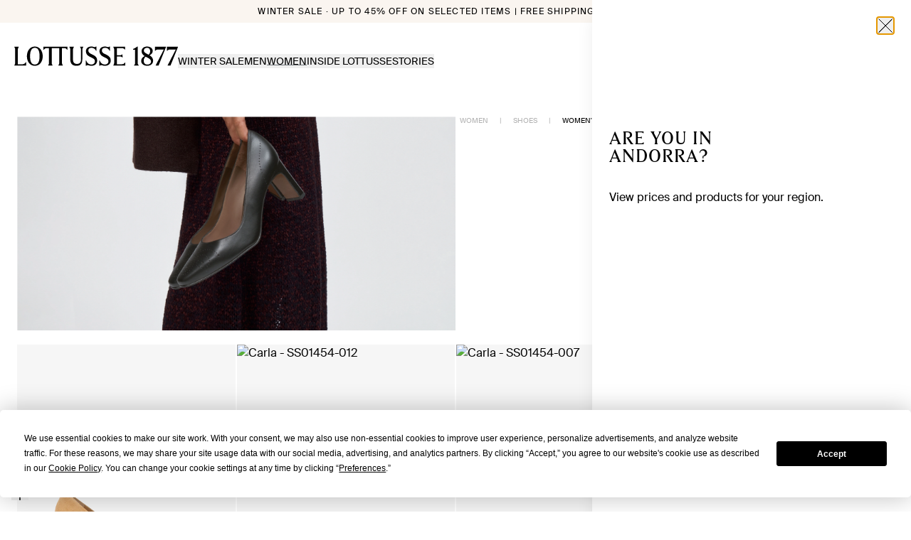

--- FILE ---
content_type: text/html; charset=utf-8
request_url: https://lottusse.com/en-AD/women-pumps
body_size: 47097
content:
<!DOCTYPE html><html lang="en-AD"><head><meta charSet="utf-8"/><meta name="viewport" content="width=device-width"/><link rel="dns-prefetch" href="//live.luigisbox.com" class="jsx-541562116"/><meta property="og:type" content="website"/><meta property="og:title" content="ᐉ Buy Women&#x27;s pumps - on Lottusse | Comfort"/><meta property="og:description" content="Women&#x27;s pumps that make a style statement. These shoes don&#x27;t just complement your look, they define it"/><meta property="og:image" content="https://lottusse.com/images/og/default-category.jpg"/><meta property="og:url" content="https://lottusse.com/en-AD/women-pumps"/><meta property="og:image:alt" content="ᐉ Buy Women&#x27;s pumps - on Lottusse | Comfort"/><meta property="og:site_name" content="Lottusse"/><meta name="twitter:card" content="summary_large_image"/><meta name="twitter:title" content="ᐉ Buy Women&#x27;s pumps - on Lottusse | Comfort"/><meta name="twitter:description" content="Women&#x27;s pumps that make a style statement. These shoes don&#x27;t just complement your look, they define it"/><meta name="twitter:image" content="https://lottusse.com/images/og/default-category.jpg"/><meta name="twitter:image:alt" content="ᐉ Buy Women&#x27;s pumps - on Lottusse | Comfort"/><link rel="canonical" href="https://lottusse.com/en-AD/women-pumps"/><link rel="alternate" hrefLang="de-DE" href="https://lottusse.com/de-DE/damen-pumps"/><link rel="alternate" hrefLang="en-AE" href="https://lottusse.com/en-AE/women-pumps"/><link rel="alternate" hrefLang="de-AT" href="https://lottusse.com/de-AT/damen-pumps"/><link rel="alternate" hrefLang="en-AU" href="https://lottusse.com/en-AU/women-pumps"/><link rel="alternate" hrefLang="de-BE" href="https://lottusse.com/de-BE/damen-pumps"/><link rel="alternate" hrefLang="fr-BE" href="https://lottusse.com/fr-BE/femme-escarpins"/><link rel="alternate" hrefLang="pt-BR" href="https://lottusse.com/pt-BR/sapatos-salto-mulher"/><link rel="alternate" hrefLang="en-CA" href="https://lottusse.com/en-CA/women-pumps"/><link rel="alternate" hrefLang="fr-CA" href="https://lottusse.com/fr-CA/femme-escarpins"/><link rel="alternate" hrefLang="de-CH" href="https://lottusse.com/de-CH/damen-pumps"/><link rel="alternate" hrefLang="fr-CH" href="https://lottusse.com/fr-CH/femme-escarpins"/><link rel="alternate" hrefLang="it-CH" href="https://lottusse.com/it-CH/decollete-donna"/><link rel="alternate" hrefLang="en-CZ" href="https://lottusse.com/en-CZ/women-pumps"/><link rel="alternate" hrefLang="de-LI" href="https://lottusse.com/de-LI/damen-pumps"/><link rel="alternate" hrefLang="de-LU" href="https://lottusse.com/de-LU/damen-pumps"/><link rel="alternate" hrefLang="es-MX" href="https://lottusse.com/es-MX/salones-mujer"/><link rel="alternate" hrefLang="en-NL" href="https://lottusse.com/en-NL/women-pumps"/><link rel="alternate" hrefLang="en-NO" href="https://lottusse.com/en-NO/women-pumps"/><link rel="alternate" hrefLang="it-SI" href="https://lottusse.com/it-SI/decollete-donna"/><link rel="alternate" hrefLang="en-US" href="https://lottusse.com/en-US/women-pumps"/><link rel="alternate" hrefLang="es-ES" href="https://lottusse.com/es-ES/salones-mujer"/><link rel="alternate" hrefLang="en-GB" href="https://lottusse.com/en-GB/women-pumps"/><link rel="alternate" hrefLang="it-IT" href="https://lottusse.com/it-IT/decollete-donna"/><link rel="alternate" hrefLang="fr-FR" href="https://lottusse.com/fr-FR/femme-escarpins"/><link rel="alternate" hrefLang="pt-PT" href="https://lottusse.com/pt-PT/sapatos-salto-mulher"/><title>ᐉ Buy Women&#x27;s pumps - on Lottusse | Comfort</title><meta name="description" content="Women&#x27;s pumps that make a style statement. These shoes don&#x27;t just complement your look, they define it"/><script id="ldItemList" type="application/ld+json">{"@context":"https://schema.org","@type":"ItemList","url":"https://lottusse.com/es-ES/zapatos-mujer-derby","name":"Women's Pumps","description":"Women's pumps that make a style statement. These shoes don't just complement your look, they define it","itemListElement":[{"@type":"ListItem","position":1,"item":{"name":"Brown Plain Calf Pumps","url":"https://lottusse.com/en-AD/brown-plain-calf-pumps-SS01454-001"}},{"@type":"ListItem","position":2,"item":{"name":"Black Lambskin Carla Pumps","url":"https://lottusse.com/en-AD/black-lambskin-carla-pumps-SS01454-007"}},{"@type":"ListItem","position":3,"item":{"name":"Multicolor Lambskin Carla  Pumps","url":"https://lottusse.com/en-AD/multicolor-lambskin-carla--pumps-SS01454-012"}},{"@type":"ListItem","position":4,"item":{"name":"Multicolor Lambskin Carla  Pumps","url":"https://lottusse.com/en-AD/multicolor-lambskin-carla--pumps-SS01454-012"}},{"@type":"ListItem","position":5,"item":{"name":"Black Lambskin Carla Pumps","url":"https://lottusse.com/en-AD/black-lambskin-carla-pumps-SS01454-007"}},{"@type":"ListItem","position":6,"item":{"name":"Brown Plain Calf Pumps","url":"https://lottusse.com/en-AD/brown-plain-calf-pumps-SS01454-001"}},{"@type":"ListItem","position":7,"item":{"name":"Black Lambskin Carla Pumps","url":"https://lottusse.com/en-AD/black-lambskin-carla-pumps-SS01454-007"}},{"@type":"ListItem","position":8,"item":{"name":"Multicolor Lambskin Carla  Pumps","url":"https://lottusse.com/en-AD/multicolor-lambskin-carla--pumps-SS01454-012"}},{"@type":"ListItem","position":9,"item":{"name":"Brown Plain Calf Pumps","url":"https://lottusse.com/en-AD/brown-plain-calf-pumps-SS01454-001"}},{"@type":"ListItem","position":10,"item":{"name":"Taupe Lambskin Carla Pumps","url":"https://lottusse.com/en-AD/taupe-lambskin-carla-pumps-SS01780-001"}},{"@type":"ListItem","position":11,"item":{"name":"Black Plain Calf Pumps","url":"https://lottusse.com/en-AD/black-plain-calf-pumps-SS00471-002"}},{"@type":"ListItem","position":12,"item":{"name":"Goya Lamb leather Beige Ballet Flats","url":"https://lottusse.com/en-AD/goya-lamb-leather-beige-ballet-flats-SS01830-003"}},{"@type":"ListItem","position":13,"item":{"name":"Smithson Cow leather Bordeaux Pumps","url":"https://lottusse.com/en-AD/smithson-cow-leather-bordeaux-pumps-SS02027-001"}},{"@type":"ListItem","position":14,"item":{"name":"Smithson Cow leather Olive Green Pumps","url":"https://lottusse.com/en-AD/smithson-cow-leather-olive-green-pumps-SS01384-010"}},{"@type":"ListItem","position":15,"item":{"name":"Smithson Cow leather Black Pumps","url":"https://lottusse.com/en-AD/smithson-cow-leather-black-pumps-SS02034-001"}},{"@type":"ListItem","position":16,"item":{"name":"Smithson Black Cow leather Loafers","url":"https://lottusse.com/en-AD/smithson-black-cow-leather-loafers-SS02076-003"}}]}</script><link rel="canonical" href="https://lottusse.com/en-AD/women-pumps"/><script id="ldOrganization" type="application/ld+json">{"@context":"http://schema.org","@type":"Organization","url":"https://lottusse.com/en-AD/women-pumps","name":"Lottusse","sameas":["https://es.linkedin.com/company/lottusse1877","https://www.instagram.com/lottusse1877/","https://www.facebook.com/Lottusse1877","https://twitter.com/Lottusse1877","https://www.pinterest.es/Lottusse1877/","https://www.youtube.com/user/LOTTUSSE1877"]}</script><script id="ldWebsite" type="application/ld+json">{"@context":"http://schema.org","@type":"WebSite","name":"Lottusse","url":"https://lottusse.com/en-AD/women-pumps"}</script><script id="ldBreadcrumb" type="application/ld+json">{"@context":"http://schema.org","@type":"BreadcrumbList","itemListElement":[{"@type":"ListItem","position":1,"item":{"@id":"https://lottusse.com/en-AD/women","name":"WOMEN"}},{"@type":"ListItem","position":2,"item":{"@id":"https://lottusse.com/en-AD/women-shoes","name":"SHOES"}},{"@type":"ListItem","position":3,"item":{"@id":"https://lottusse.com/en-AD/women-pumps","name":"PUMPS"}}]}</script><script id="ldNavigation" type="application/ld+json">{"@context":"https://schema.org","@graph":[{"@context":"https://schema.org","@type":"SiteNavigationElement","@id":"#header","name":"WINTER SALE","url":"https://lottusse.com/en-AD/sale"},{"@context":"https://schema.org","@type":"SiteNavigationElement","@id":"#header","name":"MEN","url":"https://lottusse.com/en-AD/men-sale"},{"@context":"https://schema.org","@type":"SiteNavigationElement","@id":"#header","name":"WOMEN","url":"https://lottusse.com/en-AD/women-sale"},{"@context":"https://schema.org","@type":"SiteNavigationElement","@id":"#header","name":"MEN","url":"https://lottusse.com/en-AD/men"},{"@context":"https://schema.org","@type":"SiteNavigationElement","@id":"#header","name":"GROOM'S SHOES","url":"https://lottusse.com/en-AD/groom-shoes"},{"@context":"https://schema.org","@type":"SiteNavigationElement","@id":"#header","name":"OUR CLASSICS","url":"https://lottusse.com/en-AD/mens-classics"},{"@context":"https://schema.org","@type":"SiteNavigationElement","@id":"#header","name":"GOODYEAR WELTED","url":"https://lottusse.com/en-AD/mens-goodyear-welted"},{"@context":"https://schema.org","@type":"SiteNavigationElement","@id":"#header","name":"Fall Winter 2025","url":"https://lottusse.com/en-AD/mens-autumn-winter"},{"@context":"https://schema.org","@type":"SiteNavigationElement","@id":"#header","name":"SHOES","url":"https://lottusse.com/en-AD/men-shoes"},{"@context":"https://schema.org","@type":"SiteNavigationElement","@id":"#header","name":"DERBY","url":"https://lottusse.com/en-AD/men-derby-shoes"},{"@context":"https://schema.org","@type":"SiteNavigationElement","@id":"#header","name":"OXFORD","url":"https://lottusse.com/en-AD/men-oxford-shoes"},{"@context":"https://schema.org","@type":"SiteNavigationElement","@id":"#header","name":"LOAFERS","url":"https://lottusse.com/en-AD/men-loafers"},{"@context":"https://schema.org","@type":"SiteNavigationElement","@id":"#header","name":"MONKS","url":"https://lottusse.com/en-AD/men-monks-shoes"},{"@context":"https://schema.org","@type":"SiteNavigationElement","@id":"#header","name":"SLIPPER","url":"https://lottusse.com/en-AD/men-slippers"},{"@context":"https://schema.org","@type":"SiteNavigationElement","@id":"#header","name":"BOAT SHOES","url":"https://lottusse.com/en-AD/men-boat-shoes"},{"@context":"https://schema.org","@type":"SiteNavigationElement","@id":"#header","name":"SNEAKERS","url":"https://lottusse.com/en-AD/men-sneakers"},{"@context":"https://schema.org","@type":"SiteNavigationElement","@id":"#header","name":"ANKLE BOOTS","url":"https://lottusse.com/en-AD/men-ankle-boots"},{"@context":"https://schema.org","@type":"SiteNavigationElement","@id":"#header","name":"BOOTS","url":"https://lottusse.com/en-AD/men-boots"},{"@context":"https://schema.org","@type":"SiteNavigationElement","@id":"#header","name":"BELTS","url":"https://lottusse.com/en-AD/men-belts"},{"@context":"https://schema.org","@type":"SiteNavigationElement","@id":"#header","name":"BUCKLE","url":"https://lottusse.com/en-AD/men-buckle-belts"},{"@context":"https://schema.org","@type":"SiteNavigationElement","@id":"#header","name":"BRAIDED","url":"https://lottusse.com/en-AD/men-belts-braided"},{"@context":"https://schema.org","@type":"SiteNavigationElement","@id":"#header","name":"REVERSIBLE","url":"https://lottusse.com/en-AD/men-buckle-reversible"},{"@context":"https://schema.org","@type":"SiteNavigationElement","@id":"#header","name":"LEATHER CLOTHING","url":"https://lottusse.com/en-AD/men-leather-clothing"},{"@context":"https://schema.org","@type":"SiteNavigationElement","@id":"#header","name":"BAGS AND BACKPACKS","url":"https://lottusse.com/en-AD/men-handbags"},{"@context":"https://schema.org","@type":"SiteNavigationElement","@id":"#header","name":"ACCESSORIES","url":"https://lottusse.com/en-AD/accessories-men"},{"@context":"https://schema.org","@type":"SiteNavigationElement","@id":"#header","name":"GLOVES","url":"https://lottusse.com/en-AD/gloves"},{"@context":"https://schema.org","@type":"SiteNavigationElement","@id":"#header","name":"KEY HOLDERS","url":"https://lottusse.com/en-AD/key-holders"},{"@context":"https://schema.org","@type":"SiteNavigationElement","@id":"#header","name":"WALLETS","url":"https://lottusse.com/en-AD/men-wallets"},{"@context":"https://schema.org","@type":"SiteNavigationElement","@id":"#header","name":"MENS SCARVES","url":"https://lottusse.com/en-AD/mens-scarves"},{"@context":"https://schema.org","@type":"SiteNavigationElement","@id":"#header","name":"CAPS","url":"https://lottusse.com/en-AD/men-caps"},{"@context":"https://schema.org","@type":"SiteNavigationElement","@id":"#header","name":"LACES","url":"https://lottusse.com/en-AD/laces"},{"@context":"https://schema.org","@type":"SiteNavigationElement","@id":"#header","name":"SHOE CARE","url":"https://lottusse.com/en-AD/shoe-care"},{"@context":"https://schema.org","@type":"SiteNavigationElement","@id":"#header","name":"WOMEN","url":"https://lottusse.com/en-AD/women"},{"@context":"https://schema.org","@type":"SiteNavigationElement","@id":"#header","name":"OUR CLASSICS","url":"https://lottusse.com/en-AD/women-classics"},{"@context":"https://schema.org","@type":"SiteNavigationElement","@id":"#header","name":"GOODYEAR WELTED","url":"https://lottusse.com/en-AD/womens-goodyear-welted"},{"@context":"https://schema.org","@type":"SiteNavigationElement","@id":"#header","name":"Fall Winter 2025","url":"https://lottusse.com/en-AD/womens-autumn-winter"},{"@context":"https://schema.org","@type":"SiteNavigationElement","@id":"#header","name":"CRAFTMANSHIP NOODBAG","url":"https://lottusse.com/en-AD/craftsmanship-noodbag"},{"@context":"https://schema.org","@type":"SiteNavigationElement","@id":"#header","name":"SHOES","url":"https://lottusse.com/en-AD/women-shoes"},{"@context":"https://schema.org","@type":"SiteNavigationElement","@id":"#header","name":"DERBY","url":"https://lottusse.com/en-AD/women-derby-shoes"},{"@context":"https://schema.org","@type":"SiteNavigationElement","@id":"#header","name":"OXFORD","url":"https://lottusse.com/en-AD/women-oxford-shoes"},{"@context":"https://schema.org","@type":"SiteNavigationElement","@id":"#header","name":"LOAFERS","url":"https://lottusse.com/en-AD/women-loafers"},{"@context":"https://schema.org","@type":"SiteNavigationElement","@id":"#header","name":"MONKS","url":"https://lottusse.com/en-AD/women-monks-shoes"},{"@context":"https://schema.org","@type":"SiteNavigationElement","@id":"#header","name":"SLIPPER","url":"https://lottusse.com/en-AD/women-slippers"},{"@context":"https://schema.org","@type":"SiteNavigationElement","@id":"#header","name":"BALLERINAS","url":"https://lottusse.com/en-AD/women-ballerinas"},{"@context":"https://schema.org","@type":"SiteNavigationElement","@id":"#header","name":"PUMPS","url":"https://lottusse.com/en-AD/women-pumps"},{"@context":"https://schema.org","@type":"SiteNavigationElement","@id":"#header","name":"SANDALS","url":"https://lottusse.com/en-AD/women-sandals"},{"@context":"https://schema.org","@type":"SiteNavigationElement","@id":"#header","name":"SNEAKERS","url":"https://lottusse.com/en-AD/women-sneakers"},{"@context":"https://schema.org","@type":"SiteNavigationElement","@id":"#header","name":"ANKLE BOOTS","url":"https://lottusse.com/en-AD/women-ankle-boots"},{"@context":"https://schema.org","@type":"SiteNavigationElement","@id":"#header","name":"BOOTS","url":"https://lottusse.com/en-AD/women-boots"},{"@context":"https://schema.org","@type":"SiteNavigationElement","@id":"#header","name":"FISHERMAN SANDALS","url":"https://lottusse.com/en-AD/women-jelly-shoes"},{"@context":"https://schema.org","@type":"SiteNavigationElement","@id":"#header","name":"BAGS","url":"https://lottusse.com/en-AD/women-handbags"},{"@context":"https://schema.org","@type":"SiteNavigationElement","@id":"#header","name":"SMALL","url":"https://lottusse.com/en-AD/women-small-bags"},{"@context":"https://schema.org","@type":"SiteNavigationElement","@id":"#header","name":"MEDIUM","url":"https://lottusse.com/en-AD/women-medium-bags"},{"@context":"https://schema.org","@type":"SiteNavigationElement","@id":"#header","name":"LARGE","url":"https://lottusse.com/en-AD/women-large-bags"},{"@context":"https://schema.org","@type":"SiteNavigationElement","@id":"#header","name":"LEATHER CLOTHING","url":"https://lottusse.com/en-AD/women-leather-clothing"},{"@context":"https://schema.org","@type":"SiteNavigationElement","@id":"#header","name":"BELTS","url":"https://lottusse.com/en-AD/women-buckle-belts"},{"@context":"https://schema.org","@type":"SiteNavigationElement","@id":"#header","name":"ACCESSORIES","url":"https://lottusse.com/en-AD/accessories-women"},{"@context":"https://schema.org","@type":"SiteNavigationElement","@id":"#header","name":"WALLETS","url":"https://lottusse.com/en-AD/women-wallets"},{"@context":"https://schema.org","@type":"SiteNavigationElement","@id":"#header","name":"KEY HOLDERS","url":"https://lottusse.com/en-AD/women-key-holders"},{"@context":"https://schema.org","@type":"SiteNavigationElement","@id":"#header","name":"WOMENS SCARVES","url":"https://lottusse.com/en-AD/womens-scarves"},{"@context":"https://schema.org","@type":"SiteNavigationElement","@id":"#header","name":"LACES","url":"https://lottusse.com/en-AD/laces"},{"@context":"https://schema.org","@type":"SiteNavigationElement","@id":"#header","name":"GLOVES","url":"https://lottusse.com/en-AD/womens-gloves"},{"@context":"https://schema.org","@type":"SiteNavigationElement","@id":"#header","name":"SHOE CARE","url":"https://lottusse.com/en-AD/shoe-care"},{"@context":"https://schema.org","@type":"SiteNavigationElement","@id":"#header","name":"HISTORY","url":"https://lottusse.com/en-AD/history"},{"@context":"https://schema.org","@type":"SiteNavigationElement","@id":"#header","name":"CRAFTSMANSHIP","url":"https://lottusse.com/en-AD/craftsmanship-lottusse"},{"@context":"https://schema.org","@type":"SiteNavigationElement","@id":"#header","name":"STORES","url":"https://lottusse.com/en-AD/stores"},{"@context":"https://schema.org","@type":"SiteNavigationElement","@id":"#header","name":"OUR ORIGINS","url":"https://lottusse.com/en-AD/mallorca-crafted-shoes"},{"@context":"https://schema.org","@type":"SiteNavigationElement","@id":"#header","name":"STORIES","url":"https://lottusse.com/en-AD/editorial"},{"@context":"https://schema.org","@type":"SiteNavigationElement","@id":"#header","name":"LEGACY & CRAFTMANSHIP","url":"https://lottusse.com/en-AD/editorial/legacy-and-craftmanship"},{"@context":"https://schema.org","@type":"SiteNavigationElement","@id":"#header","name":"INSPIRATION","url":"https://lottusse.com/en-AD/editorial/inspiration"},{"@context":"https://schema.org","@type":"SiteNavigationElement","@id":"#header","name":"CAMPAIGNS","url":"https://lottusse.com/en-AD/editorial/campaigns"},{"@context":"https://schema.org","@type":"SiteNavigationElement","@id":"#header","name":"LIMITED EDITIONS","url":"https://lottusse.com/en-AD/editorial/capsule"},{"@context":"https://schema.org","@type":"SiteNavigationElement","@id":"#header","name":"LOTTUSSE ARCHIVE","url":"https://lottusse.com/en-AD/editorial/archive"},{"@context":"https://schema.org","@type":"SiteNavigationElement","@id":"#header","name":"CARE","url":"https://lottusse.com/en-AD/editorial/tips"}]}</script><meta name="next-head-count" content="49"/><link rel="icon" href="/favicon.ico"/><link rel="stylesheet" href="https://cdn.luigisbox.com/autocomplete.css"/><script id="termly-script" type="text/javascript" src="https://app.termly.io/resource-blocker/6e9a6797-bda0-49d3-a02e-8a6ed955a972?autoBlock=off" async=""></script><noscript><img src="https://ad.doubleclick.net/ddm/activity/src=15559671;type=invmedia;cat=ret_p0;dc_lat=;dc_rdid=;tag_for_child_directed_treatment=;tfua=;npa=;gdpr=;gdpr_consent=;ord=1?" width="1" height="1" alt="" style="display:none"/></noscript><link rel="preload" href="/_next/static/media/6fa1afdfb81c9ae2-s.p.woff2" as="font" type="font/woff2" crossorigin="anonymous" data-next-font="size-adjust"/><link rel="preload" href="/_next/static/media/6b73059e46f260b5-s.p.woff" as="font" type="font/woff" crossorigin="anonymous" data-next-font="size-adjust"/><link rel="preload" href="/_next/static/media/c42cb4950679bdba-s.p.woff2" as="font" type="font/woff2" crossorigin="anonymous" data-next-font="size-adjust"/><link rel="preload" href="/_next/static/media/97009d39e3a718fc-s.p.woff" as="font" type="font/woff" crossorigin="anonymous" data-next-font="size-adjust"/><link rel="preload" href="/_next/static/media/f5d54ca501d82d1c-s.p.woff" as="font" type="font/woff" crossorigin="anonymous" data-next-font="size-adjust"/><link rel="preload" href="/_next/static/media/c0251deeb6c8aa9d-s.p.woff2" as="font" type="font/woff2" crossorigin="anonymous" data-next-font="size-adjust"/><link rel="preload" href="/_next/static/media/c25783985a269397-s.p.woff2" as="font" type="font/woff2" crossorigin="anonymous" data-next-font="size-adjust"/><link rel="preload" href="/_next/static/media/f4e6f3e26e87864d-s.p.woff2" as="font" type="font/woff2" crossorigin="anonymous" data-next-font="size-adjust"/><link rel="preload" href="/_next/static/media/46d93ad748bc4508-s.p.woff2" as="font" type="font/woff2" crossorigin="anonymous" data-next-font="size-adjust"/><link rel="preload" href="/_next/static/media/619057b03f747753-s.p.woff" as="font" type="font/woff" crossorigin="anonymous" data-next-font="size-adjust"/><link rel="preload" href="/_next/static/media/5cc7815366485b2a-s.p.otf" as="font" type="font/otf" crossorigin="anonymous" data-next-font="size-adjust"/><script id="vwoCode" data-nscript="beforeInteractive">
            window._vwo_code || (function() {
            var account_id=1000125,
            version=2.1,
            settings_tolerance=2000,
            hide_element='body',
            hide_element_style = 'opacity:0 !important;filter:alpha(opacity=0) !important;background:none !important;transition:none !important;',
            /* DO NOT EDIT BELOW THIS LINE */
            f=false,w=window,d=document,v=d.querySelector('#vwoCode'),cK='_vwo_'+account_id+'_settings',cc={};try{var c=JSON.parse(localStorage.getItem('_vwo_'+account_id+'_config'));cc=c&&typeof c==='object'?c:{}}catch(e){}var stT=cc.stT==='session'?w.sessionStorage:w.localStorage;code={nonce:v&&v.nonce,use_existing_jquery:function(){return typeof use_existing_jquery!=='undefined'?use_existing_jquery:undefined},library_tolerance:function(){return typeof library_tolerance!=='undefined'?library_tolerance:undefined},settings_tolerance:function(){return cc.sT||settings_tolerance},hide_element_style:function(){return'{'+(cc.hES||hide_element_style)+'}'},hide_element:function(){if(performance.getEntriesByName('first-contentful-paint')[0]){return''}return typeof cc.hE==='string'?cc.hE:hide_element},getVersion:function(){return version},finish:function(e){if(!f){f=true;var t=d.getElementById('_vis_opt_path_hides');if(t)t.parentNode.removeChild(t);if(e)(new Image).src='https://dev.visualwebsiteoptimizer.com/ee.gif?a='+account_id+e}},finished:function(){return f},addScript:function(e){var t=d.createElement('script');t.type='text/javascript';if(e.src){t.src=e.src}else{t.text=e.text}v&&t.setAttribute('nonce',v.nonce);d.getElementsByTagName('head')[0].appendChild(t)},load:function(e,t){var n=this.getSettings(),i=d.createElement('script'),r=this;t=t||{};if(n){i.textContent=n;d.getElementsByTagName('head')[0].appendChild(i);if(!w.VWO||VWO.caE){stT.removeItem(cK);r.load(e)}}else{var o=new XMLHttpRequest;o.open('GET',e,true);o.withCredentials=!t.dSC;o.responseType=t.responseType||'text';o.onload=function(){if(t.onloadCb){return t.onloadCb(o,e)}if(o.status===200||o.status===304){w._vwo_code.addScript({text:o.responseText})}else{w._vwo_code.finish('&e=loading_failure:'+e)}};o.onerror=function(){if(t.onerrorCb){return t.onerrorCb(e)}w._vwo_code.finish('&e=loading_failure:'+e)};o.send()}},getSettings:function(){try{var e=stT.getItem(cK);if(!e){return}e=JSON.parse(e);if(Date.now()>e.e){stT.removeItem(cK);return}return e.s}catch(e){return}},init:function(){if(d.URL.indexOf('__vwo_disable__')>-1)return;var e=this.settings_tolerance();w._vwo_settings_timer=setTimeout(function(){w._vwo_code.finish();stT.removeItem(cK)},e);var t;if(this.hide_element()!=='body'){t=d.createElement('style');var n=this.hide_element(),i=n?n+this.hide_element_style():'',r=d.getElementsByTagName('head')[0];t.setAttribute('id','_vis_opt_path_hides');v&&t.setAttribute('nonce',v.nonce);t.setAttribute('type','text/css');if(t.styleSheet)t.styleSheet.cssText=i;else t.appendChild(d.createTextNode(i));r.appendChild(t)}else{t=d.getElementsByTagName('head')[0];var i=d.createElement('div');i.style.cssText='z-index: 2147483647 !important;position: fixed !important;left: 0 !important;top: 0 !important;width: 100% !important;height: 100% !important;background: white !important;display: block !important;';i.setAttribute('id','_vis_opt_path_hides');i.classList.add('_vis_hide_layer');t.parentNode.insertBefore(i,t.nextSibling)}var o=window._vis_opt_url||d.URL,s='https://dev.visualwebsiteoptimizer.com/j.php?a='+account_id+'&u='+encodeURIComponent(o)+'&vn='+version;if(w.location.search.indexOf('_vwo_xhr')!==-1){this.addScript({src:s})}else{this.load(s+'&x=true')}}};w._vwo_code=code;code.init();})();(function(){var i=window;function t(){if(i._vwo_code){var e=t.hidingStyle=document.getElementById('_vis_opt_path_hides')||t.hidingStyle;if(!i._vwo_code.finished()&&!_vwo_code.libExecuted&&(!i.VWO||!VWO.dNR)){if(!document.getElementById('_vis_opt_path_hides')){document.getElementsByTagName('head')[0].appendChild(e)}requestAnimationFrame(t)}}}t()})();
          </script><link rel="preload" href="/_next/static/css/9c1eea15d9c4a1d5.css" as="style"/><link rel="stylesheet" href="/_next/static/css/9c1eea15d9c4a1d5.css" data-n-g=""/><noscript data-n-css=""></noscript><script defer="" nomodule="" src="/_next/static/chunks/polyfills-42372ed130431b0a.js"></script><script id="luigis-box" src="https://scripts.luigisbox.com/LBX-606917.js" type="text/javascript" async="" defer="" data-nscript="beforeInteractive"></script><script id="luigis-js-autocomplete" src="https://cdn.luigisbox.com/autocomplete.js" async="" defer="" data-nscript="beforeInteractive"></script><script defer="" src="/_next/static/chunks/2988.b188d6737abc5f1c.js"></script><script defer="" src="/_next/static/chunks/7461.563779bf23a16aa9.js"></script><script defer="" src="/_next/static/chunks/920.4b8e24034bf69941.js"></script><script defer="" src="/_next/static/chunks/6183.0dcf6a0b818b4a4b.js"></script><script defer="" src="/_next/static/chunks/6937.bf577cf299a99a29.js"></script><script src="/_next/static/chunks/webpack-48f60877b1345a2f.js" defer=""></script><script src="/_next/static/chunks/framework-945b357d4a851f4b.js" defer=""></script><script src="/_next/static/chunks/main-fe5c384ed414fdb6.js" defer=""></script><script src="/_next/static/chunks/pages/_app-9cd60c74a3c51259.js" defer=""></script><script src="/_next/static/chunks/9511-f8bb48acaf905c31.js" defer=""></script><script src="/_next/static/chunks/1327-bbdf8eac1ff358d7.js" defer=""></script><script src="/_next/static/chunks/2076-67379a5dcd20f497.js" defer=""></script><script src="/_next/static/chunks/6340-c20269c6716148d3.js" defer=""></script><script src="/_next/static/chunks/pages/%5B...slug%5D-008ea2e0208cafba.js" defer=""></script><script src="/_next/static/2wbwQtmB944jJv4vezlkT/_buildManifest.js" defer=""></script><script src="/_next/static/2wbwQtmB944jJv4vezlkT/_ssgManifest.js" defer=""></script><style id="__jsx-541562116">html{font-family:'__swissIntl_57ef2a', '__swissIntl_Fallback_57ef2a';--font-gt-america:'__swissIntl_57ef2a', '__swissIntl_Fallback_57ef2a';--font-tobias:'__lottusseSerif_1889a1', '__lottusseSerif_Fallback_1889a1'}</style></head><body class="relative text-dark"><div id="__next"><div class="jsx-541562116 __variable_57ef2a __variable_1889a1 font-sans"><script defer="" id="__cn_generic_script__6c310d26-79f5-431e-8644-527ec5e9e283" class="jsx-541562116">!function(e){function t(){if(!e.querySelector("#__cn_client_script_6c310d26-79f5-431e-8644-527ec5e9e283")){var t=e.createElement("script");t.setAttribute("src","https://cdn.connectif.cloud/eu8/client-script/6c310d26-79f5-431e-8644-527ec5e9e283"),e.body.appendChild(t)}}"complete"===e.readyState||"interactive"===e.readyState?t():e.addEventListener("DOMContentLoaded",t)}(document);</script><div class="relative flex min-h-screen flex-col"><div><div data-hidden-tnm="true" class="sr-only"><a href="/en-AD/sale">WINTER SALE</a><a href="/en-AD/men-sale">MEN</a><a href="/en-AD/women-sale">WOMEN</a><a href="/en-AD/men">MEN</a><a href="/en-AD/groom-shoes">GROOM&#x27;S SHOES</a><a href="/en-AD/mens-classics">OUR CLASSICS</a><a href="/en-AD/mens-goodyear-welted">GOODYEAR WELTED</a><a href="/en-AD/mens-autumn-winter">Fall Winter 2025</a><a href="/en-AD/men-shoes">SHOES</a><a href="/en-AD/men-derby-shoes">DERBY</a><a href="/en-AD/men-oxford-shoes">OXFORD</a><a href="/en-AD/men-loafers">LOAFERS</a><a href="/en-AD/men-monks-shoes">MONKS</a><a href="/en-AD/men-slippers">SLIPPER</a><a href="/en-AD/men-boat-shoes">BOAT SHOES</a><a href="/en-AD/men-sneakers">SNEAKERS</a><a href="/en-AD/men-ankle-boots">ANKLE BOOTS</a><a href="/en-AD/men-boots">BOOTS</a><a href="/en-AD/men-belts">BELTS</a><a href="/en-AD/men-buckle-belts">BUCKLE</a><a href="/en-AD/men-belts-braided">BRAIDED</a><a href="/en-AD/men-buckle-reversible">REVERSIBLE</a><a href="/en-AD/men-leather-clothing">LEATHER CLOTHING</a><a href="/en-AD/men-handbags">BAGS AND BACKPACKS</a><a href="/en-AD/accessories-men">ACCESSORIES</a><a href="/en-AD/gloves">GLOVES</a><a href="/en-AD/key-holders">KEY HOLDERS</a><a href="/en-AD/men-wallets">WALLETS</a><a href="/en-AD/mens-scarves">MENS SCARVES</a><a href="/en-AD/men-caps">CAPS</a><a href="/en-AD/laces">LACES</a><a href="/en-AD/shoe-care">SHOE CARE</a><a href="/en-AD/women">WOMEN</a><a href="/en-AD/women-classics">OUR CLASSICS</a><a href="/en-AD/womens-goodyear-welted">GOODYEAR WELTED</a><a href="/en-AD/womens-autumn-winter">Fall Winter 2025</a><a href="/en-AD/craftsmanship-noodbag">CRAFTMANSHIP NOODBAG</a><a href="/en-AD/women-shoes">SHOES</a><a href="/en-AD/women-derby-shoes">DERBY</a><a href="/en-AD/women-oxford-shoes">OXFORD</a><a href="/en-AD/women-loafers">LOAFERS</a><a href="/en-AD/women-monks-shoes">MONKS</a><a href="/en-AD/women-slippers">SLIPPER</a><a href="/en-AD/women-ballerinas">BALLERINAS</a><a href="/en-AD/women-pumps">PUMPS</a><a href="/en-AD/women-sandals">SANDALS</a><a href="/en-AD/women-sneakers">SNEAKERS</a><a href="/en-AD/women-ankle-boots">ANKLE BOOTS</a><a href="/en-AD/women-boots">BOOTS</a><a href="/en-AD/women-jelly-shoes">FISHERMAN SANDALS</a><a href="/en-AD/women-handbags">BAGS</a><a href="/en-AD/women-small-bags">SMALL</a><a href="/en-AD/women-medium-bags">MEDIUM</a><a href="/en-AD/women-large-bags">LARGE</a><a href="/en-AD/women-leather-clothing">LEATHER CLOTHING</a><a href="/en-AD/women-buckle-belts">BELTS</a><a href="/en-AD/accessories-women">ACCESSORIES</a><a href="/en-AD/women-wallets">WALLETS</a><a href="/en-AD/women-key-holders">KEY HOLDERS</a><a href="/en-AD/womens-scarves">WOMENS SCARVES</a><a href="/en-AD/laces">LACES</a><a href="/en-AD/womens-gloves">GLOVES</a><a href="/en-AD/shoe-care">SHOE CARE</a><a href="/en-AD/history">HISTORY</a><a href="/en-AD/craftsmanship-lottusse">CRAFTSMANSHIP</a><a href="/en-AD/stores">STORES</a><a href="/en-AD/mallorca-crafted-shoes">OUR ORIGINS</a><a href="/en-AD/editorial">STORIES</a><a href="/en-AD/editorial/legacy-and-craftmanship">LEGACY &amp; CRAFTMANSHIP</a><a href="/en-AD/editorial/inspiration">INSPIRATION</a><a href="/en-AD/editorial/campaigns">CAMPAIGNS</a><a href="/en-AD/editorial/capsule">LIMITED EDITIONS</a><a href="/en-AD/editorial/archive">LOTTUSSE ARCHIVE</a><a href="/en-AD/editorial/tips">CARE</a></div><header class="fixed z-30 w-full transition-all text-dark pointer-events-none bg-white"><div class="relative overflow-hidden pointer-events-auto"><div class="w-full" style="opacity:0"><div style="background-color:#FAF5F0" class="bg-black text-xs text-black gap-x-5 h-8 justify-center items-center flex w-full"><div class="w-full justify-center items-center"><a class="focus-default items-center font-light transition-all [&amp;aria-disabled=&quot;true&quot;]:cursor-not-allowed [&amp;aria-disabled=&quot;true&quot;]:opacity-60 uppercase tracking-widest hidden text-center lg:block" href="/en-AD/sale">Winter Sale · Up to 45% off on selected items | Free shipping &amp; returns</a><a class="block focus:ring-0" href="/en-AD/sale" aria-labelledby=":R6rcam:"><span id=":R6rcam:" class="sr-only"></span><div class="relative flex h-full overflow-hidden lg:hidden w-full"><div class="flex h-full items-center whitespace-nowrap px-4"><div class="uppercase">Winter Sale: Up to 45% off | Free shipping &amp; returns</div></div><div class="absolute top-0 flex h-full lg:w-full items-center whitespace-nowrap px-4"><div class="uppercase">Winter Sale: Up to 45% off | Free shipping &amp; returns</div></div></div></a></div></div></div></div><div class="flex flex-col pointer-events-none" style="opacity:1;transform:none"><a href="/en-AD" id="header-logo" class="w-full -mt-[1px] lg:hidden order-1 pointer-events-auto z-20 bg-white"><svg class="px-6 pt-2 h-auto w-full" width="1391" height="164" viewBox="0 0 1391 167" fill="none" xmlns="http://www.w3.org/2000/svg"><path fill="black" d="M559.479 5.3312C563.786 10.0169 567.505 17.0455 567.505 27.684V108.608C567.505 134.81 556.053 147.791 533.057 147.791C510.062 147.791 499.308 135.001 499.308 108.608V24.3848C499.308 15.3481 503.321 9.49096 506.342 5.3312V2.1277H469.189V5.3312C472.21 9.49096 476.223 15.3481 476.223 24.3848V108.608C476.223 145.018 493.988 163.88 528.436 163.88C562.884 163.88 578.439 146.094 578.439 108.608V27.684C578.439 17.0455 582.159 10.0169 586.578 5.3312V2.1277H559.457V5.3312H559.479ZM251.613 27.3732C256.122 20.5598 263.967 13.2204 275.104 13.2204H295.484V139.615C295.484 148.676 291.471 154.533 288.45 158.669V161.872H325.603V158.669C322.583 154.509 318.57 148.652 318.57 139.615V13.1965H382.438V139.591C382.438 148.652 378.425 154.509 375.404 158.645V161.848H412.557V158.645C409.536 154.485 405.524 148.628 405.524 139.591V13.1965H425.904C437.041 13.1965 444.886 20.5359 449.395 27.3493H452.416V2.1277H248.569V27.3732H251.613ZM174.894 0C131.518 0 107.621 39.709 107.621 82C107.621 124.291 130.617 164 174.894 164C219.171 164 242.076 125.128 242.076 82C242.076 38.8723 217.165 0 174.894 0ZM174.894 153.218C138.936 153.218 134.63 112.768 134.63 81.9761C134.63 51.1843 140.559 10.7341 174.894 10.7341C209.229 10.7341 215.068 48.2198 215.068 81.9761C215.068 112.529 210.852 153.218 174.894 153.218ZM70.3779 150.78H30.9026V24.3848C30.9026 15.3481 34.9155 9.49096 37.9364 5.3312V2.1277H0.783203V5.3312C3.80416 9.49096 7.81707 15.3481 7.81707 24.3848V139.591C7.81707 148.652 3.80416 154.509 0.783203 158.645V161.848H100.79V133.638H97.7694C92.742 142.795 83.3184 150.78 70.3553 150.78H70.3779ZM671.232 71.4571L648.936 60.484C635.387 53.7662 629.457 44.3948 629.457 33.4455C629.457 19.1732 639.896 10.758 656.759 10.758C676.846 10.758 689.583 22.4723 694.904 36.0035H697.925V0H694.904C689.877 5.21166 681.558 5.42682 675.02 3.2035C668.482 0.980175 661.764 0 654.842 0C629.548 0 608.965 14.1528 608.965 40.3545C608.965 60.3644 620.913 76.5493 641.992 86.9965L664.176 97.9697C678.447 104.998 685.368 112.027 685.368 124.793C685.368 142.149 672.517 153.218 654.346 153.218C633.763 153.218 618.501 140.548 610.362 117.334H607.341V163.976H610.362C616.292 158.023 624.114 156.852 634.056 160.366C640.887 162.805 648.124 163.976 655.451 163.976C685.165 163.976 704.756 146.309 704.756 118.195C704.756 96.1528 693.1 82.2152 671.21 71.4571H671.232ZM1048.99 141.504V0H1045.97C1035.53 8.10437 1025.07 14.0571 1009.83 20.751V27.1341H1026.89V141.504C1026.89 149.584 1022.68 155.346 1017.76 158.645V161.848H1058.12V158.645C1053.2 155.346 1048.99 149.584 1048.99 141.504ZM1297.81 2.1277V35.9796H1300.83C1304.75 30.242 1311.38 25.5563 1320.92 25.5563H1372.72L1302.63 161.848H1327.93L1390.78 5.3312V2.1277H1297.81ZM1196.29 35.9796H1199.31C1203.24 30.242 1209.86 25.5563 1219.4 25.5563H1271.21L1201.12 161.848H1226.41L1289.27 5.3312V2.1277H1196.29V35.9796ZM913.743 150.78H872.171V84.8688H900.893C908.535 84.8688 913.653 88.5983 917.17 92.2082H920.191L920.1 81.8805L920.01 76.6688V66.3411H916.989C913.585 69.9749 908.445 73.8956 900.825 73.8956L872.216 73.8V13.1965H915.389C926.638 13.1965 934.371 19.5796 939.083 25.8671H942.104V2.1277H842.097V5.3312C845.118 9.49096 849.13 15.3481 849.13 24.3848V139.591C849.13 148.652 845.118 154.509 842.097 158.645V161.848H944.11V136.603H941.089C935.769 143.631 926.728 150.756 913.788 150.756L913.743 150.78ZM786.525 71.4571L764.228 60.484C750.679 53.7662 744.75 44.3948 744.75 33.4455C744.75 19.1732 755.188 10.758 772.051 10.758C792.138 10.758 804.876 22.4723 810.219 36.0035H813.24V0H810.219C805.191 5.21166 796.872 5.42682 790.335 3.2035C783.797 0.980175 777.078 0 770.157 0C744.862 0 724.279 14.1528 724.279 40.3545C724.279 60.3644 736.228 76.5493 757.307 86.9965L779.491 97.9697C793.761 104.998 800.682 112.027 800.682 124.793C800.682 142.149 787.832 153.218 769.661 153.218C749.078 153.218 733.816 140.548 725.677 117.334H722.656V163.976H725.677C731.606 158.023 739.429 156.852 749.371 160.366C756.202 162.805 763.439 163.976 770.766 163.976C800.48 163.976 820.071 146.309 820.071 118.195C820.071 96.1528 808.415 82.2152 786.525 71.4571ZM1149.72 74.2064C1164.78 66.3172 1176.72 55.3679 1176.72 38.1073C1176.72 13.9376 1154.02 0 1129.34 0C1103.23 0 1082.35 14.0571 1082.35 40.3545C1082.35 56.9697 1091.1 70.2618 1108.37 81.235C1090.69 90.0805 1078.75 104.018 1078.75 122.115C1078.75 149.369 1102.85 163.952 1130.15 163.952C1157.45 163.952 1180.24 147.863 1180.24 120.514C1180.24 99.2128 1168.59 85.7055 1149.72 74.2064ZM1101.4 33.9714C1101.4 18.0974 1114.66 10.758 1128.82 10.758C1146.38 10.758 1155.22 22.6875 1155.22 38.9679C1155.22 51.4233 1150.3 62.1813 1141.55 69.6402L1120.48 58.1411C1106.72 50.8017 1101.4 43.4385 1101.4 33.9714ZM1130.44 153.218C1110.35 153.218 1100.21 139.806 1100.21 121.59C1100.21 107.317 1106.02 94.551 1117.18 86.2315L1137.56 97.3003C1152.33 105.405 1162.36 113.485 1162.36 128.188C1162.36 145.64 1146.9 153.218 1130.44 153.218Z"></path></svg></a><div class="relative pointer-events-auto order-2 md:order-1 z-30 flex h-auto pt-6 pb-3.5 lg:items-center lg:px-5 items-center justify-between px-4 lg:flex bg-white"><div class="lg:py-2 lg:hidden"><div class="flex items-center space-x-4"><div class="bottom-4 z-30 flex items-center lg:hidden"><button class="focus-default relative z-50 flex h-6 w-full items-center justify-end gap-3 rounded-full text-sm font-light uppercase tracking-widest text-white"><svg width="24" height="24" viewBox="0 0 24 24" class="h-5 w-5" fill="currentColor" xmlns="http://www.w3.org/2000/svg" aria-hidden="true"><line x1="4" y1="6" x2="24" y2="6" stroke="#000"></line><line x1="4" y1="16" x2="24" y2="16" stroke="#000"></line></svg></button></div><a href="/en-AD" class="focus-default block"><span class="sr-only">Home</span></a></div></div><div class="hidden lg:flex items-end lg:gap-8"><a href="/en-AD" id="header-logo" class="flex-shrink-0"><svg class="h-auto" width="230" height="40" viewBox="0 -20 1391 167" fill="none" xmlns="http://www.w3.org/2000/svg"><path fill="black" d="M559.479 5.3312C563.786 10.0169 567.505 17.0455 567.505 27.684V108.608C567.505 134.81 556.053 147.791 533.057 147.791C510.062 147.791 499.308 135.001 499.308 108.608V24.3848C499.308 15.3481 503.321 9.49096 506.342 5.3312V2.1277H469.189V5.3312C472.21 9.49096 476.223 15.3481 476.223 24.3848V108.608C476.223 145.018 493.988 163.88 528.436 163.88C562.884 163.88 578.439 146.094 578.439 108.608V27.684C578.439 17.0455 582.159 10.0169 586.578 5.3312V2.1277H559.457V5.3312H559.479ZM251.613 27.3732C256.122 20.5598 263.967 13.2204 275.104 13.2204H295.484V139.615C295.484 148.676 291.471 154.533 288.45 158.669V161.872H325.603V158.669C322.583 154.509 318.57 148.652 318.57 139.615V13.1965H382.438V139.591C382.438 148.652 378.425 154.509 375.404 158.645V161.848H412.557V158.645C409.536 154.485 405.524 148.628 405.524 139.591V13.1965H425.904C437.041 13.1965 444.886 20.5359 449.395 27.3493H452.416V2.1277H248.569V27.3732H251.613ZM174.894 0C131.518 0 107.621 39.709 107.621 82C107.621 124.291 130.617 164 174.894 164C219.171 164 242.076 125.128 242.076 82C242.076 38.8723 217.165 0 174.894 0ZM174.894 153.218C138.936 153.218 134.63 112.768 134.63 81.9761C134.63 51.1843 140.559 10.7341 174.894 10.7341C209.229 10.7341 215.068 48.2198 215.068 81.9761C215.068 112.529 210.852 153.218 174.894 153.218ZM70.3779 150.78H30.9026V24.3848C30.9026 15.3481 34.9155 9.49096 37.9364 5.3312V2.1277H0.783203V5.3312C3.80416 9.49096 7.81707 15.3481 7.81707 24.3848V139.591C7.81707 148.652 3.80416 154.509 0.783203 158.645V161.848H100.79V133.638H97.7694C92.742 142.795 83.3184 150.78 70.3553 150.78H70.3779ZM671.232 71.4571L648.936 60.484C635.387 53.7662 629.457 44.3948 629.457 33.4455C629.457 19.1732 639.896 10.758 656.759 10.758C676.846 10.758 689.583 22.4723 694.904 36.0035H697.925V0H694.904C689.877 5.21166 681.558 5.42682 675.02 3.2035C668.482 0.980175 661.764 0 654.842 0C629.548 0 608.965 14.1528 608.965 40.3545C608.965 60.3644 620.913 76.5493 641.992 86.9965L664.176 97.9697C678.447 104.998 685.368 112.027 685.368 124.793C685.368 142.149 672.517 153.218 654.346 153.218C633.763 153.218 618.501 140.548 610.362 117.334H607.341V163.976H610.362C616.292 158.023 624.114 156.852 634.056 160.366C640.887 162.805 648.124 163.976 655.451 163.976C685.165 163.976 704.756 146.309 704.756 118.195C704.756 96.1528 693.1 82.2152 671.21 71.4571H671.232ZM1048.99 141.504V0H1045.97C1035.53 8.10437 1025.07 14.0571 1009.83 20.751V27.1341H1026.89V141.504C1026.89 149.584 1022.68 155.346 1017.76 158.645V161.848H1058.12V158.645C1053.2 155.346 1048.99 149.584 1048.99 141.504ZM1297.81 2.1277V35.9796H1300.83C1304.75 30.242 1311.38 25.5563 1320.92 25.5563H1372.72L1302.63 161.848H1327.93L1390.78 5.3312V2.1277H1297.81ZM1196.29 35.9796H1199.31C1203.24 30.242 1209.86 25.5563 1219.4 25.5563H1271.21L1201.12 161.848H1226.41L1289.27 5.3312V2.1277H1196.29V35.9796ZM913.743 150.78H872.171V84.8688H900.893C908.535 84.8688 913.653 88.5983 917.17 92.2082H920.191L920.1 81.8805L920.01 76.6688V66.3411H916.989C913.585 69.9749 908.445 73.8956 900.825 73.8956L872.216 73.8V13.1965H915.389C926.638 13.1965 934.371 19.5796 939.083 25.8671H942.104V2.1277H842.097V5.3312C845.118 9.49096 849.13 15.3481 849.13 24.3848V139.591C849.13 148.652 845.118 154.509 842.097 158.645V161.848H944.11V136.603H941.089C935.769 143.631 926.728 150.756 913.788 150.756L913.743 150.78ZM786.525 71.4571L764.228 60.484C750.679 53.7662 744.75 44.3948 744.75 33.4455C744.75 19.1732 755.188 10.758 772.051 10.758C792.138 10.758 804.876 22.4723 810.219 36.0035H813.24V0H810.219C805.191 5.21166 796.872 5.42682 790.335 3.2035C783.797 0.980175 777.078 0 770.157 0C744.862 0 724.279 14.1528 724.279 40.3545C724.279 60.3644 736.228 76.5493 757.307 86.9965L779.491 97.9697C793.761 104.998 800.682 112.027 800.682 124.793C800.682 142.149 787.832 153.218 769.661 153.218C749.078 153.218 733.816 140.548 725.677 117.334H722.656V163.976H725.677C731.606 158.023 739.429 156.852 749.371 160.366C756.202 162.805 763.439 163.976 770.766 163.976C800.48 163.976 820.071 146.309 820.071 118.195C820.071 96.1528 808.415 82.2152 786.525 71.4571ZM1149.72 74.2064C1164.78 66.3172 1176.72 55.3679 1176.72 38.1073C1176.72 13.9376 1154.02 0 1129.34 0C1103.23 0 1082.35 14.0571 1082.35 40.3545C1082.35 56.9697 1091.1 70.2618 1108.37 81.235C1090.69 90.0805 1078.75 104.018 1078.75 122.115C1078.75 149.369 1102.85 163.952 1130.15 163.952C1157.45 163.952 1180.24 147.863 1180.24 120.514C1180.24 99.2128 1168.59 85.7055 1149.72 74.2064ZM1101.4 33.9714C1101.4 18.0974 1114.66 10.758 1128.82 10.758C1146.38 10.758 1155.22 22.6875 1155.22 38.9679C1155.22 51.4233 1150.3 62.1813 1141.55 69.6402L1120.48 58.1411C1106.72 50.8017 1101.4 43.4385 1101.4 33.9714ZM1130.44 153.218C1110.35 153.218 1100.21 139.806 1100.21 121.59C1100.21 107.317 1106.02 94.551 1117.18 86.2315L1137.56 97.3003C1152.33 105.405 1162.36 113.485 1162.36 128.188C1162.36 145.64 1146.9 153.218 1130.44 153.218Z"></path></svg></a><div class="hidden lg:block col-span-4"><div class="flex gap-15"><div class="flex" data-headlessui-state=""><div class="relative flex h-7 items-end"><button class="font-normal text-sm relative group" data-hover="winter-sale" type="button" aria-expanded="false" data-headlessui-state="">WINTER SALE<div class="absolute bottom-1 left-0 w-0 h-[1px] bg-[#6F7478] transition-all duration-300 ease-out group-hover:w-full"></div></button></div></div><div class="flex" data-headlessui-state=""><div class="relative flex h-7 items-end"><button class="font-normal text-sm relative group" data-hover="men" type="button" aria-expanded="false" data-headlessui-state="">MEN<div class="absolute bottom-1 left-0 w-0 h-[1px] bg-[#6F7478] transition-all duration-300 ease-out group-hover:w-full"></div></button></div></div><div class="flex" data-headlessui-state=""><div class="relative flex h-7 items-end"><button class="font-normal text-sm relative group" data-hover="women" type="button" aria-expanded="false" data-headlessui-state="">WOMEN<div class="absolute bottom-1 left-0 w-0 h-[1px] bg-[#6F7478] transition-all duration-300 ease-out group-hover:w-full"></div></button></div></div><div class="flex" data-headlessui-state=""><div class="relative flex h-7 items-end"><button class="font-normal text-sm relative group" data-hover="inside-lottusse" type="button" aria-expanded="false" data-headlessui-state="">INSIDE LOTTUSSE<div class="absolute bottom-1 left-0 w-0 h-[1px] bg-[#6F7478] transition-all duration-300 ease-out group-hover:w-full"></div></button></div></div><div class="flex" data-headlessui-state=""><div class="relative flex h-7 items-end"><button class="font-normal text-sm relative group" data-hover="stories" type="button" aria-expanded="false" data-headlessui-state="">STORIES<div class="absolute bottom-1 left-0 w-0 h-[1px] bg-[#6F7478] transition-all duration-300 ease-out group-hover:w-full"></div></button></div></div></div></div><div hidden="" style="position:fixed;top:1px;left:1px;width:1px;height:0;padding:0;margin:-1px;overflow:hidden;clip:rect(0, 0, 0, 0);white-space:nowrap;border-width:0;display:none"></div></div><nav aria-label="top navigation" class="flex pointer-events-auto items-center justify-end space-x-5"><div class="flex" data-headlessui-state=""><button class="focus-default whitespace-nowrap text-xs uppercase tracking-wide" type="button" aria-expanded="false" data-headlessui-state=""><span class="sr-only">Search</span><img class="h-6 w-[18px]" src="/svg/search-new.svg" alt="🔍"/></button></div><div hidden="" style="position:fixed;top:1px;left:1px;width:1px;height:0;padding:0;margin:-1px;overflow:hidden;clip:rect(0, 0, 0, 0);white-space:nowrap;border-width:0;display:none"></div><a href="/en-AD/wishlist" class="focus-default relative block"><img class="h-6 w-4" src="/svg/wishlist-header.svg" alt="⚐"/></a><div class="hidden lg:block"><div class="relative block" data-headlessui-state=""><button class="focus-default flex whitespace-nowrap text-xs uppercase tracking-wide" id="headlessui-menu-button-:R2vrkam:" type="button" aria-haspopup="menu" aria-expanded="false" data-headlessui-state=""><span class="sr-only">User menu</span><img class="h-6 w-[18px]" src="/svg/profile-new.svg" alt="👤"/></button></div></div><a href="/en-AD/cart" aria-label="shopping basket" class="focus-default relative block"><img class="h-6 w-4" src="/svg/cart-new.svg" alt="🛒"/></a></nav></div></div></header></div><div class="relative flex-grow pt-[calc(3%+98px)] lg:pt-[calc(2%+98px)]"><main class="relative min-h-screen w-full pt-4 md:pt-5"><div class="pb-15 md:pt-5 md:pb-5 md:px-6 flex flex-wrap"><div class="w-full px-3.5 md:px-0 md:w-1/2"><img src="https://lottusse.com/uploaded/prd-typologies/285-PUMPS_WOMEN.webp" alt="Women&#x27;s Pumps" class="w-full h-full aspect-square md:aspect-auto object-cover"/></div><div class="w-full pt-3 md:pt-0 px-3.5 md:px-0 md:w-1/2 relative flex flex-col justify-between"><div class="flex md:pl-1.5 overflow-x-auto overflow-y-hidden whitespace-nowrap text-nowrap"><nav class="flex gap-1.5 whitespace-nowrap uppercase text-nowrap text-xxs text-[#B2B2B2]"><a href="/en-AD/women">WOMEN</a><span class="mx-4">|</span><a href="/en-AD/women-shoes">SHOES</a><span class="mx-4">|</span><p class="text-black leading-3">Women&#x27;s Pumps</p></nav><div style="background:linear-gradient(to right, rgb(255 255 255 / 0%) 0%, rgb(255 255 255 / 60%) 40%, white 100%)" class="sticky -right-1 h-3 min-w-4"></div></div><div class="md:absolute md:h-[67%] md:px-0 bottom-0 left-0 right-0 w-full"><h1 class="text-[22px] leading-6 pt-[30px] pb-10 md:pt-0 md:pb-0 relative w-full text-start md:text-left md:w-2/3 md:ml-auto md:text-3xl font-secondary uppercase">Women&#x27;s Pumps</h1></div><div class="flex flex-shrink-0 gap-20 md:w-2/3 md:ml-auto md:gap-0 "><div class="md:w-1/2 block"><button type="button" class="w-auto relative flex items-center justify-center"><div class="relative"><img src="/svg/diamond-empty.svg" alt="-" class="h-2 absolute top-0 left-0 bottom-0 right-0 w-auto opacity"/><img src="/svg/diamond-fill.svg" alt="+" class="h-2 w-auto opacity-100 transition-opacity"/></div><span class="ml-1.5 text-xs uppercase">Filters</span></button></div><div class="block md:w-1/2"><div class="relative block" data-headlessui-state=""><button class="focus-default relative flex w-auto items-center justify-center text-black transition-all disabled:cursor-not-allowed disabled:opacity-60" id="headlessui-listbox-button-:Rdeaeim:" type="button" aria-haspopup="listbox" aria-expanded="false" data-headlessui-state=""><div class="relative"><img src="/svg/diamond-empty.svg" alt="-" class="h-2 absolute top-0 left-0 bottom-0 right-0 w-auto opacity"/><img src="/svg/diamond-fill.svg" alt="+" class="h-2 w-auto opacity-100 transition-opacity"/></div><span class="ml-1.5 text-xs uppercase">sort by</span></button></div></div></div></div></div><div></div><section><div class="md:px-6 grid grid-cols-2 gap-y-12 md:gap-y-10 md:grid-cols-4 md:gap-x-0.5"><a href="/en-AD/brown-plain-calf-pumps-SS01454-001" class="group relative"><div class="relative aspect-[4/5] overflow-hidden bg-white" style="background-color:#f6f6f6"><div class="relative flex h-full w-full cursor-pointer items-end justify-center" style="background-color:#f6f6f6"><div class="carousel w-full h-full"><div class="horizontalSlider___281Ls carousel__slider carousel__slider--horizontal" aria-live="polite" aria-label="slider" tabindex="0" role="listbox"><div class="carousel__slider-tray-wrapper carousel__slider-tray-wrap--horizontal"><div class="sliderTray___-vHFQ sliderAnimation___300FY carousel__slider-tray carousel__slider-tray--horizontal" style="width:300%;transform:translateX(0%) translateX(0px);flex-direction:row"><div tabindex="0" aria-selected="true" aria-label="slide" role="option" class="slide___3-Nqo slideHorizontal___1NzNV carousel__slide carousel__slide--visible" style="width:33.333333333333336%;padding-bottom:41.666666666666664%"><div class="slideInner___2mfX9 carousel__inner-slide"><img src="https://cloud.lottusse.com/img/products/SS01454-001_1.webp" alt="Carla - SS01454-001" class="aspect-[4/5] relative w-full h-full object-cover object-bottom" loading="lazy"/></div></div><div tabindex="-1" aria-selected="false" aria-label="slide" role="option" class="slide___3-Nqo slideHorizontal___1NzNV carousel__slide carousel__slide--hidden" style="width:33.333333333333336%;padding-bottom:41.666666666666664%"><div class="slideInner___2mfX9 carousel__inner-slide"><img src="https://cloud.lottusse.com/img/products/SS01454-001_2.webp" alt="Carla - SS01454-001" class="aspect-[4/5] relative w-full h-full object-cover object-bottom" loading="lazy"/></div></div><div tabindex="-1" aria-selected="false" aria-label="slide" role="option" class="slide___3-Nqo slideHorizontal___1NzNV carousel__slide carousel__slide--hidden" style="width:33.333333333333336%;padding-bottom:41.666666666666664%"><div class="slideInner___2mfX9 carousel__inner-slide"><img src="https://cloud.lottusse.com/img/products/SS01454-001_3.webp" alt="Carla - SS01454-001" class="aspect-[4/5] relative w-full h-full object-cover object-bottom" loading="lazy"/></div></div></div></div></div><button type="button" aria-label="previous" class="buttonBack___1mlaL carousel__back-button absolute opacity-0 group-hover:disabled:opacity-30 group-hover:opacity-100 left-0 top-1/2 -translate-y-1/2 z-10" disabled=""><svg class="h-4 w-4 text-dark" stroke="currentColor" width="24" height="24" viewBox="0 0 24 24" fill="none" stroke-width="2" xmlns="http://www.w3.org/2000/svg" aria-hidden="true"><path stroke-linecap="round" stroke-linejoin="round" d="M15 19l-7-7 7-7"></path></svg></button><button type="button" aria-label="next" class="buttonNext___2mOCa carousel__next-button absolute opacity-0 group-hover:disabled:opacity-30 group-hover:opacity-100 right-0 top-1/2 -translate-y-1/2 z-10"><svg class="h-4 w-4 rotate-180 text-dark" stroke="currentColor" width="24" height="24" viewBox="0 0 24 24" fill="none" stroke-width="2" xmlns="http://www.w3.org/2000/svg" aria-hidden="true"><path stroke-linecap="round" stroke-linejoin="round" d="M15 19l-7-7 7-7"></path></svg></button></div></div><div class="absolute bottom-0 z-10 hidden w-full items-center justify-center data-[disabled=]:opacity-60 lg:group-hover:flex"><div class="w-full"><div class="flex flex-wrap items-center justify-center gap-3 bg-white px-3 py-[22px]"><p class="block w-full text-center text-xs uppercase tracking-2 text-dark">Add size</p><div class="flex flex-wrap items-center justify-center gap-5"><button tabindex="-1" class="focus-default flex cursor-pointer flex-col items-center justify-between text-sm tracking-widest transition-colors duration-75 ease-in hover:text-yellow focus:text-yellow text-dark">35</button><button tabindex="-1" class="focus-default flex cursor-pointer flex-col items-center justify-between text-sm tracking-widest transition-colors duration-75 ease-in hover:text-yellow focus:text-yellow text-dark">36</button><button tabindex="-1" class="focus-default flex cursor-pointer flex-col items-center justify-between text-sm tracking-widest transition-colors duration-75 ease-in hover:text-yellow focus:text-yellow text-neutral">37</button><button tabindex="-1" class="focus-default flex cursor-pointer flex-col items-center justify-between text-sm tracking-widest transition-colors duration-75 ease-in hover:text-yellow focus:text-yellow text-dark">38</button><button tabindex="-1" class="focus-default flex cursor-pointer flex-col items-center justify-between text-sm tracking-widest transition-colors duration-75 ease-in hover:text-yellow focus:text-yellow text-dark">39</button><button tabindex="-1" class="focus-default flex cursor-pointer flex-col items-center justify-between text-sm tracking-widest transition-colors duration-75 ease-in hover:text-yellow focus:text-yellow text-dark">40</button><button tabindex="-1" class="focus-default flex cursor-pointer flex-col items-center justify-between text-sm tracking-widest transition-colors duration-75 ease-in hover:text-yellow focus:text-yellow text-dark">41</button></div></div></div></div></div><div class="relative flex flex-col items-start pt-5 pb-7 pl-3.5 md:pl-0"><button type="button" title="Add to wishlist" class="absolute md:opacity-0 transition-opacity duration-300 md:group-hover:opacity-100 right-0 top-3 z-10 flex items-center justify-start p-2"><img src="/svg/wishlist.svg" alt="⚐"/></button><h3 class="focus-default text-xs tracking-wide font-secondary">Carla</h3><div class="relative text-sm mt-1 min-h-[34px] max-w-[75%] flex flex-wrap gap-x-1"><p class="inline-block max-w-[100%] truncate">Brown Plain Calf Pumps</p><div class="inline-block"><span class="mr-1">-</span><button class="text-dark-medium hover:underline"><span> 3 Colours</span></button></div></div><div class="flex pt-2 text-nowrap justify-between text-xs"><p class="text-dark font-bold line-through">275,00 €</p><p class="text-[#6D1010] ml-1">151,00 €</p></div></div></a><a href="/en-AD/multicolor-lambskin-carla--pumps-SS01454-012" class="group relative"><div class="relative aspect-[4/5] overflow-hidden bg-white" style="background-color:#f6f6f6"><div class="relative flex h-full w-full cursor-pointer items-end justify-center" style="background-color:#f6f6f6"><div class="carousel w-full h-full"><div class="horizontalSlider___281Ls carousel__slider carousel__slider--horizontal" aria-live="polite" aria-label="slider" tabindex="0" role="listbox"><div class="carousel__slider-tray-wrapper carousel__slider-tray-wrap--horizontal"><div class="sliderTray___-vHFQ sliderAnimation___300FY carousel__slider-tray carousel__slider-tray--horizontal" style="width:300%;transform:translateX(0%) translateX(0px);flex-direction:row"><div tabindex="0" aria-selected="true" aria-label="slide" role="option" class="slide___3-Nqo slideHorizontal___1NzNV carousel__slide carousel__slide--visible" style="width:33.333333333333336%;padding-bottom:41.666666666666664%"><div class="slideInner___2mfX9 carousel__inner-slide"><img src="https://cloud.lottusse.com/h/getfimg_v2/SS01454-012_1.webp?t=eshopmedium01" alt="Carla - SS01454-012" class="aspect-[4/5] relative w-full h-full object-cover object-bottom" loading="lazy"/></div></div><div tabindex="-1" aria-selected="false" aria-label="slide" role="option" class="slide___3-Nqo slideHorizontal___1NzNV carousel__slide carousel__slide--hidden" style="width:33.333333333333336%;padding-bottom:41.666666666666664%"><div class="slideInner___2mfX9 carousel__inner-slide"><img src="https://cloud.lottusse.com/h/getfimg_v2/SS01454-012_2.webp?t=eshopmedium01" alt="Carla - SS01454-012" class="aspect-[4/5] relative w-full h-full object-cover object-bottom" loading="lazy"/></div></div><div tabindex="-1" aria-selected="false" aria-label="slide" role="option" class="slide___3-Nqo slideHorizontal___1NzNV carousel__slide carousel__slide--hidden" style="width:33.333333333333336%;padding-bottom:41.666666666666664%"><div class="slideInner___2mfX9 carousel__inner-slide"><img src="https://cloud.lottusse.com/h/getfimg_v2/SS01454-012_13.webp?t=eshopmedium37" alt="Carla - SS01454-012" class="aspect-[4/5] relative w-full h-full object-cover object-bottom" loading="lazy"/></div></div></div></div></div><button type="button" aria-label="previous" class="buttonBack___1mlaL carousel__back-button absolute opacity-0 group-hover:disabled:opacity-30 group-hover:opacity-100 left-0 top-1/2 -translate-y-1/2 z-10" disabled=""><svg class="h-4 w-4 text-dark" stroke="currentColor" width="24" height="24" viewBox="0 0 24 24" fill="none" stroke-width="2" xmlns="http://www.w3.org/2000/svg" aria-hidden="true"><path stroke-linecap="round" stroke-linejoin="round" d="M15 19l-7-7 7-7"></path></svg></button><button type="button" aria-label="next" class="buttonNext___2mOCa carousel__next-button absolute opacity-0 group-hover:disabled:opacity-30 group-hover:opacity-100 right-0 top-1/2 -translate-y-1/2 z-10"><svg class="h-4 w-4 rotate-180 text-dark" stroke="currentColor" width="24" height="24" viewBox="0 0 24 24" fill="none" stroke-width="2" xmlns="http://www.w3.org/2000/svg" aria-hidden="true"><path stroke-linecap="round" stroke-linejoin="round" d="M15 19l-7-7 7-7"></path></svg></button></div></div><div class="absolute bottom-0 z-10 hidden w-full items-center justify-center data-[disabled=]:opacity-60 lg:group-hover:flex"><div class="w-full"><div class="flex flex-wrap items-center justify-center gap-3 bg-white px-3 py-[22px]"><p class="block w-full text-center text-xs uppercase tracking-2 text-dark">Add size</p><div class="flex flex-wrap items-center justify-center gap-5"><button tabindex="-1" class="focus-default flex cursor-pointer flex-col items-center justify-between text-sm tracking-widest transition-colors duration-75 ease-in hover:text-yellow focus:text-yellow text-dark">35</button><button tabindex="-1" class="focus-default flex cursor-pointer flex-col items-center justify-between text-sm tracking-widest transition-colors duration-75 ease-in hover:text-yellow focus:text-yellow text-dark">36</button><button tabindex="-1" class="focus-default flex cursor-pointer flex-col items-center justify-between text-sm tracking-widest transition-colors duration-75 ease-in hover:text-yellow focus:text-yellow text-dark">37</button><button tabindex="-1" class="focus-default flex cursor-pointer flex-col items-center justify-between text-sm tracking-widest transition-colors duration-75 ease-in hover:text-yellow focus:text-yellow text-dark">38</button><button tabindex="-1" class="focus-default flex cursor-pointer flex-col items-center justify-between text-sm tracking-widest transition-colors duration-75 ease-in hover:text-yellow focus:text-yellow text-dark">39</button><button tabindex="-1" class="focus-default flex cursor-pointer flex-col items-center justify-between text-sm tracking-widest transition-colors duration-75 ease-in hover:text-yellow focus:text-yellow text-dark">40</button><button tabindex="-1" class="focus-default flex cursor-pointer flex-col items-center justify-between text-sm tracking-widest transition-colors duration-75 ease-in hover:text-yellow focus:text-yellow text-dark">41</button></div></div></div></div></div><div class="relative flex flex-col items-start pt-5 pb-7 pl-3.5 md:pl-0"><button type="button" title="Add to wishlist" class="absolute md:opacity-0 transition-opacity duration-300 md:group-hover:opacity-100 right-0 top-3 z-10 flex items-center justify-start p-2"><img src="/svg/wishlist.svg" alt="⚐"/></button><h3 class="focus-default text-xs tracking-wide font-secondary">Carla</h3><div class="relative text-sm mt-1 min-h-[34px] max-w-[75%] flex flex-wrap gap-x-1"><p class="inline-block max-w-[100%] truncate">Multicolor Lambskin Carla  Pumps</p><div class="inline-block"><span class="mr-1">-</span><button class="text-dark-medium hover:underline"><span> 3 Colours</span></button></div></div><div class="flex pt-2 text-nowrap justify-between text-xs"><p class="text-dark font-bold line-through">275,00 €</p><p class="text-[#6D1010] ml-1">178,00 €</p></div></div></a><a href="/en-AD/black-lambskin-carla-pumps-SS01454-007" class="group relative"><div class="relative aspect-[4/5] overflow-hidden bg-white" style="background-color:#f6f6f6"><div class="relative flex h-full w-full cursor-pointer items-end justify-center" style="background-color:#f6f6f6"><div class="carousel w-full h-full"><div class="horizontalSlider___281Ls carousel__slider carousel__slider--horizontal" aria-live="polite" aria-label="slider" tabindex="0" role="listbox"><div class="carousel__slider-tray-wrapper carousel__slider-tray-wrap--horizontal"><div class="sliderTray___-vHFQ sliderAnimation___300FY carousel__slider-tray carousel__slider-tray--horizontal" style="width:300%;transform:translateX(0%) translateX(0px);flex-direction:row"><div tabindex="0" aria-selected="true" aria-label="slide" role="option" class="slide___3-Nqo slideHorizontal___1NzNV carousel__slide carousel__slide--visible" style="width:33.333333333333336%;padding-bottom:41.666666666666664%"><div class="slideInner___2mfX9 carousel__inner-slide"><img src="https://cloud.lottusse.com/h/getfimg_v2/SS01454-007_1.webp?t=eshopmedium01" alt="Carla - SS01454-007" class="aspect-[4/5] relative w-full h-full object-cover object-bottom" loading="lazy"/></div></div><div tabindex="-1" aria-selected="false" aria-label="slide" role="option" class="slide___3-Nqo slideHorizontal___1NzNV carousel__slide carousel__slide--hidden" style="width:33.333333333333336%;padding-bottom:41.666666666666664%"><div class="slideInner___2mfX9 carousel__inner-slide"><img src="https://cloud.lottusse.com/h/getfimg_v2/SS01454-007_2.webp?t=eshopmedium01" alt="Carla - SS01454-007" class="aspect-[4/5] relative w-full h-full object-cover object-bottom" loading="lazy"/></div></div><div tabindex="-1" aria-selected="false" aria-label="slide" role="option" class="slide___3-Nqo slideHorizontal___1NzNV carousel__slide carousel__slide--hidden" style="width:33.333333333333336%;padding-bottom:41.666666666666664%"><div class="slideInner___2mfX9 carousel__inner-slide"><img src="https://cloud.lottusse.com/h/getfimg_v2/SS01454-007_13.webp?t=eshopmedium37" alt="Carla - SS01454-007" class="aspect-[4/5] relative w-full h-full object-cover object-bottom" loading="lazy"/></div></div></div></div></div><button type="button" aria-label="previous" class="buttonBack___1mlaL carousel__back-button absolute opacity-0 group-hover:disabled:opacity-30 group-hover:opacity-100 left-0 top-1/2 -translate-y-1/2 z-10" disabled=""><svg class="h-4 w-4 text-dark" stroke="currentColor" width="24" height="24" viewBox="0 0 24 24" fill="none" stroke-width="2" xmlns="http://www.w3.org/2000/svg" aria-hidden="true"><path stroke-linecap="round" stroke-linejoin="round" d="M15 19l-7-7 7-7"></path></svg></button><button type="button" aria-label="next" class="buttonNext___2mOCa carousel__next-button absolute opacity-0 group-hover:disabled:opacity-30 group-hover:opacity-100 right-0 top-1/2 -translate-y-1/2 z-10"><svg class="h-4 w-4 rotate-180 text-dark" stroke="currentColor" width="24" height="24" viewBox="0 0 24 24" fill="none" stroke-width="2" xmlns="http://www.w3.org/2000/svg" aria-hidden="true"><path stroke-linecap="round" stroke-linejoin="round" d="M15 19l-7-7 7-7"></path></svg></button></div></div><div class="absolute bottom-0 z-10 hidden w-full items-center justify-center data-[disabled=]:opacity-60 lg:group-hover:flex"><div class="w-full"><div class="flex flex-wrap items-center justify-center gap-3 bg-white px-3 py-[22px]"><p class="block w-full text-center text-xs uppercase tracking-2 text-dark">Add size</p><div class="flex flex-wrap items-center justify-center gap-5"><button tabindex="-1" class="focus-default flex cursor-pointer flex-col items-center justify-between text-sm tracking-widest transition-colors duration-75 ease-in hover:text-yellow focus:text-yellow text-dark">35</button><button tabindex="-1" class="focus-default flex cursor-pointer flex-col items-center justify-between text-sm tracking-widest transition-colors duration-75 ease-in hover:text-yellow focus:text-yellow text-dark">36</button><button tabindex="-1" class="focus-default flex cursor-pointer flex-col items-center justify-between text-sm tracking-widest transition-colors duration-75 ease-in hover:text-yellow focus:text-yellow text-dark">37</button><button tabindex="-1" class="focus-default flex cursor-pointer flex-col items-center justify-between text-sm tracking-widest transition-colors duration-75 ease-in hover:text-yellow focus:text-yellow text-dark">38</button><button tabindex="-1" class="focus-default flex cursor-pointer flex-col items-center justify-between text-sm tracking-widest transition-colors duration-75 ease-in hover:text-yellow focus:text-yellow text-dark">39</button><button tabindex="-1" class="focus-default flex cursor-pointer flex-col items-center justify-between text-sm tracking-widest transition-colors duration-75 ease-in hover:text-yellow focus:text-yellow text-dark">40</button><button tabindex="-1" class="focus-default flex cursor-pointer flex-col items-center justify-between text-sm tracking-widest transition-colors duration-75 ease-in hover:text-yellow focus:text-yellow text-dark">41</button></div></div></div></div></div><div class="relative flex flex-col items-start pt-5 pb-7 pl-3.5 md:pl-0"><button type="button" title="Add to wishlist" class="absolute md:opacity-0 transition-opacity duration-300 md:group-hover:opacity-100 right-0 top-3 z-10 flex items-center justify-start p-2"><img src="/svg/wishlist.svg" alt="⚐"/></button><h3 class="focus-default text-xs tracking-wide font-secondary">Carla</h3><div class="relative text-sm mt-1 min-h-[34px] max-w-[75%] flex flex-wrap gap-x-1"><p class="inline-block max-w-[100%] truncate">Black Lambskin Carla Pumps</p><div class="inline-block"><span class="mr-1">-</span><button class="text-dark-medium hover:underline"><span> 3 Colours</span></button></div></div><div class="flex pt-2 text-nowrap justify-between text-xs"><p class="text-dark font-bold line-through">275,00 €</p><p class="text-[#6D1010] ml-1">178,00 €</p></div></div></a><a href="/en-AD/taupe-lambskin-carla-pumps-SS01780-001" class="group relative"><div class="relative aspect-[4/5] overflow-hidden bg-white" style="background-color:#f6f6f6"><div class="relative flex h-full w-full cursor-pointer items-end justify-center" style="background-color:#f6f6f6"><div class="carousel w-full h-full"><div class="horizontalSlider___281Ls carousel__slider carousel__slider--horizontal" aria-live="polite" aria-label="slider" tabindex="0" role="listbox"><div class="carousel__slider-tray-wrapper carousel__slider-tray-wrap--horizontal"><div class="sliderTray___-vHFQ sliderAnimation___300FY carousel__slider-tray carousel__slider-tray--horizontal" style="width:300%;transform:translateX(0%) translateX(0px);flex-direction:row"><div tabindex="0" aria-selected="true" aria-label="slide" role="option" class="slide___3-Nqo slideHorizontal___1NzNV carousel__slide carousel__slide--visible" style="width:33.333333333333336%;padding-bottom:41.666666666666664%"><div class="slideInner___2mfX9 carousel__inner-slide"><img src="https://cloud.lottusse.com/h/getfimg_v2/SS01780-001_1.webp?t=eshopmedium01" alt="Carla - SS01780-001" class="aspect-[4/5] relative w-full h-full object-cover object-bottom" loading="lazy"/></div></div><div tabindex="-1" aria-selected="false" aria-label="slide" role="option" class="slide___3-Nqo slideHorizontal___1NzNV carousel__slide carousel__slide--hidden" style="width:33.333333333333336%;padding-bottom:41.666666666666664%"><div class="slideInner___2mfX9 carousel__inner-slide"><img src="https://cloud.lottusse.com/h/getfimg_v2/SS01780-001_2.webp?t=eshopmedium01" alt="Carla - SS01780-001" class="aspect-[4/5] relative w-full h-full object-cover object-bottom" loading="lazy"/></div></div><div tabindex="-1" aria-selected="false" aria-label="slide" role="option" class="slide___3-Nqo slideHorizontal___1NzNV carousel__slide carousel__slide--hidden" style="width:33.333333333333336%;padding-bottom:41.666666666666664%"><div class="slideInner___2mfX9 carousel__inner-slide"><img src="https://cloud.lottusse.com/h/getfimg_v2/SS01780-001_13.webp?t=eshopmedium37" alt="Carla - SS01780-001" class="aspect-[4/5] relative w-full h-full object-cover object-bottom" loading="lazy"/></div></div></div></div></div><button type="button" aria-label="previous" class="buttonBack___1mlaL carousel__back-button absolute opacity-0 group-hover:disabled:opacity-30 group-hover:opacity-100 left-0 top-1/2 -translate-y-1/2 z-10" disabled=""><svg class="h-4 w-4 text-dark" stroke="currentColor" width="24" height="24" viewBox="0 0 24 24" fill="none" stroke-width="2" xmlns="http://www.w3.org/2000/svg" aria-hidden="true"><path stroke-linecap="round" stroke-linejoin="round" d="M15 19l-7-7 7-7"></path></svg></button><button type="button" aria-label="next" class="buttonNext___2mOCa carousel__next-button absolute opacity-0 group-hover:disabled:opacity-30 group-hover:opacity-100 right-0 top-1/2 -translate-y-1/2 z-10"><svg class="h-4 w-4 rotate-180 text-dark" stroke="currentColor" width="24" height="24" viewBox="0 0 24 24" fill="none" stroke-width="2" xmlns="http://www.w3.org/2000/svg" aria-hidden="true"><path stroke-linecap="round" stroke-linejoin="round" d="M15 19l-7-7 7-7"></path></svg></button></div></div><div class="absolute bottom-0 z-10 hidden w-full items-center justify-center data-[disabled=]:opacity-60 lg:group-hover:flex"><div class="w-full"><div class="flex flex-wrap items-center justify-center gap-3 bg-white px-3 py-[22px]"><p class="block w-full text-center text-xs uppercase tracking-2 text-dark">Add size</p><div class="flex flex-wrap items-center justify-center gap-5"><button tabindex="-1" class="focus-default flex cursor-pointer flex-col items-center justify-between text-sm tracking-widest transition-colors duration-75 ease-in hover:text-yellow focus:text-yellow text-dark">35</button><button tabindex="-1" class="focus-default flex cursor-pointer flex-col items-center justify-between text-sm tracking-widest transition-colors duration-75 ease-in hover:text-yellow focus:text-yellow text-dark">36</button><button tabindex="-1" class="focus-default flex cursor-pointer flex-col items-center justify-between text-sm tracking-widest transition-colors duration-75 ease-in hover:text-yellow focus:text-yellow text-dark">37</button><button tabindex="-1" class="focus-default flex cursor-pointer flex-col items-center justify-between text-sm tracking-widest transition-colors duration-75 ease-in hover:text-yellow focus:text-yellow text-dark">38</button><button tabindex="-1" class="focus-default flex cursor-pointer flex-col items-center justify-between text-sm tracking-widest transition-colors duration-75 ease-in hover:text-yellow focus:text-yellow text-dark">39</button><button tabindex="-1" class="focus-default flex cursor-pointer flex-col items-center justify-between text-sm tracking-widest transition-colors duration-75 ease-in hover:text-yellow focus:text-yellow text-dark">40</button><button tabindex="-1" class="focus-default flex cursor-pointer flex-col items-center justify-between text-sm tracking-widest transition-colors duration-75 ease-in hover:text-yellow focus:text-yellow text-dark">41</button></div></div></div></div></div><div class="relative flex flex-col items-start pt-5 pb-7 pl-3.5 md:pl-0"><button type="button" title="Add to wishlist" class="absolute md:opacity-0 transition-opacity duration-300 md:group-hover:opacity-100 right-0 top-3 z-10 flex items-center justify-start p-2"><img src="/svg/wishlist.svg" alt="⚐"/></button><h3 class="focus-default text-xs tracking-wide font-secondary">Carla</h3><div class="relative text-sm mt-1 min-h-[34px] max-w-[75%] flex flex-wrap gap-x-1"><p class="inline-block max-w-[100%] truncate">Taupe Lambskin Carla Pumps</p></div><div class="flex pt-2 text-nowrap justify-between text-xs"><p class="text-dark font-bold line-through">275,00 €</p><p class="text-[#6D1010] ml-1">178,00 €</p></div></div></a><a href="/en-AD/black-plain-calf-pumps-SS00471-002" class="group relative"><div class="relative aspect-[4/5] overflow-hidden bg-white" style="background-color:#f6f6f6"><div class="relative flex h-full w-full cursor-pointer items-end justify-center" style="background-color:#f6f6f6"><div class="carousel w-full h-full"><div class="horizontalSlider___281Ls carousel__slider carousel__slider--horizontal" aria-live="polite" aria-label="slider" tabindex="0" role="listbox"><div class="carousel__slider-tray-wrapper carousel__slider-tray-wrap--horizontal"><div class="sliderTray___-vHFQ sliderAnimation___300FY carousel__slider-tray carousel__slider-tray--horizontal" style="width:300%;transform:translateX(0%) translateX(0px);flex-direction:row"><div tabindex="0" aria-selected="true" aria-label="slide" role="option" class="slide___3-Nqo slideHorizontal___1NzNV carousel__slide carousel__slide--visible" style="width:33.333333333333336%;padding-bottom:41.666666666666664%"><div class="slideInner___2mfX9 carousel__inner-slide"><img src="https://cloud.lottusse.com/h/getfimg_v2/SS00471-002_1.webp?t=eshopmedium01" alt="Carla - SS00471-002" class="aspect-[4/5] relative w-full h-full object-cover object-bottom" loading="lazy"/></div></div><div tabindex="-1" aria-selected="false" aria-label="slide" role="option" class="slide___3-Nqo slideHorizontal___1NzNV carousel__slide carousel__slide--hidden" style="width:33.333333333333336%;padding-bottom:41.666666666666664%"><div class="slideInner___2mfX9 carousel__inner-slide"><img src="https://cloud.lottusse.com/h/getfimg_v2/SS00471-002_2.webp?t=eshopmedium01" alt="Carla - SS00471-002" class="aspect-[4/5] relative w-full h-full object-cover object-bottom" loading="lazy"/></div></div><div tabindex="-1" aria-selected="false" aria-label="slide" role="option" class="slide___3-Nqo slideHorizontal___1NzNV carousel__slide carousel__slide--hidden" style="width:33.333333333333336%;padding-bottom:41.666666666666664%"><div class="slideInner___2mfX9 carousel__inner-slide"><img src="https://cloud.lottusse.com/h/getfimg_v2/SS00471-002_13.webp?t=eshopmedium37" alt="Carla - SS00471-002" class="aspect-[4/5] relative w-full h-full object-cover object-bottom" loading="lazy"/></div></div></div></div></div><button type="button" aria-label="previous" class="buttonBack___1mlaL carousel__back-button absolute opacity-0 group-hover:disabled:opacity-30 group-hover:opacity-100 left-0 top-1/2 -translate-y-1/2 z-10" disabled=""><svg class="h-4 w-4 text-dark" stroke="currentColor" width="24" height="24" viewBox="0 0 24 24" fill="none" stroke-width="2" xmlns="http://www.w3.org/2000/svg" aria-hidden="true"><path stroke-linecap="round" stroke-linejoin="round" d="M15 19l-7-7 7-7"></path></svg></button><button type="button" aria-label="next" class="buttonNext___2mOCa carousel__next-button absolute opacity-0 group-hover:disabled:opacity-30 group-hover:opacity-100 right-0 top-1/2 -translate-y-1/2 z-10"><svg class="h-4 w-4 rotate-180 text-dark" stroke="currentColor" width="24" height="24" viewBox="0 0 24 24" fill="none" stroke-width="2" xmlns="http://www.w3.org/2000/svg" aria-hidden="true"><path stroke-linecap="round" stroke-linejoin="round" d="M15 19l-7-7 7-7"></path></svg></button></div></div><div class="absolute bottom-0 z-10 hidden w-full items-center justify-center data-[disabled=]:opacity-60 lg:group-hover:flex"><div class="w-full"><div class="flex flex-wrap items-center justify-center gap-3 bg-white px-3 py-[22px]"><p class="block w-full text-center text-xs uppercase tracking-2 text-dark">Add size</p><div class="flex flex-wrap items-center justify-center gap-5"><button tabindex="-1" class="focus-default flex cursor-pointer flex-col items-center justify-between text-sm tracking-widest transition-colors duration-75 ease-in hover:text-yellow focus:text-yellow text-dark">35</button><button tabindex="-1" class="focus-default flex cursor-pointer flex-col items-center justify-between text-sm tracking-widest transition-colors duration-75 ease-in hover:text-yellow focus:text-yellow text-dark">36</button><button tabindex="-1" class="focus-default flex cursor-pointer flex-col items-center justify-between text-sm tracking-widest transition-colors duration-75 ease-in hover:text-yellow focus:text-yellow text-dark">37</button><button tabindex="-1" class="focus-default flex cursor-pointer flex-col items-center justify-between text-sm tracking-widest transition-colors duration-75 ease-in hover:text-yellow focus:text-yellow text-dark">38</button><button tabindex="-1" class="focus-default flex cursor-pointer flex-col items-center justify-between text-sm tracking-widest transition-colors duration-75 ease-in hover:text-yellow focus:text-yellow text-dark">39</button><button tabindex="-1" class="focus-default flex cursor-pointer flex-col items-center justify-between text-sm tracking-widest transition-colors duration-75 ease-in hover:text-yellow focus:text-yellow text-dark">40</button><button tabindex="-1" class="focus-default flex cursor-pointer flex-col items-center justify-between text-sm tracking-widest transition-colors duration-75 ease-in hover:text-yellow focus:text-yellow text-dark">41</button></div></div></div></div></div><div class="relative flex flex-col items-start pt-5 pb-7 pl-3.5 md:pl-0"><button type="button" title="Add to wishlist" class="absolute md:opacity-0 transition-opacity duration-300 md:group-hover:opacity-100 right-0 top-3 z-10 flex items-center justify-start p-2"><img src="/svg/wishlist.svg" alt="⚐"/></button><h3 class="focus-default text-xs tracking-wide font-secondary">Carla</h3><div class="relative text-sm mt-1 min-h-[34px] max-w-[75%] flex flex-wrap gap-x-1"><p class="inline-block max-w-[100%] truncate">Black Plain Calf Pumps</p></div><div class="flex pt-2 text-nowrap justify-start text-xs"><p>249,00 €</p></div></div></a><a href="/en-AD/goya-lamb-leather-beige-ballet-flats-SS01830-003" class="group relative"><div class="relative aspect-[4/5] overflow-hidden bg-white" style="background-color:#f6f6f6"><div class="relative flex h-full w-full cursor-pointer items-end justify-center" style="background-color:#f6f6f6"><div class="carousel w-full h-full"><div class="horizontalSlider___281Ls carousel__slider carousel__slider--horizontal" aria-live="polite" aria-label="slider" tabindex="0" role="listbox"><div class="carousel__slider-tray-wrapper carousel__slider-tray-wrap--horizontal"><div class="sliderTray___-vHFQ sliderAnimation___300FY carousel__slider-tray carousel__slider-tray--horizontal" style="width:300%;transform:translateX(0%) translateX(0px);flex-direction:row"><div tabindex="0" aria-selected="true" aria-label="slide" role="option" class="slide___3-Nqo slideHorizontal___1NzNV carousel__slide carousel__slide--visible" style="width:33.333333333333336%;padding-bottom:41.666666666666664%"><div class="slideInner___2mfX9 carousel__inner-slide"><img src="https://cloud.lottusse.com/h/getfimg_v2/SS01830-003_1.webp?t=eshopmedium01" alt="Goya - SS01830-003" class="aspect-[4/5] relative w-full h-full object-cover object-bottom" loading="lazy"/></div></div><div tabindex="-1" aria-selected="false" aria-label="slide" role="option" class="slide___3-Nqo slideHorizontal___1NzNV carousel__slide carousel__slide--hidden" style="width:33.333333333333336%;padding-bottom:41.666666666666664%"><div class="slideInner___2mfX9 carousel__inner-slide"><img src="https://cloud.lottusse.com/h/getfimg_v2/SS01830-003_2.webp?t=eshopmedium01" alt="Goya - SS01830-003" class="aspect-[4/5] relative w-full h-full object-cover object-bottom" loading="lazy"/></div></div><div tabindex="-1" aria-selected="false" aria-label="slide" role="option" class="slide___3-Nqo slideHorizontal___1NzNV carousel__slide carousel__slide--hidden" style="width:33.333333333333336%;padding-bottom:41.666666666666664%"><div class="slideInner___2mfX9 carousel__inner-slide"><img src="https://cloud.lottusse.com/h/getfimg_v2/SS01830-003_13.webp?t=eshopmedium37" alt="Goya - SS01830-003" class="aspect-[4/5] relative w-full h-full object-cover object-bottom" loading="lazy"/></div></div></div></div></div><button type="button" aria-label="previous" class="buttonBack___1mlaL carousel__back-button absolute opacity-0 group-hover:disabled:opacity-30 group-hover:opacity-100 left-0 top-1/2 -translate-y-1/2 z-10" disabled=""><svg class="h-4 w-4 text-dark" stroke="currentColor" width="24" height="24" viewBox="0 0 24 24" fill="none" stroke-width="2" xmlns="http://www.w3.org/2000/svg" aria-hidden="true"><path stroke-linecap="round" stroke-linejoin="round" d="M15 19l-7-7 7-7"></path></svg></button><button type="button" aria-label="next" class="buttonNext___2mOCa carousel__next-button absolute opacity-0 group-hover:disabled:opacity-30 group-hover:opacity-100 right-0 top-1/2 -translate-y-1/2 z-10"><svg class="h-4 w-4 rotate-180 text-dark" stroke="currentColor" width="24" height="24" viewBox="0 0 24 24" fill="none" stroke-width="2" xmlns="http://www.w3.org/2000/svg" aria-hidden="true"><path stroke-linecap="round" stroke-linejoin="round" d="M15 19l-7-7 7-7"></path></svg></button></div></div><div class="absolute bottom-0 z-10 hidden w-full items-center justify-center data-[disabled=]:opacity-60 lg:group-hover:flex"><div class="w-full"><div class="flex flex-wrap items-center justify-center gap-3 bg-white px-3 py-[22px]"><p class="block w-full text-center text-xs uppercase tracking-2 text-dark">Add size</p><div class="flex flex-wrap items-center justify-center gap-5"><button tabindex="-1" class="focus-default flex cursor-pointer flex-col items-center justify-between text-sm tracking-widest transition-colors duration-75 ease-in hover:text-yellow focus:text-yellow text-dark">35</button><button tabindex="-1" class="focus-default flex cursor-pointer flex-col items-center justify-between text-sm tracking-widest transition-colors duration-75 ease-in hover:text-yellow focus:text-yellow text-dark">36</button><button tabindex="-1" class="focus-default flex cursor-pointer flex-col items-center justify-between text-sm tracking-widest transition-colors duration-75 ease-in hover:text-yellow focus:text-yellow text-dark">37</button><button tabindex="-1" class="focus-default flex cursor-pointer flex-col items-center justify-between text-sm tracking-widest transition-colors duration-75 ease-in hover:text-yellow focus:text-yellow text-dark">38</button><button tabindex="-1" class="focus-default flex cursor-pointer flex-col items-center justify-between text-sm tracking-widest transition-colors duration-75 ease-in hover:text-yellow focus:text-yellow text-dark">39</button><button tabindex="-1" class="focus-default flex cursor-pointer flex-col items-center justify-between text-sm tracking-widest transition-colors duration-75 ease-in hover:text-yellow focus:text-yellow text-dark">40</button><button tabindex="-1" class="focus-default flex cursor-pointer flex-col items-center justify-between text-sm tracking-widest transition-colors duration-75 ease-in hover:text-yellow focus:text-yellow text-dark">41</button></div></div></div></div></div><div class="relative flex flex-col items-start pt-5 pb-7 pl-3.5 md:pl-0"><button type="button" title="Add to wishlist" class="absolute md:opacity-0 transition-opacity duration-300 md:group-hover:opacity-100 right-0 top-3 z-10 flex items-center justify-start p-2"><img src="/svg/wishlist.svg" alt="⚐"/></button><h3 class="focus-default text-xs tracking-wide font-secondary">Goya</h3><div class="relative text-sm mt-1 min-h-[34px] max-w-[75%] flex flex-wrap gap-x-1"><p class="inline-block max-w-[100%] truncate">Goya Lamb leather Beige Ballet Flats</p></div><div class="flex pt-2 text-nowrap justify-start text-xs"><p>275,00 €</p></div></div></a><a href="/en-AD/smithson-cow-leather-bordeaux-pumps-SS02027-001" class="group relative"><div class="relative aspect-[4/5] overflow-hidden bg-white" style="background-color:#f6f6f6"><div class="relative flex h-full w-full cursor-pointer items-end justify-center" style="background-color:#f6f6f6"><div class="carousel w-full h-full"><div class="horizontalSlider___281Ls carousel__slider carousel__slider--horizontal" aria-live="polite" aria-label="slider" tabindex="0" role="listbox"><div class="carousel__slider-tray-wrapper carousel__slider-tray-wrap--horizontal"><div class="sliderTray___-vHFQ sliderAnimation___300FY carousel__slider-tray carousel__slider-tray--horizontal" style="width:300%;transform:translateX(0%) translateX(0px);flex-direction:row"><div tabindex="0" aria-selected="true" aria-label="slide" role="option" class="slide___3-Nqo slideHorizontal___1NzNV carousel__slide carousel__slide--visible" style="width:33.333333333333336%;padding-bottom:41.666666666666664%"><div class="slideInner___2mfX9 carousel__inner-slide"><img src="https://cloud.lottusse.com/h/getfimg_v2/SS02027-001_1.webp?t=eshopmedium01" alt="Smithson - SS02027-001" class="aspect-[4/5] relative w-full h-full object-cover object-bottom" loading="lazy"/></div></div><div tabindex="-1" aria-selected="false" aria-label="slide" role="option" class="slide___3-Nqo slideHorizontal___1NzNV carousel__slide carousel__slide--hidden" style="width:33.333333333333336%;padding-bottom:41.666666666666664%"><div class="slideInner___2mfX9 carousel__inner-slide"><img src="https://cloud.lottusse.com/h/getfimg_v2/SS02027-001_2.webp?t=eshopmedium01" alt="Smithson - SS02027-001" class="aspect-[4/5] relative w-full h-full object-cover object-bottom" loading="lazy"/></div></div><div tabindex="-1" aria-selected="false" aria-label="slide" role="option" class="slide___3-Nqo slideHorizontal___1NzNV carousel__slide carousel__slide--hidden" style="width:33.333333333333336%;padding-bottom:41.666666666666664%"><div class="slideInner___2mfX9 carousel__inner-slide"><img src="https://cloud.lottusse.com/h/getfimg_v2/SS02027-001_13.webp?t=eshopmedium37" alt="Smithson - SS02027-001" class="aspect-[4/5] relative w-full h-full object-cover object-bottom" loading="lazy"/></div></div></div></div></div><button type="button" aria-label="previous" class="buttonBack___1mlaL carousel__back-button absolute opacity-0 group-hover:disabled:opacity-30 group-hover:opacity-100 left-0 top-1/2 -translate-y-1/2 z-10" disabled=""><svg class="h-4 w-4 text-dark" stroke="currentColor" width="24" height="24" viewBox="0 0 24 24" fill="none" stroke-width="2" xmlns="http://www.w3.org/2000/svg" aria-hidden="true"><path stroke-linecap="round" stroke-linejoin="round" d="M15 19l-7-7 7-7"></path></svg></button><button type="button" aria-label="next" class="buttonNext___2mOCa carousel__next-button absolute opacity-0 group-hover:disabled:opacity-30 group-hover:opacity-100 right-0 top-1/2 -translate-y-1/2 z-10"><svg class="h-4 w-4 rotate-180 text-dark" stroke="currentColor" width="24" height="24" viewBox="0 0 24 24" fill="none" stroke-width="2" xmlns="http://www.w3.org/2000/svg" aria-hidden="true"><path stroke-linecap="round" stroke-linejoin="round" d="M15 19l-7-7 7-7"></path></svg></button></div></div><div class="absolute bottom-0 z-10 hidden w-full items-center justify-center data-[disabled=]:opacity-60 lg:group-hover:flex"><div class="w-full"><div class="flex flex-wrap items-center justify-center gap-3 bg-white px-3 py-[22px]"><p class="block w-full text-center text-xs uppercase tracking-2 text-dark">Add size</p><div class="flex flex-wrap items-center justify-center gap-5"><button tabindex="-1" class="focus-default flex cursor-pointer flex-col items-center justify-between text-sm tracking-widest transition-colors duration-75 ease-in hover:text-yellow focus:text-yellow text-dark">35</button><button tabindex="-1" class="focus-default flex cursor-pointer flex-col items-center justify-between text-sm tracking-widest transition-colors duration-75 ease-in hover:text-yellow focus:text-yellow text-dark">36</button><button tabindex="-1" class="focus-default flex cursor-pointer flex-col items-center justify-between text-sm tracking-widest transition-colors duration-75 ease-in hover:text-yellow focus:text-yellow text-dark">37</button><button tabindex="-1" class="focus-default flex cursor-pointer flex-col items-center justify-between text-sm tracking-widest transition-colors duration-75 ease-in hover:text-yellow focus:text-yellow text-dark">38</button><button tabindex="-1" class="focus-default flex cursor-pointer flex-col items-center justify-between text-sm tracking-widest transition-colors duration-75 ease-in hover:text-yellow focus:text-yellow text-dark">39</button><button tabindex="-1" class="focus-default flex cursor-pointer flex-col items-center justify-between text-sm tracking-widest transition-colors duration-75 ease-in hover:text-yellow focus:text-yellow text-dark">40</button><button tabindex="-1" class="focus-default flex cursor-pointer flex-col items-center justify-between text-sm tracking-widest transition-colors duration-75 ease-in hover:text-yellow focus:text-yellow text-dark">41</button></div></div></div></div></div><div class="relative flex flex-col items-start pt-5 pb-7 pl-3.5 md:pl-0"><button type="button" title="Add to wishlist" class="absolute md:opacity-0 transition-opacity duration-300 md:group-hover:opacity-100 right-0 top-3 z-10 flex items-center justify-start p-2"><img src="/svg/wishlist.svg" alt="⚐"/></button><h3 class="focus-default text-xs tracking-wide font-secondary">Smithson</h3><div class="relative text-sm mt-1 min-h-[34px] max-w-[75%] flex flex-wrap gap-x-1"><p class="inline-block max-w-[100%] truncate">Smithson Cow leather Bordeaux Pumps</p></div><div class="flex pt-2 text-nowrap justify-between text-xs"><p class="text-dark font-bold line-through">365,00 €</p><p class="text-[#6D1010] ml-1">237,00 €</p></div></div></a><a href="/en-AD/smithson-cow-leather-olive-green-pumps-SS01384-010" class="group relative"><div class="relative aspect-[4/5] overflow-hidden bg-white" style="background-color:#f6f6f6"><div class="relative flex h-full w-full cursor-pointer items-end justify-center" style="background-color:#f6f6f6"><div class="carousel w-full h-full"><div class="horizontalSlider___281Ls carousel__slider carousel__slider--horizontal" aria-live="polite" aria-label="slider" tabindex="0" role="listbox"><div class="carousel__slider-tray-wrapper carousel__slider-tray-wrap--horizontal"><div class="sliderTray___-vHFQ sliderAnimation___300FY carousel__slider-tray carousel__slider-tray--horizontal" style="width:300%;transform:translateX(0%) translateX(0px);flex-direction:row"><div tabindex="0" aria-selected="true" aria-label="slide" role="option" class="slide___3-Nqo slideHorizontal___1NzNV carousel__slide carousel__slide--visible" style="width:33.333333333333336%;padding-bottom:41.666666666666664%"><div class="slideInner___2mfX9 carousel__inner-slide"><img src="https://cloud.lottusse.com/h/getfimg_v2/SS01384-010_1.webp?t=eshopmedium01" alt="Smithson - SS01384-010" class="aspect-[4/5] relative w-full h-full object-cover object-bottom" loading="lazy"/></div></div><div tabindex="-1" aria-selected="false" aria-label="slide" role="option" class="slide___3-Nqo slideHorizontal___1NzNV carousel__slide carousel__slide--hidden" style="width:33.333333333333336%;padding-bottom:41.666666666666664%"><div class="slideInner___2mfX9 carousel__inner-slide"><img src="https://cloud.lottusse.com/h/getfimg_v2/SS01384-010_2.webp?t=eshopmedium01" alt="Smithson - SS01384-010" class="aspect-[4/5] relative w-full h-full object-cover object-bottom" loading="lazy"/></div></div><div tabindex="-1" aria-selected="false" aria-label="slide" role="option" class="slide___3-Nqo slideHorizontal___1NzNV carousel__slide carousel__slide--hidden" style="width:33.333333333333336%;padding-bottom:41.666666666666664%"><div class="slideInner___2mfX9 carousel__inner-slide"><img src="https://cloud.lottusse.com/h/getfimg_v2/SS01384-010_13.webp?t=eshopmedium37" alt="Smithson - SS01384-010" class="aspect-[4/5] relative w-full h-full object-cover object-bottom" loading="lazy"/></div></div></div></div></div><button type="button" aria-label="previous" class="buttonBack___1mlaL carousel__back-button absolute opacity-0 group-hover:disabled:opacity-30 group-hover:opacity-100 left-0 top-1/2 -translate-y-1/2 z-10" disabled=""><svg class="h-4 w-4 text-dark" stroke="currentColor" width="24" height="24" viewBox="0 0 24 24" fill="none" stroke-width="2" xmlns="http://www.w3.org/2000/svg" aria-hidden="true"><path stroke-linecap="round" stroke-linejoin="round" d="M15 19l-7-7 7-7"></path></svg></button><button type="button" aria-label="next" class="buttonNext___2mOCa carousel__next-button absolute opacity-0 group-hover:disabled:opacity-30 group-hover:opacity-100 right-0 top-1/2 -translate-y-1/2 z-10"><svg class="h-4 w-4 rotate-180 text-dark" stroke="currentColor" width="24" height="24" viewBox="0 0 24 24" fill="none" stroke-width="2" xmlns="http://www.w3.org/2000/svg" aria-hidden="true"><path stroke-linecap="round" stroke-linejoin="round" d="M15 19l-7-7 7-7"></path></svg></button></div></div><div class="absolute bottom-0 z-10 hidden w-full items-center justify-center data-[disabled=]:opacity-60 lg:group-hover:flex"><div class="w-full"><div class="flex flex-wrap items-center justify-center gap-3 bg-white px-3 py-[22px]"><p class="block w-full text-center text-xs uppercase tracking-2 text-dark">Add size</p><div class="flex flex-wrap items-center justify-center gap-5"><button tabindex="-1" class="focus-default flex cursor-pointer flex-col items-center justify-between text-sm tracking-widest transition-colors duration-75 ease-in hover:text-yellow focus:text-yellow text-dark">35</button><button tabindex="-1" class="focus-default flex cursor-pointer flex-col items-center justify-between text-sm tracking-widest transition-colors duration-75 ease-in hover:text-yellow focus:text-yellow text-dark">36</button><button tabindex="-1" class="focus-default flex cursor-pointer flex-col items-center justify-between text-sm tracking-widest transition-colors duration-75 ease-in hover:text-yellow focus:text-yellow text-dark">37</button><button tabindex="-1" class="focus-default flex cursor-pointer flex-col items-center justify-between text-sm tracking-widest transition-colors duration-75 ease-in hover:text-yellow focus:text-yellow text-dark">38</button><button tabindex="-1" class="focus-default flex cursor-pointer flex-col items-center justify-between text-sm tracking-widest transition-colors duration-75 ease-in hover:text-yellow focus:text-yellow text-dark">39</button><button tabindex="-1" class="focus-default flex cursor-pointer flex-col items-center justify-between text-sm tracking-widest transition-colors duration-75 ease-in hover:text-yellow focus:text-yellow text-dark">40</button><button tabindex="-1" class="focus-default flex cursor-pointer flex-col items-center justify-between text-sm tracking-widest transition-colors duration-75 ease-in hover:text-yellow focus:text-yellow text-dark">41</button></div></div></div></div></div><div class="relative flex flex-col items-start pt-5 pb-7 pl-3.5 md:pl-0"><button type="button" title="Add to wishlist" class="absolute md:opacity-0 transition-opacity duration-300 md:group-hover:opacity-100 right-0 top-3 z-10 flex items-center justify-start p-2"><img src="/svg/wishlist.svg" alt="⚐"/></button><h3 class="focus-default text-xs tracking-wide font-secondary">Smithson</h3><div class="relative text-sm mt-1 min-h-[34px] max-w-[75%] flex flex-wrap gap-x-1"><p class="inline-block max-w-[100%] truncate">Smithson Cow leather Olive Green Pumps</p></div><div class="flex pt-2 text-nowrap justify-between text-xs"><p class="text-dark font-bold line-through">365,00 €</p><p class="text-[#6D1010] ml-1">237,00 €</p></div></div></a><a href="/en-AD/smithson-cow-leather-black-pumps-SS02034-001" class="group relative"><div class="relative aspect-[4/5] overflow-hidden bg-white" style="background-color:#f6f6f6"><div class="relative flex h-full w-full cursor-pointer items-end justify-center" style="background-color:#f6f6f6"><div class="carousel w-full h-full"><div class="horizontalSlider___281Ls carousel__slider carousel__slider--horizontal" aria-live="polite" aria-label="slider" tabindex="0" role="listbox"><div class="carousel__slider-tray-wrapper carousel__slider-tray-wrap--horizontal"><div class="sliderTray___-vHFQ sliderAnimation___300FY carousel__slider-tray carousel__slider-tray--horizontal" style="width:300%;transform:translateX(0%) translateX(0px);flex-direction:row"><div tabindex="0" aria-selected="true" aria-label="slide" role="option" class="slide___3-Nqo slideHorizontal___1NzNV carousel__slide carousel__slide--visible" style="width:33.333333333333336%;padding-bottom:41.666666666666664%"><div class="slideInner___2mfX9 carousel__inner-slide"><img src="https://cloud.lottusse.com/h/getfimg_v2/SS02034-001_1.webp?t=eshopmedium01" alt="Smithson - SS02034-001" class="aspect-[4/5] relative w-full h-full object-cover object-bottom" loading="lazy"/></div></div><div tabindex="-1" aria-selected="false" aria-label="slide" role="option" class="slide___3-Nqo slideHorizontal___1NzNV carousel__slide carousel__slide--hidden" style="width:33.333333333333336%;padding-bottom:41.666666666666664%"><div class="slideInner___2mfX9 carousel__inner-slide"><img src="https://cloud.lottusse.com/h/getfimg_v2/SS02034-001_2.webp?t=eshopmedium01" alt="Smithson - SS02034-001" class="aspect-[4/5] relative w-full h-full object-cover object-bottom" loading="lazy"/></div></div><div tabindex="-1" aria-selected="false" aria-label="slide" role="option" class="slide___3-Nqo slideHorizontal___1NzNV carousel__slide carousel__slide--hidden" style="width:33.333333333333336%;padding-bottom:41.666666666666664%"><div class="slideInner___2mfX9 carousel__inner-slide"><img src="https://cloud.lottusse.com/h/getfimg_v2/SS02034-001_13.webp?t=eshopmedium37" alt="Smithson - SS02034-001" class="aspect-[4/5] relative w-full h-full object-cover object-bottom" loading="lazy"/></div></div></div></div></div><button type="button" aria-label="previous" class="buttonBack___1mlaL carousel__back-button absolute opacity-0 group-hover:disabled:opacity-30 group-hover:opacity-100 left-0 top-1/2 -translate-y-1/2 z-10" disabled=""><svg class="h-4 w-4 text-dark" stroke="currentColor" width="24" height="24" viewBox="0 0 24 24" fill="none" stroke-width="2" xmlns="http://www.w3.org/2000/svg" aria-hidden="true"><path stroke-linecap="round" stroke-linejoin="round" d="M15 19l-7-7 7-7"></path></svg></button><button type="button" aria-label="next" class="buttonNext___2mOCa carousel__next-button absolute opacity-0 group-hover:disabled:opacity-30 group-hover:opacity-100 right-0 top-1/2 -translate-y-1/2 z-10"><svg class="h-4 w-4 rotate-180 text-dark" stroke="currentColor" width="24" height="24" viewBox="0 0 24 24" fill="none" stroke-width="2" xmlns="http://www.w3.org/2000/svg" aria-hidden="true"><path stroke-linecap="round" stroke-linejoin="round" d="M15 19l-7-7 7-7"></path></svg></button></div></div><div class="absolute bottom-0 z-10 hidden w-full items-center justify-center data-[disabled=]:opacity-60 lg:group-hover:flex"><div class="w-full"><div class="flex flex-wrap items-center justify-center gap-3 bg-white px-3 py-[22px]"><p class="block w-full text-center text-xs uppercase tracking-2 text-dark">Add size</p><div class="flex flex-wrap items-center justify-center gap-5"><button tabindex="-1" class="focus-default flex cursor-pointer flex-col items-center justify-between text-sm tracking-widest transition-colors duration-75 ease-in hover:text-yellow focus:text-yellow text-dark">35</button><button tabindex="-1" class="focus-default flex cursor-pointer flex-col items-center justify-between text-sm tracking-widest transition-colors duration-75 ease-in hover:text-yellow focus:text-yellow text-dark">36</button><button tabindex="-1" class="focus-default flex cursor-pointer flex-col items-center justify-between text-sm tracking-widest transition-colors duration-75 ease-in hover:text-yellow focus:text-yellow text-dark">37</button><button tabindex="-1" class="focus-default flex cursor-pointer flex-col items-center justify-between text-sm tracking-widest transition-colors duration-75 ease-in hover:text-yellow focus:text-yellow text-dark">38</button><button tabindex="-1" class="focus-default flex cursor-pointer flex-col items-center justify-between text-sm tracking-widest transition-colors duration-75 ease-in hover:text-yellow focus:text-yellow text-dark">39</button><button tabindex="-1" class="focus-default flex cursor-pointer flex-col items-center justify-between text-sm tracking-widest transition-colors duration-75 ease-in hover:text-yellow focus:text-yellow text-dark">40</button><button tabindex="-1" class="focus-default flex cursor-pointer flex-col items-center justify-between text-sm tracking-widest transition-colors duration-75 ease-in hover:text-yellow focus:text-yellow text-dark">41</button></div></div></div></div></div><div class="relative flex flex-col items-start pt-5 pb-7 pl-3.5 md:pl-0"><button type="button" title="Add to wishlist" class="absolute md:opacity-0 transition-opacity duration-300 md:group-hover:opacity-100 right-0 top-3 z-10 flex items-center justify-start p-2"><img src="/svg/wishlist.svg" alt="⚐"/></button><h3 class="focus-default text-xs tracking-wide font-secondary">Smithson</h3><div class="relative text-sm mt-1 min-h-[34px] max-w-[75%] flex flex-wrap gap-x-1"><p class="inline-block max-w-[100%] truncate">Smithson Cow leather Black Pumps</p></div><div class="flex pt-2 text-nowrap justify-between text-xs"><p class="text-dark font-bold line-through">365,00 €</p><p class="text-[#6D1010] ml-1">237,00 €</p></div></div></a><a href="/en-AD/smithson-black-cow-leather-loafers-SS02076-003" class="group relative"><div class="relative aspect-[4/5] overflow-hidden bg-white" style="background-color:#f6f6f6"><div class="relative flex h-full w-full cursor-pointer items-end justify-center" style="background-color:#f6f6f6"><div class="carousel w-full h-full"><div class="horizontalSlider___281Ls carousel__slider carousel__slider--horizontal" aria-live="polite" aria-label="slider" tabindex="0" role="listbox"><div class="carousel__slider-tray-wrapper carousel__slider-tray-wrap--horizontal"><div class="sliderTray___-vHFQ sliderAnimation___300FY carousel__slider-tray carousel__slider-tray--horizontal" style="width:300%;transform:translateX(0%) translateX(0px);flex-direction:row"><div tabindex="0" aria-selected="true" aria-label="slide" role="option" class="slide___3-Nqo slideHorizontal___1NzNV carousel__slide carousel__slide--visible" style="width:33.333333333333336%;padding-bottom:41.666666666666664%"><div class="slideInner___2mfX9 carousel__inner-slide"><img src="https://cloud.lottusse.com/h/getfimg_v2/SS02076-003_1.webp?t=eshopmedium01" alt="Smithson - SS02076-003" class="aspect-[4/5] relative w-full h-full object-cover object-bottom" loading="lazy"/></div></div><div tabindex="-1" aria-selected="false" aria-label="slide" role="option" class="slide___3-Nqo slideHorizontal___1NzNV carousel__slide carousel__slide--hidden" style="width:33.333333333333336%;padding-bottom:41.666666666666664%"><div class="slideInner___2mfX9 carousel__inner-slide"><img src="https://cloud.lottusse.com/h/getfimg_v2/SS02076-003_2.webp?t=eshopmedium01" alt="Smithson - SS02076-003" class="aspect-[4/5] relative w-full h-full object-cover object-bottom" loading="lazy"/></div></div><div tabindex="-1" aria-selected="false" aria-label="slide" role="option" class="slide___3-Nqo slideHorizontal___1NzNV carousel__slide carousel__slide--hidden" style="width:33.333333333333336%;padding-bottom:41.666666666666664%"><div class="slideInner___2mfX9 carousel__inner-slide"><img src="https://cloud.lottusse.com/h/getfimg_v2/SS02076-003_13.webp?t=eshopmedium37" alt="Smithson - SS02076-003" class="aspect-[4/5] relative w-full h-full object-cover object-bottom" loading="lazy"/></div></div></div></div></div><button type="button" aria-label="previous" class="buttonBack___1mlaL carousel__back-button absolute opacity-0 group-hover:disabled:opacity-30 group-hover:opacity-100 left-0 top-1/2 -translate-y-1/2 z-10" disabled=""><svg class="h-4 w-4 text-dark" stroke="currentColor" width="24" height="24" viewBox="0 0 24 24" fill="none" stroke-width="2" xmlns="http://www.w3.org/2000/svg" aria-hidden="true"><path stroke-linecap="round" stroke-linejoin="round" d="M15 19l-7-7 7-7"></path></svg></button><button type="button" aria-label="next" class="buttonNext___2mOCa carousel__next-button absolute opacity-0 group-hover:disabled:opacity-30 group-hover:opacity-100 right-0 top-1/2 -translate-y-1/2 z-10"><svg class="h-4 w-4 rotate-180 text-dark" stroke="currentColor" width="24" height="24" viewBox="0 0 24 24" fill="none" stroke-width="2" xmlns="http://www.w3.org/2000/svg" aria-hidden="true"><path stroke-linecap="round" stroke-linejoin="round" d="M15 19l-7-7 7-7"></path></svg></button></div></div><div class="absolute bottom-0 z-10 hidden w-full items-center justify-center data-[disabled=]:opacity-60 lg:group-hover:flex"><div class="w-full"><div class="flex flex-wrap items-center justify-center gap-3 bg-white px-3 py-[22px]"><p class="block w-full text-center text-xs uppercase tracking-2 text-dark">Add size</p><div class="flex flex-wrap items-center justify-center gap-5"><button tabindex="-1" class="focus-default flex cursor-pointer flex-col items-center justify-between text-sm tracking-widest transition-colors duration-75 ease-in hover:text-yellow focus:text-yellow text-dark">35</button><button tabindex="-1" class="focus-default flex cursor-pointer flex-col items-center justify-between text-sm tracking-widest transition-colors duration-75 ease-in hover:text-yellow focus:text-yellow text-dark">36</button><button tabindex="-1" class="focus-default flex cursor-pointer flex-col items-center justify-between text-sm tracking-widest transition-colors duration-75 ease-in hover:text-yellow focus:text-yellow text-dark">37</button><button tabindex="-1" class="focus-default flex cursor-pointer flex-col items-center justify-between text-sm tracking-widest transition-colors duration-75 ease-in hover:text-yellow focus:text-yellow text-dark">38</button><button tabindex="-1" class="focus-default flex cursor-pointer flex-col items-center justify-between text-sm tracking-widest transition-colors duration-75 ease-in hover:text-yellow focus:text-yellow text-dark">39</button><button tabindex="-1" class="focus-default flex cursor-pointer flex-col items-center justify-between text-sm tracking-widest transition-colors duration-75 ease-in hover:text-yellow focus:text-yellow text-dark">40</button><button tabindex="-1" class="focus-default flex cursor-pointer flex-col items-center justify-between text-sm tracking-widest transition-colors duration-75 ease-in hover:text-yellow focus:text-yellow text-dark">41</button></div></div></div></div></div><div class="relative flex flex-col items-start pt-5 pb-7 pl-3.5 md:pl-0"><button type="button" title="Add to wishlist" class="absolute md:opacity-0 transition-opacity duration-300 md:group-hover:opacity-100 right-0 top-3 z-10 flex items-center justify-start p-2"><img src="/svg/wishlist.svg" alt="⚐"/></button><h3 class="focus-default text-xs tracking-wide font-secondary">Smithson</h3><div class="relative text-sm mt-1 min-h-[34px] max-w-[75%] flex flex-wrap gap-x-1"><p class="inline-block max-w-[100%] truncate">Smithson Black Cow leather Loafers</p></div><div class="flex pt-2 text-nowrap justify-between text-xs"><p class="text-dark font-bold line-through">365,00 €</p><p class="text-[#6D1010] ml-1">237,00 €</p></div></div></a></div></section></main><div class="sticky bottom-4 hidden w-fit lg:left-4 lg:block"><button class="focus-default block"><span class="sr-only">Go to the top of the page</span><svg class="h-6 w-6" width="24" height="24" viewBox="0 0 24 24" fill="none" xmlns="http://www.w3.org/2000/svg" aria-hidden="true"><svg width="24" height="24" fill="none" xmlns="http://www.w3.org/2000/svg"><g clip-path="url(#a)"><path d="m3 8.985.998 1.02 7.29-7.283V24h1.425V2.722l7.297 7.283.99-1.02L12 0 3 8.985Z" fill="currentColor"></path></g><defs><clipPath id="a"><path fill="#fff" d="M0 0h24v24H0z"></path></clipPath></defs></svg></svg></button></div><div class="mx-auto mb-[100px] mt-12 w-full"><div class="flex justify-center"><p class="mb-2 text-center font-secondary text-xl font-light lg:text-3xl">Women&#x27;s Pumps</p></div><div class="w-full" data-headlessui-state=""><button class="w-full border-0" id="headlessui-disclosure-button-:R1keim:" type="button" aria-expanded="false" data-headlessui-state=""><span class="mb-6 mt-3 flex items-center justify-center text-sm uppercase tracking-wide"><svg class="mt-3 h-5 w-5 transform transition-transform" fill="none" stroke="currentColor" width="24" height="24" viewBox="0 0 24 24" stroke-width="1" xmlns="http://www.w3.org/2000/svg"><path stroke-linecap="round" stroke-linejoin="round" d="M19.5 8.25l-7.5 7.5-7.5-7.5"></path></svg></span></button><div class="mb-8 flex w-full justify-center sr-only" id="headlessui-disclosure-panel-:R2keim:" data-headlessui-state=""><div class="prose text-sm font-light prose-headings:text-center prose-headings:font-light prose-h1:font-secondary prose-h2:text-2xl prose-h3:text-xl prose-h4:text-lg prose-h5:text-base prose-h6:text-sm"><p><strong>Women’s pumps</strong> are one of the most elegant shoes to wear for both formal events and more casual occasions. At Lottusse, our catalogue is enriched with this footwear, which also guarantees comfort at all times and is handcrafted in Spain.</p>

<p><strong>Women’s pumps</strong> are famous for their stylish heels, although the variety is much greater than it may seem at first glance. We encourage you to discover all our models, made with high-quality leather.</p>

<h2><strong>Different designs and styles for women’s pumps</strong></h2>

<p>As resistant as <a href="/en-AD/women-loafers">women’s Derby shoes</a> and with a sophistication at the height of<a href="/en-AD/women-loafers"> women’s loafers</a>, women’s pumps stand out with their own personality, thanks to exclusive designs, notable for their pronounced fall from the heel to the instep, and always guaranteeing full comfort during use.</p>

<p>These shoes, like the rest of the <strong>catalogue available at Lottusse</strong>, are handcrafted, in our facilities in Inca, Mallorca. Our craftsmen apply different designs, with styles so versatile that you always find the perfect ones for every occasion. All this in an environmentally friendly process and an exquisite treatment of the leather.&nbsp;</p>

<h3><strong>Low pumps, comfort without compromises</strong></h3>

<p>Even though the <strong>heel is very characteristic</strong> of women’s pumps, there is an alternative in these models based on a minimum height of 3.5 cm, with which you can reinforce the comfort of the shoes, no matter how many hours you have to wear them.</p>

<h3><strong>Pumps for parties</strong></h3>

<p>In any case, the <strong>pumps for parties, with high or low heels</strong>, always represent a combination of exceptional elegance and comfort. The perfect fusion for footwear at the same level of the look you want to wear and with all types of finishes, so that it fits perfectly with your style.&nbsp;</p>

<h3><strong>Pumps with heels</strong></h3>

<p>Of course, in <strong>Lottusse’s catalogue</strong> you will also find women’s pumps with heels, with that characteristic look achieved with them, and, despite the elevation of the foot, they manage to maintain constant comfort, no matter how long you wear them.</p>

<h2><strong>FAQs</strong></h2>

<h3><strong>What makes Lottusse pumps unique?</strong></h3>

<p>Women’s pumps are <strong>handcrafted</strong>. This means that each design is unique and exclusive.</p>

<p>In addition, <strong>high-quality leathe</strong>r is used so that they have that striking style that captivates from the first moment and also so that they last as long as possible.</p>

<h3><strong>What is the refund policy if I’m not satisfied?</strong></h3>

<p>At Lottusse you can return any product <strong>within 30 days from the date of dispatch</strong> if you wish to do so free of charge.</p>

<p>For returns to be accepted, the items must be in perfect condition and preserve the original labels.</p>

<p>All returns can be made directly from our website, as well as in <strong>physical Lottusse shops</strong>. El Corte Inglés and Outlets are excluded.</p>

<h3><strong>Which materials are they made of?</strong></h3>

<p>In the information sheet of every women’s pump, you can check the materials used for its elaboration.&nbsp;</p>

<p><br />
In any case, <strong>we always use high-quality leather</strong> (mainly cowhide and lamb), to achieve amazing results in terms of design, comfort, and durability. With regular maintenance, they can last as long as you wish in perfect condition.</p></div></div></div></div><div class="w-full h-fit lg:py-16 space-y-4 px-4 py-8 justify-items-center"><div class="w-full h-full flex justify-center items-center lg:px-16 flex-col px-5 gap-3"><div class="uppercase text-center text-xl font-secondary lg:text-2xl"><h2>Familia Lottusse</h2></div><div class="font-secondary text-center text-xs lg:text-base md:w-3/4"><p>Mention @lottusse1877 to be part of our community.</p></div></div></div><div id="js-flowbox-flow"></div></div><footer class="mt-4"><div class="w-full flex flex-col h-full lg:justify-around relative"><div class="w-full h-auto lg:flex lg:gap-4 lg:justify-around lg:px-0 px-10 py-12 lg:py-0 relative z-10 lg:my-8"><div class="lg:w-5/12"><section class="lg:px-16"><div class="col-start-1 row-start-1 flex flex-col"><div class="flex flex-col items-start justify-start text-black"><div><h2 class="mt-[-8px] text-2xl font-light">Subscribe to the newsletter</h2></div><div class="text-md mt-4 max-w-md font-extralight">Being part of the <span class="font-playfair italic">Lottusse</span> family gives you access to exclusive discounts and collaborations. By subscribing to our newsletter you will get a 10% discount.</div></div><div class="mt-4 w-full text-black"><form class=""><fieldset class="relative"><button class="button-nl" type="submit"><svg width="27" height="21" viewBox="0 0 27 21" fill="none" xmlns="http://www.w3.org/2000/svg"><path d="M26.0891 11.0847H1.41641C1.18651 11.0847 1 10.8983 1 10.6682C1 10.4382 1.18651 10.2518 1.41641 10.2518H26.0891C26.319 10.2518 26.5055 10.4382 26.5055 10.6682C26.5057 10.8983 26.3192 11.0847 26.0891 11.0847Z" fill="black" stroke="#FBFAF9" stroke-width="0.2"></path><path d="M17.1543 20.3361C17.0478 20.3361 16.9413 20.2955 16.8599 20.2141C16.6972 20.0516 16.6972 19.7878 16.8599 19.6251L25.817 10.6681L16.8599 1.71101C16.6972 1.54851 16.6972 1.28471 16.8599 1.12202C17.0226 0.959324 17.2862 0.959329 17.4489 1.12202L26.7005 10.3736C26.7786 10.4518 26.8223 10.5578 26.8223 10.6682C26.8223 10.7786 26.7784 10.8845 26.7003 10.9626L17.4487 20.2142C17.3674 20.2955 17.2609 20.3361 17.1543 20.3361Z" fill="black" stroke="#FBFAF9" stroke-width="0.2"></path></svg></button><label class="flex flex-col gap-3"><span class="text-sm font-light lg:text-lg sr-only">Email<!-- --> </span><input class="h-13 w-full rounded-none border-b border-neutral aria-[invalid]:!border-[#6D1010] aria-[invalid]:placeholder:text-[#6D1010]/80 focus:border-black focus:outline-none disabled:bg-transparent disabled:text-dark/80 md:text-sm placeholder:text-black bg-[#00000000] text-sm font-light placeholder:text-sm placeholder:!font-light placeholder:!text-black" placeholder="Your email" name="email"/></label><div class="flex flex-col gap-4"><label class="flex items-center gap-4 mt-4"><input type="checkbox" class="focus-form-default form-checkbox p-2 transition-colors border-black text-black focus-visible:ring-dark/80 disabled:bg-dark-medium/20 disabled:text-dark/80 hover:disabled:bg-dark-medium/20 scale-75 rounded-full border-2" name="accept"/><span class="text-xs"><span>I have read and accept the<!-- --> <a href="/en-AD/privacy-policy" class="underline">Privacy Policy</a></span></span></label></div></fieldset></form><div class="flex items-center overflow-hidden mt-4"></div></div></div></section></div><div class="hidden lg:block"><h3 class="text-[12px] font-light uppercase tracking-wider">Online store</h3><ul class="mt-7 space-y-2"><li><a href="/en-AD/secure-payment" class="focus-default text-xsm font-light hover:underline">Secure Payment</a></li><li><a href="/en-AD/shipping-and-returns" class="focus-default text-xsm font-light hover:underline">Shipments</a></li><li><a href="/en-AD/faq" class="focus-default text-xsm font-light hover:underline">FAQ</a></li><li><a href="/en-AD/returns" class="focus-default text-xsm font-light hover:underline">Returns</a></li><li><a href="/en-AD/account/my-orders" class="focus-default text-xsm font-light hover:underline">My orders</a></li></ul></div><div class="lg:hidden"><button class="group w-full border-0 border-b border-light focus:outline-none" id="headlessui-disclosure-button-:Rp72m:" type="button" aria-expanded="false" data-headlessui-state=""><span class="my-6 flex items-center justify-between text-xs font-light uppercase tracking-widest"><span class="group-focus-visible:ring group-focus-visible:ring-dark/80 group-focus-visible:ring-offset-2">Online store</span><span class="ml-3 mt-0"><svg xmlns="http://www.w3.org/2000/svg" fill="none" viewBox="0 0 24 24" stroke="currentColor" class="h-6 w-6 transition"><path d="M12 12H4m8 8v-8 8Zm0-8V4v8Zm0 0h8-8Z" stroke-linecap="round"></path></svg></span></span></button></div><div class="hidden lg:block"><h3 class="text-[12px] font-light uppercase tracking-wider">Customer Service</h3><ul class="mt-7 space-y-2"><li><a href="/en-AD/customer-service" class="focus-default text-xsm font-light hover:underline">Contact</a></li><li><a href="/en-AD/legal-information" class="focus-default text-xsm font-light hover:underline">Legal information</a></li><li><a href="/en-AD/terms-and-conditions" class="focus-default text-xsm font-light hover:underline">Terms and conditions</a></li><li><a href="/en-AD/cookie-policy" class="focus-default text-xsm font-light hover:underline">Cookie policy</a></li><li><a href="/en-AD/privacy-policy" class="focus-default text-xsm font-light hover:underline">Privacy policy</a></li><li><a href="/en-AD/canal-etico" class="focus-default text-xsm font-light hover:underline">Ethical Channel</a></li></ul></div><div class="lg:hidden"><button class="group w-full border-0 border-b border-light focus:outline-none" id="headlessui-disclosure-button-:Rpn2m:" type="button" aria-expanded="false" data-headlessui-state=""><span class="my-6 flex items-center justify-between text-xs font-light uppercase tracking-widest"><span class="group-focus-visible:ring group-focus-visible:ring-dark/80 group-focus-visible:ring-offset-2">Customer Service</span><span class="ml-3 mt-0"><svg xmlns="http://www.w3.org/2000/svg" fill="none" viewBox="0 0 24 24" stroke="currentColor" class="h-6 w-6 transition"><path d="M12 12H4m8 8v-8 8Zm0-8V4v8Zm0 0h8-8Z" stroke-linecap="round"></path></svg></span></span></button></div><div class="hidden lg:block"><h3 class="text-[12px] font-light uppercase tracking-wider">About Lottusse</h3><ul class="mt-7 space-y-2"><li><a href="/en-AD/history" class="focus-default text-xsm font-light hover:underline">History</a></li><li><a href="/en-AD/stores" class="focus-default text-xsm font-light hover:underline">Stores</a></li><li><a href="/en-AD/corporate-information" class="focus-default text-xsm font-light hover:underline">Company information</a></li><li><a href="/en-AD/jobs" class="focus-default text-xsm font-light hover:underline">Work with us</a></li><li><a href="/en-AD/product-care" class="focus-default text-xsm font-light hover:underline">Care Guide</a></li><li><a href="/en-AD/craftedlink" class="focus-default text-xsm font-light hover:underline">Craftedlink</a></li></ul></div><div class="lg:hidden"><button class="group w-full border-0 border-b border-light focus:outline-none" id="headlessui-disclosure-button-:Rq72m:" type="button" aria-expanded="false" data-headlessui-state=""><span class="my-6 flex items-center justify-between text-xs font-light uppercase tracking-widest"><span class="group-focus-visible:ring group-focus-visible:ring-dark/80 group-focus-visible:ring-offset-2">About Lottusse</span><span class="ml-3 mt-0"><svg xmlns="http://www.w3.org/2000/svg" fill="none" viewBox="0 0 24 24" stroke="currentColor" class="h-6 w-6 transition"><path d="M12 12H4m8 8v-8 8Zm0-8V4v8Zm0 0h8-8Z" stroke-linecap="round"></path></svg></span></span></button></div></div><div class="w-full lg:flex h-fit lg:justify-around lg:gap-4 px-10 lg:px-0 relative z-10 lg:mb-8"><div class="w-5/12 h-auto lg:flex lg:px-16 my-5 lg:my-0"><img class="object-cover object-center lg:w-56" src="https://lottusse.com/uploaded/cms/45987__21-02_ISOTIPO_FULLDIAMOND_LOTTUSSE.webp" alt=""/></div><div class="lg:flex items-end lg:justify-around lg:w-auto lg:gap-12 h-auto"><div class="max-lg:order-first"><div class="flex w-full items-center lg:justify-start lg:px-0"><button class="text-sm font-normal uppercase tracking-widest underline hover:no-underline transition-all duration-200 focus:outline-none"> / </button></div></div><div class="flex lg:justify-start text-sm text-nowrap justify-start my-5 lg:my-0">© 2025 Lottusse - Mallorca</div><div class="flex items-center lg:justify-around my-5 lg:my-0"><ul class="flex items-center justify-center space-x-4"><li><a href="https://es.linkedin.com/company/lottusse1877" class="focus-default block" target="_blank" rel="noreferrer"><span class="sr-only"></span><span><svg width="13" height="14" viewBox="0 0 13 14" fill="none" xmlns="http://www.w3.org/2000/svg"><g clip-path="url(#clip0_1_166)"><path d="M10.2917 0H2.70833C1.21279 0 0 1.30608 0 2.91667V11.0833C0 12.6939 1.21279 14 2.70833 14H10.2917C11.7878 14 13 12.6939 13 11.0833V2.91667C13 1.30608 11.7878 0 10.2917 0ZM4.33333 11.0833H2.70833V4.66667H4.33333V11.0833ZM3.52083 3.927C2.99758 3.927 2.57292 3.46617 2.57292 2.898C2.57292 2.32983 2.99758 1.869 3.52083 1.869C4.04408 1.869 4.46875 2.32983 4.46875 2.898C4.46875 3.46617 4.04463 3.927 3.52083 3.927ZM10.8333 11.0833H9.20833V7.81433C9.20833 5.84967 7.04167 5.99842 7.04167 7.81433V11.0833H5.41667V4.66667H7.04167V5.69625C7.79783 4.18775 10.8333 4.07633 10.8333 7.14058V11.0833Z" fill="black"></path></g><defs><clipPath id="clip0_1_166"><rect width="13" height="14" fill="white"></rect></clipPath></defs></svg></span></a></li><li><a href="https://www.instagram.com/lottusse1877/" class="focus-default block" target="_blank" rel="noreferrer"><span class="sr-only"></span><span><svg width="14" height="14" viewBox="0 0 14 14" fill="none" xmlns="http://www.w3.org/2000/svg"><path d="M6.99611 14C5.08384 14 4.85841 13.9899 4.11216 13.9573C3.53022 13.9382 2.9558 13.8201 2.41366 13.608C1.94972 13.4277 1.5284 13.1531 1.17645 12.8015C0.824499 12.4499 0.54961 12.0291 0.369239 11.5658C0.165035 11.0224 0.0548945 10.4484 0.0435314 9.86815C-5.79168e-09 9.12453 0 8.88079 0 6.98603C0 5.07108 0.0101055 4.84753 0.0435314 4.10623C0.0551431 3.5268 0.16528 2.95354 0.369239 2.41096C0.549403 1.94703 0.824478 1.52573 1.1769 1.17395C1.52932 0.822177 1.95133 0.547658 2.41599 0.367931C2.95908 0.163164 3.53331 0.0528953 4.11372 0.0419161C4.85608 -7.80749e-08 5.10017 0 6.99611 0C8.92393 0 9.14548 0.0100909 9.88007 0.0419161C10.4615 0.0527832 11.0383 0.163007 11.5825 0.367931C12.047 0.547866 12.4689 0.822458 12.8213 1.17421C13.1737 1.52596 13.4488 1.94716 13.6292 2.41096C13.8368 2.96208 13.9479 3.54424 13.9565 4.13185C14 4.87547 14 5.11843 14 7.01242C14 8.90641 13.9891 9.1548 13.9565 9.88989C13.9449 10.4707 13.8345 11.0452 13.63 11.589C13.4492 12.0527 13.1738 12.4738 12.8213 12.8255C12.4688 13.1772 12.0469 13.4519 11.5825 13.6321C11.0383 13.8354 10.4639 13.9457 9.88318 13.9573C9.14081 14 8.8975 14 6.99611 14ZM6.96968 1.22876C5.0683 1.22876 4.87085 1.23808 4.12848 1.27146C3.68513 1.27725 3.24604 1.3589 2.83032 1.51286C2.5271 1.62892 2.2516 1.80714 2.02158 2.03602C1.79156 2.26491 1.61212 2.53939 1.49484 2.84176C1.33937 3.26092 1.25775 3.70415 1.25308 4.15125C1.21188 4.90342 1.21188 5.10058 1.21188 6.98603C1.21188 8.84897 1.21888 9.07485 1.25308 9.82236C1.26008 10.2648 1.3417 10.7034 1.49484 11.1187C1.7327 11.7295 2.21777 12.2124 2.83109 12.4468C3.24628 12.6017 3.68528 12.6834 4.12848 12.6882C4.88096 12.7316 5.07918 12.7316 6.96968 12.7316C8.87651 12.7316 9.07396 12.7223 9.81011 12.6882C10.2535 12.6828 10.6927 12.6012 11.1083 12.4468C11.4099 12.3298 11.6838 12.1515 11.9127 11.9231C12.1415 11.6947 12.3202 11.4213 12.4375 11.1202C12.593 10.701 12.6746 10.257 12.6793 9.80994H12.6878C12.7213 9.06786 12.7213 8.86993 12.7213 6.97361C12.7213 5.07729 12.7127 4.8778 12.6793 4.1365C12.6723 3.69441 12.5905 3.25668 12.4375 2.84176C12.3205 2.54023 12.1419 2.26635 11.913 2.03755C11.6842 1.80876 11.4101 1.63007 11.1083 1.51286C10.6928 1.35815 10.2535 1.27647 9.81011 1.27146C9.05841 1.22876 8.86174 1.22876 6.96968 1.22876ZM6.99611 10.5714C6.28529 10.5719 5.59029 10.3618 4.99902 9.96783C4.40776 9.57384 3.94678 9.0136 3.67441 8.35797C3.40203 7.70235 3.33049 6.98079 3.46882 6.28456C3.60716 5.58833 3.94916 4.9487 4.45157 4.44658C4.95399 3.94445 5.59424 3.60239 6.29136 3.46365C6.98847 3.32491 7.71114 3.39573 8.36794 3.66715C9.02475 3.93856 9.5862 4.39839 9.98127 4.98846C10.3763 5.57853 10.5873 6.27234 10.5875 6.98215C10.5862 7.93316 10.2076 8.84492 9.5344 9.51769C8.86125 10.1904 7.9485 10.5694 6.99611 10.5714ZM6.99611 4.65192C6.53488 4.65192 6.084 4.78849 5.7005 5.04437C5.317 5.30025 5.0181 5.66394 4.84159 6.08945C4.66509 6.51496 4.6189 6.98318 4.70889 7.4349C4.79887 7.88662 5.02097 8.30155 5.34711 8.62722C5.67326 8.95289 6.08879 9.17467 6.54116 9.26453C6.99353 9.35438 7.46242 9.30826 7.88855 9.13201C8.31467 8.95576 8.67889 8.65729 8.93513 8.27434C9.19138 7.89139 9.32815 7.44116 9.32815 6.98059C9.32672 6.36343 9.08056 5.77196 8.64353 5.33556C8.2065 4.89916 7.61417 4.65335 6.99611 4.65192ZM10.7274 4.09847C10.6173 4.09806 10.5084 4.07601 10.4069 4.03359C10.3054 3.99116 10.2133 3.92918 10.1357 3.85119C9.97918 3.69368 9.89168 3.48052 9.89251 3.25859C9.89333 3.03667 9.98241 2.82416 10.1401 2.66782C10.2979 2.51147 10.5113 2.4241 10.7336 2.42493C10.9558 2.42575 11.1687 2.5147 11.3252 2.67221C11.4818 2.82972 11.5693 3.04288 11.5685 3.2648C11.5676 3.48673 11.4786 3.69924 11.3208 3.85558C11.1631 4.01192 10.9496 4.09929 10.7274 4.09847Z" fill="black"></path></svg></span></a></li><li><a href="https://www.facebook.com/Lottusse1877" class="focus-default block" target="_blank" rel="noreferrer"><span class="sr-only"></span><span><svg width="7" height="14" viewBox="0 0 7 14" fill="none" xmlns="http://www.w3.org/2000/svg"><path d="M4.54745 14V7.62433H6.62061L6.92877 5.12805H4.54745V3.53802C4.54745 2.81769 4.7409 2.3245 5.73736 2.3245H7V0.098925C6.38565 0.0306183 5.76814 -0.00236327 5.15028 0.000131594C3.3178 0.000131594 2.05966 1.16076 2.05966 3.29143V5.12338H0V7.61966H2.06416V14H4.54745Z" fill="black"></path></svg></span></a></li><li><a href="https://www.tiktok.com/@lottusse1877" class="focus-default block" target="_blank" rel="noreferrer"><span class="sr-only"></span><span><svg width="12" height="14" viewBox="0 0 12 14" fill="none" xmlns="http://www.w3.org/2000/svg"><path d="M10.5056 2.9941C10.4122 2.94526 10.3212 2.89173 10.2331 2.83369C9.97672 2.66233 9.74169 2.46042 9.53303 2.23231C9.01097 1.62829 8.81599 1.01553 8.74417 0.586512H8.74705C8.68706 0.230405 8.71186 0 8.71561 0H6.33777V9.29729C6.33777 9.42211 6.33777 9.54548 6.33258 9.66739C6.33258 9.68256 6.33114 9.69656 6.33027 9.71289C6.33027 9.7196 6.33027 9.7266 6.32883 9.7336C6.32883 9.73535 6.32883 9.7371 6.32883 9.73885C6.30377 10.0724 6.19801 10.3947 6.02087 10.6772C5.84373 10.9598 5.60064 11.194 5.31297 11.3593C5.01316 11.5317 4.67406 11.6222 4.32912 11.6218C3.22125 11.6218 2.32336 10.7083 2.32336 9.58019C2.32336 8.45208 3.22125 7.53862 4.32912 7.53862C4.53884 7.53843 4.74726 7.5718 4.94666 7.63749L4.94954 5.18937C4.34423 5.1103 3.72928 5.15895 3.14348 5.33223C2.55769 5.50551 2.01377 5.79967 1.54603 6.19615C1.13619 6.55622 0.791631 6.98586 0.527865 7.46571C0.42749 7.6407 0.0487774 8.34387 0.0029166 9.48511C-0.0259267 10.1329 0.166458 10.804 0.25818 11.0813V11.0872C0.315866 11.2505 0.539402 11.8078 0.903693 12.2777C1.19744 12.6546 1.5445 12.9857 1.93369 13.2603V13.2544L1.93946 13.2603C3.09059 14.0512 4.36691 13.9993 4.36691 13.9993C4.58785 13.9903 5.32797 13.9993 6.16846 13.5965C7.10068 13.15 7.63139 12.4848 7.63139 12.4848C7.97044 12.0873 8.24004 11.6343 8.42862 11.1452C8.64379 10.5733 8.71561 9.8873 8.71561 9.61314V4.68072C8.74446 4.69822 9.12865 4.95517 9.12865 4.95517C9.12865 4.95517 9.68215 5.3139 10.5457 5.54751C11.1653 5.71376 12 5.74875 12 5.74875V3.36187C11.7075 3.39396 11.1136 3.30063 10.5056 2.9941Z" fill="black"></path></svg></span></a></li><li><a href="https://weibo.com/lottusse" class="focus-default block" target="_blank" rel="noreferrer"><span class="sr-only"></span><span><svg width="17" height="14" viewBox="0 0 17 14" fill="none" xmlns="http://www.w3.org/2000/svg"><path d="M13.5138 4.91465C13.7662 4.10436 13.0689 3.33459 12.272 3.50677C11.5415 3.66883 11.3158 2.55806 12.0363 2.39938C13.6998 2.03137 15.101 3.65195 14.5763 5.2624C14.3506 5.97815 13.288 5.62703 13.5138 4.91465ZM7.13212 14C3.60258 14 0 12.2646 0 9.39824C0 7.90258 0.929699 6.17735 2.53343 4.54664C5.84382 1.18057 9.28038 1.14006 8.29756 4.3542C8.16475 4.79648 8.70596 4.54664 8.70596 4.55677C11.3456 3.42237 13.3711 3.98957 12.4912 6.29214C12.3683 6.6095 12.5277 6.66014 12.7668 6.73442C17.2725 8.16255 13.9222 14 7.13212 14ZM11.9035 9.06062C11.7242 7.18008 9.29699 5.88699 6.47801 6.16722C3.66235 6.45757 1.53732 8.20307 1.71662 10.0836C1.89592 11.9642 4.3231 13.2572 7.14208 12.977C9.95774 12.6867 12.0828 10.9412 11.9035 9.06062ZM11.5515 0.103565C10.6915 0.292632 10.9937 1.57896 11.8271 1.39665C14.2277 0.883467 16.3029 3.17928 15.5359 5.58314C15.2902 6.40018 16.5021 6.83233 16.7777 5.98828C17.8369 2.61883 14.9482 -0.625694 11.5515 0.103565ZM8.94503 10.6035C8.37725 11.9135 6.72703 12.6293 5.32253 12.1667C3.96782 11.7244 3.39672 10.3638 3.98442 9.13827C4.57212 7.9431 6.07956 7.26786 7.41767 7.61561C8.81221 7.98024 9.51281 9.31046 8.94503 10.6035ZM6.07957 9.59068C5.65124 9.40837 5.08346 9.60081 4.81783 10.0262C4.54224 10.4617 4.67506 10.9715 5.10338 11.1741C5.53835 11.3767 6.12605 11.1842 6.40164 10.7386C6.66727 10.2963 6.52449 9.78313 6.07957 9.59068ZM7.162 9.13827C6.99266 9.08088 6.78348 9.15853 6.68719 9.32059C6.5909 9.49277 6.6407 9.67846 6.81004 9.75612C6.97938 9.82364 7.19852 9.74599 7.29481 9.5738C7.38778 9.39824 7.33134 9.2058 7.162 9.13827Z" fill="black"></path></svg></span></a></li></ul></div></div></div><img class="lg:hidden object-cover object-center w-full absolute z-0 h-full" src="https://lottusse.com/uploaded/cms/45997__21-FOOTER_REBRANDING_MOBILE.webp" alt=""/><img src="https://lottusse.com/uploaded/cms/45997__63-FOOTER.webp" class="max-lg:hidden object-cover object-center w-full absolute z-0 h-full" alt=""/></div></footer></div></div></div><script id="__NEXT_DATA__" type="application/json">{"props":{"pageProps":{"type":"list","pageProps":{"urls":[{"hreflang":"de-DE","url":"https://lottusse.com/de-DE/damen-pumps"},{"hreflang":"en-AE","url":"https://lottusse.com/en-AE/women-pumps"},{"hreflang":"de-AT","url":"https://lottusse.com/de-AT/damen-pumps"},{"hreflang":"en-AU","url":"https://lottusse.com/en-AU/women-pumps"},{"hreflang":"de-BE","url":"https://lottusse.com/de-BE/damen-pumps"},{"hreflang":"fr-BE","url":"https://lottusse.com/fr-BE/femme-escarpins"},{"hreflang":"pt-BR","url":"https://lottusse.com/pt-BR/sapatos-salto-mulher"},{"hreflang":"en-CA","url":"https://lottusse.com/en-CA/women-pumps"},{"hreflang":"fr-CA","url":"https://lottusse.com/fr-CA/femme-escarpins"},{"hreflang":"de-CH","url":"https://lottusse.com/de-CH/damen-pumps"},{"hreflang":"fr-CH","url":"https://lottusse.com/fr-CH/femme-escarpins"},{"hreflang":"it-CH","url":"https://lottusse.com/it-CH/decollete-donna"},{"hreflang":"en-CZ","url":"https://lottusse.com/en-CZ/women-pumps"},{"hreflang":"de-LI","url":"https://lottusse.com/de-LI/damen-pumps"},{"hreflang":"de-LU","url":"https://lottusse.com/de-LU/damen-pumps"},{"hreflang":"es-MX","url":"https://lottusse.com/es-MX/salones-mujer"},{"hreflang":"en-NL","url":"https://lottusse.com/en-NL/women-pumps"},{"hreflang":"en-NO","url":"https://lottusse.com/en-NO/women-pumps"},{"hreflang":"it-SI","url":"https://lottusse.com/it-SI/decollete-donna"},{"hreflang":"en-US","url":"https://lottusse.com/en-US/women-pumps"},{"hreflang":"es-ES","url":"https://lottusse.com/es-ES/salones-mujer"},{"hreflang":"en-GB","url":"https://lottusse.com/en-GB/women-pumps"},{"hreflang":"it-IT","url":"https://lottusse.com/it-IT/decollete-donna"},{"hreflang":"fr-FR","url":"https://lottusse.com/fr-FR/femme-escarpins"},{"hreflang":"pt-PT","url":"https://lottusse.com/pt-PT/sapatos-salto-mulher"}],"pageInfo":{"type":"list","targetId":"W","targetName":"WOMEN","targetUrl":"/women","collectionId":null,"collectionName":null,"collectionUrl":null,"categoryId":"52","categoryName":"SHOES","categoryUrl":"/women-shoes","typologyId":"285","typologyName":"Women's Pumps","typologyUrl":"/women-pumps","productId":null,"slug":null,"redirectPermanent":null},"meta":{"title":"ᐉ Buy Women's pumps - on Lottusse | Comfort","description":"Women's pumps that make a style statement. These shoes don't just complement your look, they define it","keywords":null,"robots":null},"seo":{"description":"\u003cp\u003e\u003cstrong\u003eWomen’s pumps\u003c/strong\u003e are one of the most elegant shoes to wear for both formal events and more casual occasions. At Lottusse, our catalogue is enriched with this footwear, which also guarantees comfort at all times and is handcrafted in Spain.\u003c/p\u003e\r\n\r\n\u003cp\u003e\u003cstrong\u003eWomen’s pumps\u003c/strong\u003e are famous for their stylish heels, although the variety is much greater than it may seem at first glance. We encourage you to discover all our models, made with high-quality leather.\u003c/p\u003e\r\n\r\n\u003ch2\u003e\u003cstrong\u003eDifferent designs and styles for women’s pumps\u003c/strong\u003e\u003c/h2\u003e\r\n\r\n\u003cp\u003eAs resistant as \u003ca href=\"/en-AD/women-loafers\"\u003ewomen’s Derby shoes\u003c/a\u003e and with a sophistication at the height of\u003ca href=\"/en-AD/women-loafers\"\u003e women’s loafers\u003c/a\u003e, women’s pumps stand out with their own personality, thanks to exclusive designs, notable for their pronounced fall from the heel to the instep, and always guaranteeing full comfort during use.\u003c/p\u003e\r\n\r\n\u003cp\u003eThese shoes, like the rest of the \u003cstrong\u003ecatalogue available at Lottusse\u003c/strong\u003e, are handcrafted, in our facilities in Inca, Mallorca. Our craftsmen apply different designs, with styles so versatile that you always find the perfect ones for every occasion. All this in an environmentally friendly process and an exquisite treatment of the leather.\u0026nbsp;\u003c/p\u003e\r\n\r\n\u003ch3\u003e\u003cstrong\u003eLow pumps, comfort without compromises\u003c/strong\u003e\u003c/h3\u003e\r\n\r\n\u003cp\u003eEven though the \u003cstrong\u003eheel is very characteristic\u003c/strong\u003e of women’s pumps, there is an alternative in these models based on a minimum height of 3.5 cm, with which you can reinforce the comfort of the shoes, no matter how many hours you have to wear them.\u003c/p\u003e\r\n\r\n\u003ch3\u003e\u003cstrong\u003ePumps for parties\u003c/strong\u003e\u003c/h3\u003e\r\n\r\n\u003cp\u003eIn any case, the \u003cstrong\u003epumps for parties, with high or low heels\u003c/strong\u003e, always represent a combination of exceptional elegance and comfort. The perfect fusion for footwear at the same level of the look you want to wear and with all types of finishes, so that it fits perfectly with your style.\u0026nbsp;\u003c/p\u003e\r\n\r\n\u003ch3\u003e\u003cstrong\u003ePumps with heels\u003c/strong\u003e\u003c/h3\u003e\r\n\r\n\u003cp\u003eOf course, in \u003cstrong\u003eLottusse’s catalogue\u003c/strong\u003e you will also find women’s pumps with heels, with that characteristic look achieved with them, and, despite the elevation of the foot, they manage to maintain constant comfort, no matter how long you wear them.\u003c/p\u003e\r\n\r\n\u003ch2\u003e\u003cstrong\u003eFAQs\u003c/strong\u003e\u003c/h2\u003e\r\n\r\n\u003ch3\u003e\u003cstrong\u003eWhat makes Lottusse pumps unique?\u003c/strong\u003e\u003c/h3\u003e\r\n\r\n\u003cp\u003eWomen’s pumps are \u003cstrong\u003ehandcrafted\u003c/strong\u003e. This means that each design is unique and exclusive.\u003c/p\u003e\r\n\r\n\u003cp\u003eIn addition, \u003cstrong\u003ehigh-quality leathe\u003c/strong\u003er is used so that they have that striking style that captivates from the first moment and also so that they last as long as possible.\u003c/p\u003e\r\n\r\n\u003ch3\u003e\u003cstrong\u003eWhat is the refund policy if I’m not satisfied?\u003c/strong\u003e\u003c/h3\u003e\r\n\r\n\u003cp\u003eAt Lottusse you can return any product \u003cstrong\u003ewithin 30 days from the date of dispatch\u003c/strong\u003e if you wish to do so free of charge.\u003c/p\u003e\r\n\r\n\u003cp\u003eFor returns to be accepted, the items must be in perfect condition and preserve the original labels.\u003c/p\u003e\r\n\r\n\u003cp\u003eAll returns can be made directly from our website, as well as in \u003cstrong\u003ephysical Lottusse shops\u003c/strong\u003e. El Corte Inglés and Outlets are excluded.\u003c/p\u003e\r\n\r\n\u003ch3\u003e\u003cstrong\u003eWhich materials are they made of?\u003c/strong\u003e\u003c/h3\u003e\r\n\r\n\u003cp\u003eIn the information sheet of every women’s pump, you can check the materials used for its elaboration.\u0026nbsp;\u003c/p\u003e\r\n\r\n\u003cp\u003e\u003cbr /\u003e\r\nIn any case, \u003cstrong\u003ewe always use high-quality leather\u003c/strong\u003e (mainly cowhide and lamb), to achieve amazing results in terms of design, comfort, and durability. With regular maintenance, they can last as long as you wish in perfect condition.\u003c/p\u003e","title":"Women's Pumps"},"currency":{"code":"EUR","symbol":"€"},"market":{"id":"3","name":"Europa Schengen"}},"content":null,"imageUrl":"https://lottusse.com/uploaded/prd-typologies/285-PUMPS_WOMEN.webp","list":[{"id":"SS01454-001","backgroundColor":"#f6f6f6","datalayer":{"itemCategory":"mujer","itemCategory2":"zapatos","itemCategory3":"salones","itemCategory4":"carla","itemVariant":"marrón","itemListName":"mujer/zapatos/salones"},"isVisibleInSearch":false,"isPreOrder":false,"isNewIn":false,"isBestseller":false,"colors":[{"id":"SS01454-001","name":"Carla","title":"Brown Plain Calf Pumps","url":"/en-AD/brown-plain-calf-pumps-SS01454-001","isOutlet":false,"isPreOrder":false,"image":{"src":"SS01454-001_1.webp","alt":"SS01454-001 - SS01454-001_1.webp"},"color":{"key":"6","name":"Brown","hexadecimal":"#7e3d27","id":"SS01454-001"},"amount":{"price":151,"priceWithCurrency":"151,00 €","previousPrice":275,"previousPriceWithCurrency":"275,00 €","currency":"€"},"datalayer":{"itemCategory":"mujer","itemCategory2":"zapatos","itemCategory3":"salones","itemCategory4":"carla","itemVariant":"marrón"},"images":[{"src":"https://cloud.lottusse.com/img/products/SS01454-001_1.webp","alt":"Carla - SS01454-001","sources":[]},{"src":"https://cloud.lottusse.com/img/products/SS01454-001_2.webp","alt":"Carla - SS01454-001","sources":[]},{"src":"https://cloud.lottusse.com/img/products/SS01454-001_3.webp","alt":"Carla - SS01454-001","sources":[]}],"sizes":[{"id":"0000000036","name":"35","quantity":1},{"id":"0000000038","name":"36","quantity":1},{"id":"0000000040","name":"37","quantity":0},{"id":"0000000042","name":"38","quantity":2},{"id":"0000000044","name":"39","quantity":1},{"id":"0000000046","name":"40","quantity":4},{"id":"0000000048","name":"41","quantity":1}],"isMto":false,"amountLogged":null,"targets":[],"categories":[],"typologies":[]},{"id":"SS01454-007","name":"Carla","title":"Black Lambskin Carla Pumps","url":"/en-AD/black-lambskin-carla-pumps-SS01454-007","isOutlet":false,"isPreOrder":false,"image":{"src":"ss01454-007_1","alt":"SS01454-007 - ss01454-007_1"},"color":{"key":"3","name":"Black","hexadecimal":"#000000","id":"SS01454-007"},"amount":{"price":178,"priceWithCurrency":"178,00 €","previousPrice":275,"previousPriceWithCurrency":"275,00 €","currency":"€"},"datalayer":{"itemCategory":"mujer","itemCategory2":"zapatos","itemCategory3":"salones","itemCategory4":"carla","itemVariant":"marrón"},"images":[{"src":"https://cloud.lottusse.com/h/getfimg_v2/SS01454-007_1.webp?t=eshopmedium01","alt":"Carla - SS01454-007","sources":[{"src":"https://cloud.lottusse.com/h/getfimg_v2/SS01454-007_1.webp?t=eshopsmall01","media":"(max-width: 768px)","type":"sm"},{"src":"https://cloud.lottusse.com/h/getfimg_v2/SS01454-007_1.webp?t=eshopsmall01","media":"(max-width: 768px)","type":"sm"},{"src":"https://cloud.lottusse.com/h/getfimg_v2/SS01454-007_1.webp?t=eshopmedium01","media":"","type":"md"},{"src":"https://cloud.lottusse.com/h/getfimg_v2/SS01454-007_1.webp?t=eshopmedium01","media":"","type":"md"},{"src":"https://cloud.lottusse.com/h/getfimg_v2/SS01454-007_1.webp?t=eshopbig01","media":"","type":"lg"},{"src":"https://cloud.lottusse.com/h/getfimg_v2/SS01454-007_1.webp?t=eshopbig01","media":"","type":"lg"}]},{"src":"https://cloud.lottusse.com/h/getfimg_v2/SS01454-007_2.webp?t=eshopmedium01","alt":"Carla - SS01454-007","sources":[{"src":"https://cloud.lottusse.com/h/getfimg_v2/SS01454-007_2.webp?t=eshopsmall01","media":"(max-width: 768px)","type":"sm"},{"src":"https://cloud.lottusse.com/h/getfimg_v2/SS01454-007_2.webp?t=eshopsmall01","media":"(max-width: 768px)","type":"sm"},{"src":"https://cloud.lottusse.com/h/getfimg_v2/SS01454-007_2.webp?t=eshopmedium01","media":"","type":"md"},{"src":"https://cloud.lottusse.com/h/getfimg_v2/SS01454-007_2.webp?t=eshopmedium01","media":"","type":"md"},{"src":"https://cloud.lottusse.com/h/getfimg_v2/SS01454-007_2.webp?t=eshopbig01","media":"","type":"lg"},{"src":"https://cloud.lottusse.com/h/getfimg_v2/SS01454-007_2.webp?t=eshopbig01","media":"","type":"lg"}]},{"src":"https://cloud.lottusse.com/h/getfimg_v2/SS01454-007_13.webp?t=eshopmedium37","alt":"Carla - SS01454-007","sources":[{"src":"https://cloud.lottusse.com/h/getfimg_v2/SS01454-007_13.webp?t=eshopsmall37","media":"(max-width: 768px)","type":"sm"},{"src":"https://cloud.lottusse.com/h/getfimg_v2/SS01454-007_13.webp?t=eshopmedium37","media":"","type":"md"},{"src":"https://cloud.lottusse.com/h/getfimg_v2/SS01454-007_13.webp?t=eshopbig37","media":"","type":"lg"}]}],"sizes":[{"id":"0000000036","name":"35","quantity":15},{"id":"0000000038","name":"36","quantity":19},{"id":"0000000040","name":"37","quantity":43},{"id":"0000000042","name":"38","quantity":47},{"id":"0000000044","name":"39","quantity":28},{"id":"0000000046","name":"40","quantity":20},{"id":"0000000048","name":"41","quantity":17}],"isMto":false,"amountLogged":null,"targets":[],"categories":[],"typologies":[]},{"id":"SS01454-012","name":"Carla","title":"Multicolor Lambskin Carla  Pumps","url":"/en-AD/multicolor-lambskin-carla--pumps-SS01454-012","isOutlet":false,"isPreOrder":false,"image":{"src":"ss01454-012_1","alt":"SS01454-012 - ss01454-012_1"},"color":{"key":"14","name":"Taupe","hexadecimal":"#73604c","id":"SS01454-012"},"amount":{"price":178,"priceWithCurrency":"178,00 €","previousPrice":275,"previousPriceWithCurrency":"275,00 €","currency":"€"},"datalayer":{"itemCategory":"mujer","itemCategory2":"zapatos","itemCategory3":"salones","itemCategory4":"carla","itemVariant":"marrón"},"images":[{"src":"https://cloud.lottusse.com/h/getfimg_v2/SS01454-012_1.webp?t=eshopmedium01","alt":"Carla - SS01454-012","sources":[{"src":"https://cloud.lottusse.com/h/getfimg_v2/SS01454-012_1.webp?t=eshopsmall01","media":"(max-width: 768px)","type":"sm"},{"src":"https://cloud.lottusse.com/h/getfimg_v2/SS01454-012_1.webp?t=eshopsmall01","media":"(max-width: 768px)","type":"sm"},{"src":"https://cloud.lottusse.com/h/getfimg_v2/SS01454-012_1.webp?t=eshopmedium01","media":"","type":"md"},{"src":"https://cloud.lottusse.com/h/getfimg_v2/SS01454-012_1.webp?t=eshopmedium01","media":"","type":"md"},{"src":"https://cloud.lottusse.com/h/getfimg_v2/SS01454-012_1.webp?t=eshopbig01","media":"","type":"lg"},{"src":"https://cloud.lottusse.com/h/getfimg_v2/SS01454-012_1.webp?t=eshopbig01","media":"","type":"lg"}]},{"src":"https://cloud.lottusse.com/h/getfimg_v2/SS01454-012_2.webp?t=eshopmedium01","alt":"Carla - SS01454-012","sources":[{"src":"https://cloud.lottusse.com/h/getfimg_v2/SS01454-012_2.webp?t=eshopsmall01","media":"(max-width: 768px)","type":"sm"},{"src":"https://cloud.lottusse.com/h/getfimg_v2/SS01454-012_2.webp?t=eshopsmall01","media":"(max-width: 768px)","type":"sm"},{"src":"https://cloud.lottusse.com/h/getfimg_v2/SS01454-012_2.webp?t=eshopmedium01","media":"","type":"md"},{"src":"https://cloud.lottusse.com/h/getfimg_v2/SS01454-012_2.webp?t=eshopmedium01","media":"","type":"md"},{"src":"https://cloud.lottusse.com/h/getfimg_v2/SS01454-012_2.webp?t=eshopbig01","media":"","type":"lg"},{"src":"https://cloud.lottusse.com/h/getfimg_v2/SS01454-012_2.webp?t=eshopbig01","media":"","type":"lg"}]},{"src":"https://cloud.lottusse.com/h/getfimg_v2/SS01454-012_13.webp?t=eshopmedium37","alt":"Carla - SS01454-012","sources":[{"src":"https://cloud.lottusse.com/h/getfimg_v2/SS01454-012_13.webp?t=eshopsmall37","media":"(max-width: 768px)","type":"sm"},{"src":"https://cloud.lottusse.com/h/getfimg_v2/SS01454-012_13.webp?t=eshopmedium37","media":"","type":"md"},{"src":"https://cloud.lottusse.com/h/getfimg_v2/SS01454-012_13.webp?t=eshopbig37","media":"","type":"lg"}]}],"sizes":[{"id":"0000000036","name":"35","quantity":6},{"id":"0000000038","name":"36","quantity":11},{"id":"0000000040","name":"37","quantity":24},{"id":"0000000042","name":"38","quantity":33},{"id":"0000000044","name":"39","quantity":17},{"id":"0000000046","name":"40","quantity":13},{"id":"0000000048","name":"41","quantity":8}],"isMto":false,"amountLogged":null,"targets":[],"categories":[],"typologies":[]}]},{"id":"SS01454-012","backgroundColor":"#f6f6f6","datalayer":{"itemCategory":"mujer","itemCategory2":"zapatos","itemCategory3":"salones","itemCategory4":"carla","itemVariant":"topo","itemListName":"mujer/zapatos/salones"},"isVisibleInSearch":false,"isPreOrder":false,"isNewIn":false,"isBestseller":false,"colors":[{"id":"SS01454-012","name":"Carla","title":"Multicolor Lambskin Carla  Pumps","url":"/en-AD/multicolor-lambskin-carla--pumps-SS01454-012","isOutlet":false,"isPreOrder":false,"image":{"src":"ss01454-012_1","alt":"SS01454-012 - ss01454-012_1"},"color":{"key":"14","name":"Taupe","hexadecimal":"#73604c","id":"SS01454-012"},"amount":{"price":178,"priceWithCurrency":"178,00 €","previousPrice":275,"previousPriceWithCurrency":"275,00 €","currency":"€"},"datalayer":{"itemCategory":"mujer","itemCategory2":"zapatos","itemCategory3":"salones","itemCategory4":"carla","itemVariant":"topo"},"images":[{"src":"https://cloud.lottusse.com/h/getfimg_v2/SS01454-012_1.webp?t=eshopmedium01","alt":"Carla - SS01454-012","sources":[{"src":"https://cloud.lottusse.com/h/getfimg_v2/SS01454-012_1.webp?t=eshopsmall01","media":"(max-width: 768px)","type":"sm"},{"src":"https://cloud.lottusse.com/h/getfimg_v2/SS01454-012_1.webp?t=eshopsmall01","media":"(max-width: 768px)","type":"sm"},{"src":"https://cloud.lottusse.com/h/getfimg_v2/SS01454-012_1.webp?t=eshopmedium01","media":"","type":"md"},{"src":"https://cloud.lottusse.com/h/getfimg_v2/SS01454-012_1.webp?t=eshopmedium01","media":"","type":"md"},{"src":"https://cloud.lottusse.com/h/getfimg_v2/SS01454-012_1.webp?t=eshopbig01","media":"","type":"lg"},{"src":"https://cloud.lottusse.com/h/getfimg_v2/SS01454-012_1.webp?t=eshopbig01","media":"","type":"lg"}]},{"src":"https://cloud.lottusse.com/h/getfimg_v2/SS01454-012_2.webp?t=eshopmedium01","alt":"Carla - SS01454-012","sources":[{"src":"https://cloud.lottusse.com/h/getfimg_v2/SS01454-012_2.webp?t=eshopsmall01","media":"(max-width: 768px)","type":"sm"},{"src":"https://cloud.lottusse.com/h/getfimg_v2/SS01454-012_2.webp?t=eshopsmall01","media":"(max-width: 768px)","type":"sm"},{"src":"https://cloud.lottusse.com/h/getfimg_v2/SS01454-012_2.webp?t=eshopmedium01","media":"","type":"md"},{"src":"https://cloud.lottusse.com/h/getfimg_v2/SS01454-012_2.webp?t=eshopmedium01","media":"","type":"md"},{"src":"https://cloud.lottusse.com/h/getfimg_v2/SS01454-012_2.webp?t=eshopbig01","media":"","type":"lg"},{"src":"https://cloud.lottusse.com/h/getfimg_v2/SS01454-012_2.webp?t=eshopbig01","media":"","type":"lg"}]},{"src":"https://cloud.lottusse.com/h/getfimg_v2/SS01454-012_13.webp?t=eshopmedium37","alt":"Carla - SS01454-012","sources":[{"src":"https://cloud.lottusse.com/h/getfimg_v2/SS01454-012_13.webp?t=eshopsmall37","media":"(max-width: 768px)","type":"sm"},{"src":"https://cloud.lottusse.com/h/getfimg_v2/SS01454-012_13.webp?t=eshopmedium37","media":"","type":"md"},{"src":"https://cloud.lottusse.com/h/getfimg_v2/SS01454-012_13.webp?t=eshopbig37","media":"","type":"lg"}]}],"sizes":[{"id":"0000000036","name":"35","quantity":6},{"id":"0000000038","name":"36","quantity":11},{"id":"0000000040","name":"37","quantity":24},{"id":"0000000042","name":"38","quantity":33},{"id":"0000000044","name":"39","quantity":17},{"id":"0000000046","name":"40","quantity":13},{"id":"0000000048","name":"41","quantity":8}],"isMto":false,"amountLogged":null,"targets":[],"categories":[],"typologies":[]},{"id":"SS01454-007","name":"Carla","title":"Black Lambskin Carla Pumps","url":"/en-AD/black-lambskin-carla-pumps-SS01454-007","isOutlet":false,"isPreOrder":false,"image":{"src":"ss01454-007_1","alt":"SS01454-007 - ss01454-007_1"},"color":{"key":"3","name":"Black","hexadecimal":"#000000","id":"SS01454-007"},"amount":{"price":178,"priceWithCurrency":"178,00 €","previousPrice":275,"previousPriceWithCurrency":"275,00 €","currency":"€"},"datalayer":{"itemCategory":"mujer","itemCategory2":"zapatos","itemCategory3":"salones","itemCategory4":"carla","itemVariant":"topo"},"images":[{"src":"https://cloud.lottusse.com/h/getfimg_v2/SS01454-007_1.webp?t=eshopmedium01","alt":"Carla - SS01454-007","sources":[{"src":"https://cloud.lottusse.com/h/getfimg_v2/SS01454-007_1.webp?t=eshopsmall01","media":"(max-width: 768px)","type":"sm"},{"src":"https://cloud.lottusse.com/h/getfimg_v2/SS01454-007_1.webp?t=eshopsmall01","media":"(max-width: 768px)","type":"sm"},{"src":"https://cloud.lottusse.com/h/getfimg_v2/SS01454-007_1.webp?t=eshopmedium01","media":"","type":"md"},{"src":"https://cloud.lottusse.com/h/getfimg_v2/SS01454-007_1.webp?t=eshopmedium01","media":"","type":"md"},{"src":"https://cloud.lottusse.com/h/getfimg_v2/SS01454-007_1.webp?t=eshopbig01","media":"","type":"lg"},{"src":"https://cloud.lottusse.com/h/getfimg_v2/SS01454-007_1.webp?t=eshopbig01","media":"","type":"lg"}]},{"src":"https://cloud.lottusse.com/h/getfimg_v2/SS01454-007_2.webp?t=eshopmedium01","alt":"Carla - SS01454-007","sources":[{"src":"https://cloud.lottusse.com/h/getfimg_v2/SS01454-007_2.webp?t=eshopsmall01","media":"(max-width: 768px)","type":"sm"},{"src":"https://cloud.lottusse.com/h/getfimg_v2/SS01454-007_2.webp?t=eshopsmall01","media":"(max-width: 768px)","type":"sm"},{"src":"https://cloud.lottusse.com/h/getfimg_v2/SS01454-007_2.webp?t=eshopmedium01","media":"","type":"md"},{"src":"https://cloud.lottusse.com/h/getfimg_v2/SS01454-007_2.webp?t=eshopmedium01","media":"","type":"md"},{"src":"https://cloud.lottusse.com/h/getfimg_v2/SS01454-007_2.webp?t=eshopbig01","media":"","type":"lg"},{"src":"https://cloud.lottusse.com/h/getfimg_v2/SS01454-007_2.webp?t=eshopbig01","media":"","type":"lg"}]},{"src":"https://cloud.lottusse.com/h/getfimg_v2/SS01454-007_13.webp?t=eshopmedium37","alt":"Carla - SS01454-007","sources":[{"src":"https://cloud.lottusse.com/h/getfimg_v2/SS01454-007_13.webp?t=eshopsmall37","media":"(max-width: 768px)","type":"sm"},{"src":"https://cloud.lottusse.com/h/getfimg_v2/SS01454-007_13.webp?t=eshopmedium37","media":"","type":"md"},{"src":"https://cloud.lottusse.com/h/getfimg_v2/SS01454-007_13.webp?t=eshopbig37","media":"","type":"lg"}]}],"sizes":[{"id":"0000000036","name":"35","quantity":15},{"id":"0000000038","name":"36","quantity":19},{"id":"0000000040","name":"37","quantity":43},{"id":"0000000042","name":"38","quantity":47},{"id":"0000000044","name":"39","quantity":28},{"id":"0000000046","name":"40","quantity":20},{"id":"0000000048","name":"41","quantity":17}],"isMto":false,"amountLogged":null,"targets":[],"categories":[],"typologies":[]},{"id":"SS01454-001","name":"Carla","title":"Brown Plain Calf Pumps","url":"/en-AD/brown-plain-calf-pumps-SS01454-001","isOutlet":false,"isPreOrder":false,"image":{"src":"SS01454-001_1.webp","alt":"SS01454-001 - SS01454-001_1.webp"},"color":{"key":"6","name":"Brown","hexadecimal":"#7e3d27","id":"SS01454-001"},"amount":{"price":151,"priceWithCurrency":"151,00 €","previousPrice":275,"previousPriceWithCurrency":"275,00 €","currency":"€"},"datalayer":{"itemCategory":"mujer","itemCategory2":"zapatos","itemCategory3":"salones","itemCategory4":"carla","itemVariant":"topo"},"images":[{"src":"https://cloud.lottusse.com/img/products/SS01454-001_1.webp","alt":"Carla - SS01454-001","sources":[]},{"src":"https://cloud.lottusse.com/img/products/SS01454-001_2.webp","alt":"Carla - SS01454-001","sources":[]},{"src":"https://cloud.lottusse.com/img/products/SS01454-001_3.webp","alt":"Carla - SS01454-001","sources":[]}],"sizes":[{"id":"0000000036","name":"35","quantity":1},{"id":"0000000038","name":"36","quantity":1},{"id":"0000000040","name":"37","quantity":0},{"id":"0000000042","name":"38","quantity":2},{"id":"0000000044","name":"39","quantity":1},{"id":"0000000046","name":"40","quantity":4},{"id":"0000000048","name":"41","quantity":1}],"isMto":false,"amountLogged":null,"targets":[],"categories":[],"typologies":[]}]},{"id":"SS01454-007","backgroundColor":"#f6f6f6","datalayer":{"itemCategory":"mujer","itemCategory2":"zapatos","itemCategory3":"salones","itemCategory4":"carla","itemVariant":"negro","itemListName":"mujer/zapatos/salones"},"isVisibleInSearch":false,"isPreOrder":false,"isNewIn":false,"isBestseller":false,"colors":[{"id":"SS01454-007","name":"Carla","title":"Black Lambskin Carla Pumps","url":"/en-AD/black-lambskin-carla-pumps-SS01454-007","isOutlet":false,"isPreOrder":false,"image":{"src":"ss01454-007_1","alt":"SS01454-007 - ss01454-007_1"},"color":{"key":"3","name":"Black","hexadecimal":"#000000","id":"SS01454-007"},"amount":{"price":178,"priceWithCurrency":"178,00 €","previousPrice":275,"previousPriceWithCurrency":"275,00 €","currency":"€"},"datalayer":{"itemCategory":"mujer","itemCategory2":"zapatos","itemCategory3":"salones","itemCategory4":"carla","itemVariant":"negro"},"images":[{"src":"https://cloud.lottusse.com/h/getfimg_v2/SS01454-007_1.webp?t=eshopmedium01","alt":"Carla - SS01454-007","sources":[{"src":"https://cloud.lottusse.com/h/getfimg_v2/SS01454-007_1.webp?t=eshopsmall01","media":"(max-width: 768px)","type":"sm"},{"src":"https://cloud.lottusse.com/h/getfimg_v2/SS01454-007_1.webp?t=eshopsmall01","media":"(max-width: 768px)","type":"sm"},{"src":"https://cloud.lottusse.com/h/getfimg_v2/SS01454-007_1.webp?t=eshopmedium01","media":"","type":"md"},{"src":"https://cloud.lottusse.com/h/getfimg_v2/SS01454-007_1.webp?t=eshopmedium01","media":"","type":"md"},{"src":"https://cloud.lottusse.com/h/getfimg_v2/SS01454-007_1.webp?t=eshopbig01","media":"","type":"lg"},{"src":"https://cloud.lottusse.com/h/getfimg_v2/SS01454-007_1.webp?t=eshopbig01","media":"","type":"lg"}]},{"src":"https://cloud.lottusse.com/h/getfimg_v2/SS01454-007_2.webp?t=eshopmedium01","alt":"Carla - SS01454-007","sources":[{"src":"https://cloud.lottusse.com/h/getfimg_v2/SS01454-007_2.webp?t=eshopsmall01","media":"(max-width: 768px)","type":"sm"},{"src":"https://cloud.lottusse.com/h/getfimg_v2/SS01454-007_2.webp?t=eshopsmall01","media":"(max-width: 768px)","type":"sm"},{"src":"https://cloud.lottusse.com/h/getfimg_v2/SS01454-007_2.webp?t=eshopmedium01","media":"","type":"md"},{"src":"https://cloud.lottusse.com/h/getfimg_v2/SS01454-007_2.webp?t=eshopmedium01","media":"","type":"md"},{"src":"https://cloud.lottusse.com/h/getfimg_v2/SS01454-007_2.webp?t=eshopbig01","media":"","type":"lg"},{"src":"https://cloud.lottusse.com/h/getfimg_v2/SS01454-007_2.webp?t=eshopbig01","media":"","type":"lg"}]},{"src":"https://cloud.lottusse.com/h/getfimg_v2/SS01454-007_13.webp?t=eshopmedium37","alt":"Carla - SS01454-007","sources":[{"src":"https://cloud.lottusse.com/h/getfimg_v2/SS01454-007_13.webp?t=eshopsmall37","media":"(max-width: 768px)","type":"sm"},{"src":"https://cloud.lottusse.com/h/getfimg_v2/SS01454-007_13.webp?t=eshopmedium37","media":"","type":"md"},{"src":"https://cloud.lottusse.com/h/getfimg_v2/SS01454-007_13.webp?t=eshopbig37","media":"","type":"lg"}]}],"sizes":[{"id":"0000000036","name":"35","quantity":15},{"id":"0000000038","name":"36","quantity":19},{"id":"0000000040","name":"37","quantity":43},{"id":"0000000042","name":"38","quantity":47},{"id":"0000000044","name":"39","quantity":28},{"id":"0000000046","name":"40","quantity":20},{"id":"0000000048","name":"41","quantity":17}],"isMto":false,"amountLogged":null,"targets":[],"categories":[],"typologies":[]},{"id":"SS01454-012","name":"Carla","title":"Multicolor Lambskin Carla  Pumps","url":"/en-AD/multicolor-lambskin-carla--pumps-SS01454-012","isOutlet":false,"isPreOrder":false,"image":{"src":"ss01454-012_1","alt":"SS01454-012 - ss01454-012_1"},"color":{"key":"14","name":"Taupe","hexadecimal":"#73604c","id":"SS01454-012"},"amount":{"price":178,"priceWithCurrency":"178,00 €","previousPrice":275,"previousPriceWithCurrency":"275,00 €","currency":"€"},"datalayer":{"itemCategory":"mujer","itemCategory2":"zapatos","itemCategory3":"salones","itemCategory4":"carla","itemVariant":"negro"},"images":[{"src":"https://cloud.lottusse.com/h/getfimg_v2/SS01454-012_1.webp?t=eshopmedium01","alt":"Carla - SS01454-012","sources":[{"src":"https://cloud.lottusse.com/h/getfimg_v2/SS01454-012_1.webp?t=eshopsmall01","media":"(max-width: 768px)","type":"sm"},{"src":"https://cloud.lottusse.com/h/getfimg_v2/SS01454-012_1.webp?t=eshopsmall01","media":"(max-width: 768px)","type":"sm"},{"src":"https://cloud.lottusse.com/h/getfimg_v2/SS01454-012_1.webp?t=eshopmedium01","media":"","type":"md"},{"src":"https://cloud.lottusse.com/h/getfimg_v2/SS01454-012_1.webp?t=eshopmedium01","media":"","type":"md"},{"src":"https://cloud.lottusse.com/h/getfimg_v2/SS01454-012_1.webp?t=eshopbig01","media":"","type":"lg"},{"src":"https://cloud.lottusse.com/h/getfimg_v2/SS01454-012_1.webp?t=eshopbig01","media":"","type":"lg"}]},{"src":"https://cloud.lottusse.com/h/getfimg_v2/SS01454-012_2.webp?t=eshopmedium01","alt":"Carla - SS01454-012","sources":[{"src":"https://cloud.lottusse.com/h/getfimg_v2/SS01454-012_2.webp?t=eshopsmall01","media":"(max-width: 768px)","type":"sm"},{"src":"https://cloud.lottusse.com/h/getfimg_v2/SS01454-012_2.webp?t=eshopsmall01","media":"(max-width: 768px)","type":"sm"},{"src":"https://cloud.lottusse.com/h/getfimg_v2/SS01454-012_2.webp?t=eshopmedium01","media":"","type":"md"},{"src":"https://cloud.lottusse.com/h/getfimg_v2/SS01454-012_2.webp?t=eshopmedium01","media":"","type":"md"},{"src":"https://cloud.lottusse.com/h/getfimg_v2/SS01454-012_2.webp?t=eshopbig01","media":"","type":"lg"},{"src":"https://cloud.lottusse.com/h/getfimg_v2/SS01454-012_2.webp?t=eshopbig01","media":"","type":"lg"}]},{"src":"https://cloud.lottusse.com/h/getfimg_v2/SS01454-012_13.webp?t=eshopmedium37","alt":"Carla - SS01454-012","sources":[{"src":"https://cloud.lottusse.com/h/getfimg_v2/SS01454-012_13.webp?t=eshopsmall37","media":"(max-width: 768px)","type":"sm"},{"src":"https://cloud.lottusse.com/h/getfimg_v2/SS01454-012_13.webp?t=eshopmedium37","media":"","type":"md"},{"src":"https://cloud.lottusse.com/h/getfimg_v2/SS01454-012_13.webp?t=eshopbig37","media":"","type":"lg"}]}],"sizes":[{"id":"0000000036","name":"35","quantity":6},{"id":"0000000038","name":"36","quantity":11},{"id":"0000000040","name":"37","quantity":24},{"id":"0000000042","name":"38","quantity":33},{"id":"0000000044","name":"39","quantity":17},{"id":"0000000046","name":"40","quantity":13},{"id":"0000000048","name":"41","quantity":8}],"isMto":false,"amountLogged":null,"targets":[],"categories":[],"typologies":[]},{"id":"SS01454-001","name":"Carla","title":"Brown Plain Calf Pumps","url":"/en-AD/brown-plain-calf-pumps-SS01454-001","isOutlet":false,"isPreOrder":false,"image":{"src":"SS01454-001_1.webp","alt":"SS01454-001 - SS01454-001_1.webp"},"color":{"key":"6","name":"Brown","hexadecimal":"#7e3d27","id":"SS01454-001"},"amount":{"price":151,"priceWithCurrency":"151,00 €","previousPrice":275,"previousPriceWithCurrency":"275,00 €","currency":"€"},"datalayer":{"itemCategory":"mujer","itemCategory2":"zapatos","itemCategory3":"salones","itemCategory4":"carla","itemVariant":"negro"},"images":[{"src":"https://cloud.lottusse.com/img/products/SS01454-001_1.webp","alt":"Carla - SS01454-001","sources":[]},{"src":"https://cloud.lottusse.com/img/products/SS01454-001_2.webp","alt":"Carla - SS01454-001","sources":[]},{"src":"https://cloud.lottusse.com/img/products/SS01454-001_3.webp","alt":"Carla - SS01454-001","sources":[]}],"sizes":[{"id":"0000000036","name":"35","quantity":1},{"id":"0000000038","name":"36","quantity":1},{"id":"0000000040","name":"37","quantity":0},{"id":"0000000042","name":"38","quantity":2},{"id":"0000000044","name":"39","quantity":1},{"id":"0000000046","name":"40","quantity":4},{"id":"0000000048","name":"41","quantity":1}],"isMto":false,"amountLogged":null,"targets":[],"categories":[],"typologies":[]}]},{"id":"SS01780-001","backgroundColor":"#f6f6f6","datalayer":{"itemCategory":"mujer","itemCategory2":"zapatos","itemCategory3":"salones","itemCategory4":"carla","itemVariant":"topo","itemListName":"mujer/zapatos/salones"},"isVisibleInSearch":false,"isPreOrder":false,"isNewIn":false,"isBestseller":false,"colors":[{"id":"SS01780-001","name":"Carla","title":"Taupe Lambskin Carla Pumps","url":"/en-AD/taupe-lambskin-carla-pumps-SS01780-001","isOutlet":false,"isPreOrder":false,"image":{"src":"ss01780-001_1","alt":"SS01780-001 - ss01780-001_1"},"color":{"key":"14","name":"Taupe","hexadecimal":"#73604c","id":"SS01780-001"},"amount":{"price":178,"priceWithCurrency":"178,00 €","previousPrice":275,"previousPriceWithCurrency":"275,00 €","currency":"€"},"datalayer":{"itemCategory":"mujer","itemCategory2":"zapatos","itemCategory3":"salones","itemCategory4":"carla","itemVariant":"topo"},"images":[{"src":"https://cloud.lottusse.com/h/getfimg_v2/SS01780-001_1.webp?t=eshopmedium01","alt":"Carla - SS01780-001","sources":[{"src":"https://cloud.lottusse.com/h/getfimg_v2/SS01780-001_1.webp?t=eshopsmall01","media":"(max-width: 768px)","type":"sm"},{"src":"https://cloud.lottusse.com/h/getfimg_v2/SS01780-001_1.webp?t=eshopsmall01","media":"(max-width: 768px)","type":"sm"},{"src":"https://cloud.lottusse.com/h/getfimg_v2/SS01780-001_1.webp?t=eshopmedium01","media":"","type":"md"},{"src":"https://cloud.lottusse.com/h/getfimg_v2/SS01780-001_1.webp?t=eshopmedium01","media":"","type":"md"},{"src":"https://cloud.lottusse.com/h/getfimg_v2/SS01780-001_1.webp?t=eshopbig01","media":"","type":"lg"},{"src":"https://cloud.lottusse.com/h/getfimg_v2/SS01780-001_1.webp?t=eshopbig01","media":"","type":"lg"}]},{"src":"https://cloud.lottusse.com/h/getfimg_v2/SS01780-001_2.webp?t=eshopmedium01","alt":"Carla - SS01780-001","sources":[{"src":"https://cloud.lottusse.com/h/getfimg_v2/SS01780-001_2.webp?t=eshopsmall01","media":"(max-width: 768px)","type":"sm"},{"src":"https://cloud.lottusse.com/h/getfimg_v2/SS01780-001_2.webp?t=eshopsmall01","media":"(max-width: 768px)","type":"sm"},{"src":"https://cloud.lottusse.com/h/getfimg_v2/SS01780-001_2.webp?t=eshopmedium01","media":"","type":"md"},{"src":"https://cloud.lottusse.com/h/getfimg_v2/SS01780-001_2.webp?t=eshopmedium01","media":"","type":"md"},{"src":"https://cloud.lottusse.com/h/getfimg_v2/SS01780-001_2.webp?t=eshopbig01","media":"","type":"lg"},{"src":"https://cloud.lottusse.com/h/getfimg_v2/SS01780-001_2.webp?t=eshopbig01","media":"","type":"lg"}]},{"src":"https://cloud.lottusse.com/h/getfimg_v2/SS01780-001_13.webp?t=eshopmedium37","alt":"Carla - SS01780-001","sources":[{"src":"https://cloud.lottusse.com/h/getfimg_v2/SS01780-001_13.webp?t=eshopsmall37","media":"(max-width: 768px)","type":"sm"},{"src":"https://cloud.lottusse.com/h/getfimg_v2/SS01780-001_13.webp?t=eshopmedium37","media":"","type":"md"},{"src":"https://cloud.lottusse.com/h/getfimg_v2/SS01780-001_13.webp?t=eshopbig37","media":"","type":"lg"}]}],"sizes":[{"id":"0000000036","name":"35","quantity":10},{"id":"0000000038","name":"36","quantity":11},{"id":"0000000040","name":"37","quantity":27},{"id":"0000000042","name":"38","quantity":33},{"id":"0000000044","name":"39","quantity":17},{"id":"0000000046","name":"40","quantity":17},{"id":"0000000048","name":"41","quantity":16}],"isMto":false,"amountLogged":null,"targets":[],"categories":[],"typologies":[]}]},{"id":"SS00471-002","backgroundColor":"#f6f6f6","datalayer":{"itemCategory":"mujer","itemCategory2":"zapatos","itemCategory3":"salones","itemCategory4":"carla","itemVariant":"negro","itemListName":"mujer/zapatos/salones"},"isVisibleInSearch":true,"isPreOrder":false,"isNewIn":false,"isBestseller":true,"colors":[{"id":"SS00471-002","name":"Carla","title":"Black Plain Calf Pumps","url":"/en-AD/black-plain-calf-pumps-SS00471-002","isOutlet":false,"isPreOrder":false,"image":{"src":"ss00471-002_1","alt":"SS00471-002 - ss00471-002_1"},"color":{"key":"3","name":"Black","hexadecimal":"#000000","id":"SS00471-002"},"amount":{"price":249,"priceWithCurrency":"249,00 €","currency":"€"},"datalayer":{"itemCategory":"mujer","itemCategory2":"zapatos","itemCategory3":"salones","itemCategory4":"carla","itemVariant":"negro"},"images":[{"src":"https://cloud.lottusse.com/h/getfimg_v2/SS00471-002_1.webp?t=eshopmedium01","alt":"Carla - SS00471-002","sources":[{"src":"https://cloud.lottusse.com/h/getfimg_v2/SS00471-002_1.webp?t=eshopsmall01","media":"(max-width: 768px)","type":"sm"},{"src":"https://cloud.lottusse.com/h/getfimg_v2/SS00471-002_1.webp?t=eshopsmall01","media":"(max-width: 768px)","type":"sm"},{"src":"https://cloud.lottusse.com/h/getfimg_v2/SS00471-002_1.webp?t=eshopmedium01","media":"","type":"md"},{"src":"https://cloud.lottusse.com/h/getfimg_v2/SS00471-002_1.webp?t=eshopmedium01","media":"","type":"md"},{"src":"https://cloud.lottusse.com/h/getfimg_v2/SS00471-002_1.webp?t=eshopbig01","media":"","type":"lg"},{"src":"https://cloud.lottusse.com/h/getfimg_v2/SS00471-002_1.webp?t=eshopbig01","media":"","type":"lg"}]},{"src":"https://cloud.lottusse.com/h/getfimg_v2/SS00471-002_2.webp?t=eshopmedium01","alt":"Carla - SS00471-002","sources":[{"src":"https://cloud.lottusse.com/h/getfimg_v2/SS00471-002_2.webp?t=eshopsmall01","media":"(max-width: 768px)","type":"sm"},{"src":"https://cloud.lottusse.com/h/getfimg_v2/SS00471-002_2.webp?t=eshopsmall01","media":"(max-width: 768px)","type":"sm"},{"src":"https://cloud.lottusse.com/h/getfimg_v2/SS00471-002_2.webp?t=eshopmedium01","media":"","type":"md"},{"src":"https://cloud.lottusse.com/h/getfimg_v2/SS00471-002_2.webp?t=eshopmedium01","media":"","type":"md"},{"src":"https://cloud.lottusse.com/h/getfimg_v2/SS00471-002_2.webp?t=eshopbig01","media":"","type":"lg"},{"src":"https://cloud.lottusse.com/h/getfimg_v2/SS00471-002_2.webp?t=eshopbig01","media":"","type":"lg"}]},{"src":"https://cloud.lottusse.com/h/getfimg_v2/SS00471-002_13.webp?t=eshopmedium37","alt":"Carla - SS00471-002","sources":[{"src":"https://cloud.lottusse.com/h/getfimg_v2/SS00471-002_13.webp?t=eshopsmall37","media":"(max-width: 768px)","type":"sm"},{"src":"https://cloud.lottusse.com/h/getfimg_v2/SS00471-002_13.webp?t=eshopmedium37","media":"","type":"md"},{"src":"https://cloud.lottusse.com/h/getfimg_v2/SS00471-002_13.webp?t=eshopbig37","media":"","type":"lg"}]}],"sizes":[{"id":"0000000036","name":"35","quantity":14},{"id":"0000000038","name":"36","quantity":19},{"id":"0000000040","name":"37","quantity":58},{"id":"0000000042","name":"38","quantity":55},{"id":"0000000044","name":"39","quantity":36},{"id":"0000000046","name":"40","quantity":20},{"id":"0000000048","name":"41","quantity":19}],"isMto":false,"amountLogged":null,"targets":[],"categories":[],"typologies":[]}]},{"id":"SS01830-003","backgroundColor":"#f6f6f6","datalayer":{"itemCategory":"mujer","itemCategory2":"zapatos","itemCategory3":"salones","itemCategory4":"goya","itemVariant":"beige","itemListName":"mujer/zapatos/salones"},"isVisibleInSearch":true,"isPreOrder":false,"isNewIn":false,"isBestseller":true,"colors":[{"id":"SS01830-003","name":"Goya","title":"Goya Lamb leather Beige Ballet Flats","url":"/en-AD/goya-lamb-leather-beige-ballet-flats-SS01830-003","isOutlet":false,"isPreOrder":false,"image":{"src":"ss01830-003_1","alt":"SS01830-003 - ss01830-003_1"},"color":{"key":"5","name":"Beige","hexadecimal":"#c2b3a1","id":"SS01830-003"},"amount":{"price":275,"priceWithCurrency":"275,00 €","currency":"€"},"datalayer":{"itemCategory":"mujer","itemCategory2":"zapatos","itemCategory3":"salones","itemCategory4":"goya","itemVariant":"beige"},"images":[{"src":"https://cloud.lottusse.com/h/getfimg_v2/SS01830-003_1.webp?t=eshopmedium01","alt":"Goya - SS01830-003","sources":[{"src":"https://cloud.lottusse.com/h/getfimg_v2/SS01830-003_1.webp?t=eshopsmall01","media":"(max-width: 768px)","type":"sm"},{"src":"https://cloud.lottusse.com/h/getfimg_v2/SS01830-003_1.webp?t=eshopsmall01","media":"(max-width: 768px)","type":"sm"},{"src":"https://cloud.lottusse.com/h/getfimg_v2/SS01830-003_1.webp?t=eshopmedium01","media":"","type":"md"},{"src":"https://cloud.lottusse.com/h/getfimg_v2/SS01830-003_1.webp?t=eshopmedium01","media":"","type":"md"},{"src":"https://cloud.lottusse.com/h/getfimg_v2/SS01830-003_1.webp?t=eshopbig01","media":"","type":"lg"},{"src":"https://cloud.lottusse.com/h/getfimg_v2/SS01830-003_1.webp?t=eshopbig01","media":"","type":"lg"}]},{"src":"https://cloud.lottusse.com/h/getfimg_v2/SS01830-003_2.webp?t=eshopmedium01","alt":"Goya - SS01830-003","sources":[{"src":"https://cloud.lottusse.com/h/getfimg_v2/SS01830-003_2.webp?t=eshopsmall01","media":"(max-width: 768px)","type":"sm"},{"src":"https://cloud.lottusse.com/h/getfimg_v2/SS01830-003_2.webp?t=eshopsmall01","media":"(max-width: 768px)","type":"sm"},{"src":"https://cloud.lottusse.com/h/getfimg_v2/SS01830-003_2.webp?t=eshopmedium01","media":"","type":"md"},{"src":"https://cloud.lottusse.com/h/getfimg_v2/SS01830-003_2.webp?t=eshopmedium01","media":"","type":"md"},{"src":"https://cloud.lottusse.com/h/getfimg_v2/SS01830-003_2.webp?t=eshopbig01","media":"","type":"lg"},{"src":"https://cloud.lottusse.com/h/getfimg_v2/SS01830-003_2.webp?t=eshopbig01","media":"","type":"lg"}]},{"src":"https://cloud.lottusse.com/h/getfimg_v2/SS01830-003_13.webp?t=eshopmedium37","alt":"Goya - SS01830-003","sources":[{"src":"https://cloud.lottusse.com/h/getfimg_v2/SS01830-003_13.webp?t=eshopsmall37","media":"(max-width: 768px)","type":"sm"},{"src":"https://cloud.lottusse.com/h/getfimg_v2/SS01830-003_13.webp?t=eshopmedium37","media":"","type":"md"},{"src":"https://cloud.lottusse.com/h/getfimg_v2/SS01830-003_13.webp?t=eshopbig37","media":"","type":"lg"}]}],"sizes":[{"id":"0000000036","name":"35","quantity":6},{"id":"0000000038","name":"36","quantity":5},{"id":"0000000040","name":"37","quantity":13},{"id":"0000000042","name":"38","quantity":6},{"id":"0000000044","name":"39","quantity":7},{"id":"0000000046","name":"40","quantity":7},{"id":"0000000048","name":"41","quantity":7}],"isMto":false,"amountLogged":null,"targets":[],"categories":[],"typologies":[]}]},{"id":"SS02027-001","backgroundColor":"#f6f6f6","datalayer":{"itemCategory":"mujer","itemCategory2":"zapatos","itemCategory3":"salones","itemCategory4":"smithson med","itemVariant":"burdeos","itemListName":"mujer/zapatos/salones"},"isVisibleInSearch":true,"isPreOrder":false,"isNewIn":false,"isBestseller":true,"colors":[{"id":"SS02027-001","name":"Smithson","title":"Smithson Cow leather Bordeaux Pumps","url":"/en-AD/smithson-cow-leather-bordeaux-pumps-SS02027-001","isOutlet":false,"isPreOrder":false,"image":{"src":"ss02027-001_1","alt":"SS02027-001 - ss02027-001_1"},"color":{"key":"11","name":"Maroon","hexadecimal":"#541a20","id":"SS02027-001"},"amount":{"price":237,"priceWithCurrency":"237,00 €","previousPrice":365,"previousPriceWithCurrency":"365,00 €","currency":"€"},"datalayer":{"itemCategory":"mujer","itemCategory2":"zapatos","itemCategory3":"salones","itemCategory4":"smithson med","itemVariant":"burdeos"},"images":[{"src":"https://cloud.lottusse.com/h/getfimg_v2/SS02027-001_1.webp?t=eshopmedium01","alt":"Smithson - SS02027-001","sources":[{"src":"https://cloud.lottusse.com/h/getfimg_v2/SS02027-001_1.webp?t=eshopsmall01","media":"(max-width: 768px)","type":"sm"},{"src":"https://cloud.lottusse.com/h/getfimg_v2/SS02027-001_1.webp?t=eshopsmall01","media":"(max-width: 768px)","type":"sm"},{"src":"https://cloud.lottusse.com/h/getfimg_v2/SS02027-001_1.webp?t=eshopmedium01","media":"","type":"md"},{"src":"https://cloud.lottusse.com/h/getfimg_v2/SS02027-001_1.webp?t=eshopmedium01","media":"","type":"md"},{"src":"https://cloud.lottusse.com/h/getfimg_v2/SS02027-001_1.webp?t=eshopbig01","media":"","type":"lg"},{"src":"https://cloud.lottusse.com/h/getfimg_v2/SS02027-001_1.webp?t=eshopbig01","media":"","type":"lg"}]},{"src":"https://cloud.lottusse.com/h/getfimg_v2/SS02027-001_2.webp?t=eshopmedium01","alt":"Smithson - SS02027-001","sources":[{"src":"https://cloud.lottusse.com/h/getfimg_v2/SS02027-001_2.webp?t=eshopsmall01","media":"(max-width: 768px)","type":"sm"},{"src":"https://cloud.lottusse.com/h/getfimg_v2/SS02027-001_2.webp?t=eshopsmall01","media":"(max-width: 768px)","type":"sm"},{"src":"https://cloud.lottusse.com/h/getfimg_v2/SS02027-001_2.webp?t=eshopmedium01","media":"","type":"md"},{"src":"https://cloud.lottusse.com/h/getfimg_v2/SS02027-001_2.webp?t=eshopmedium01","media":"","type":"md"},{"src":"https://cloud.lottusse.com/h/getfimg_v2/SS02027-001_2.webp?t=eshopbig01","media":"","type":"lg"},{"src":"https://cloud.lottusse.com/h/getfimg_v2/SS02027-001_2.webp?t=eshopbig01","media":"","type":"lg"}]},{"src":"https://cloud.lottusse.com/h/getfimg_v2/SS02027-001_13.webp?t=eshopmedium37","alt":"Smithson - SS02027-001","sources":[{"src":"https://cloud.lottusse.com/h/getfimg_v2/SS02027-001_13.webp?t=eshopsmall37","media":"(max-width: 768px)","type":"sm"},{"src":"https://cloud.lottusse.com/h/getfimg_v2/SS02027-001_13.webp?t=eshopmedium37","media":"","type":"md"},{"src":"https://cloud.lottusse.com/h/getfimg_v2/SS02027-001_13.webp?t=eshopbig37","media":"","type":"lg"}]}],"sizes":[{"id":"0000000036","name":"35","quantity":8},{"id":"0000000038","name":"36","quantity":5},{"id":"0000000040","name":"37","quantity":9},{"id":"0000000042","name":"38","quantity":13},{"id":"0000000044","name":"39","quantity":6},{"id":"0000000046","name":"40","quantity":9},{"id":"0000000048","name":"41","quantity":8}],"isMto":false,"amountLogged":null,"targets":[],"categories":[],"typologies":[]}]},{"id":"SS01384-010","backgroundColor":"#f6f6f6","datalayer":{"itemCategory":"mujer","itemCategory2":"zapatos","itemCategory3":"salones","itemCategory4":"smithson high","itemVariant":"verde oliva","itemListName":"mujer/zapatos/salones"},"isVisibleInSearch":true,"isPreOrder":false,"isNewIn":false,"isBestseller":false,"colors":[{"id":"SS01384-010","name":"Smithson","title":"Smithson Cow leather Olive Green Pumps","url":"/en-AD/smithson-cow-leather-olive-green-pumps-SS01384-010","isOutlet":false,"isPreOrder":false,"image":{"src":"ss01384-010_1","alt":"SS01384-010 - ss01384-010_1"},"color":{"key":"22","name":"Olive Green","hexadecimal":"#4f512d","id":"SS01384-010"},"amount":{"price":237,"priceWithCurrency":"237,00 €","previousPrice":365,"previousPriceWithCurrency":"365,00 €","currency":"€"},"datalayer":{"itemCategory":"mujer","itemCategory2":"zapatos","itemCategory3":"salones","itemCategory4":"smithson high","itemVariant":"verde oliva"},"images":[{"src":"https://cloud.lottusse.com/h/getfimg_v2/SS01384-010_1.webp?t=eshopmedium01","alt":"Smithson - SS01384-010","sources":[{"src":"https://cloud.lottusse.com/h/getfimg_v2/SS01384-010_1.webp?t=eshopsmall01","media":"(max-width: 768px)","type":"sm"},{"src":"https://cloud.lottusse.com/h/getfimg_v2/SS01384-010_1.webp?t=eshopsmall01","media":"(max-width: 768px)","type":"sm"},{"src":"https://cloud.lottusse.com/h/getfimg_v2/SS01384-010_1.webp?t=eshopmedium01","media":"","type":"md"},{"src":"https://cloud.lottusse.com/h/getfimg_v2/SS01384-010_1.webp?t=eshopmedium01","media":"","type":"md"},{"src":"https://cloud.lottusse.com/h/getfimg_v2/SS01384-010_1.webp?t=eshopbig01","media":"","type":"lg"},{"src":"https://cloud.lottusse.com/h/getfimg_v2/SS01384-010_1.webp?t=eshopbig01","media":"","type":"lg"}]},{"src":"https://cloud.lottusse.com/h/getfimg_v2/SS01384-010_2.webp?t=eshopmedium01","alt":"Smithson - SS01384-010","sources":[{"src":"https://cloud.lottusse.com/h/getfimg_v2/SS01384-010_2.webp?t=eshopsmall01","media":"(max-width: 768px)","type":"sm"},{"src":"https://cloud.lottusse.com/h/getfimg_v2/SS01384-010_2.webp?t=eshopsmall01","media":"(max-width: 768px)","type":"sm"},{"src":"https://cloud.lottusse.com/h/getfimg_v2/SS01384-010_2.webp?t=eshopmedium01","media":"","type":"md"},{"src":"https://cloud.lottusse.com/h/getfimg_v2/SS01384-010_2.webp?t=eshopmedium01","media":"","type":"md"},{"src":"https://cloud.lottusse.com/h/getfimg_v2/SS01384-010_2.webp?t=eshopbig01","media":"","type":"lg"},{"src":"https://cloud.lottusse.com/h/getfimg_v2/SS01384-010_2.webp?t=eshopbig01","media":"","type":"lg"}]},{"src":"https://cloud.lottusse.com/h/getfimg_v2/SS01384-010_13.webp?t=eshopmedium37","alt":"Smithson - SS01384-010","sources":[{"src":"https://cloud.lottusse.com/h/getfimg_v2/SS01384-010_13.webp?t=eshopsmall37","media":"(max-width: 768px)","type":"sm"},{"src":"https://cloud.lottusse.com/h/getfimg_v2/SS01384-010_13.webp?t=eshopmedium37","media":"","type":"md"},{"src":"https://cloud.lottusse.com/h/getfimg_v2/SS01384-010_13.webp?t=eshopbig37","media":"","type":"lg"}]}],"sizes":[{"id":"0000000036","name":"35","quantity":7},{"id":"0000000038","name":"36","quantity":9},{"id":"0000000040","name":"37","quantity":12},{"id":"0000000042","name":"38","quantity":14},{"id":"0000000044","name":"39","quantity":11},{"id":"0000000046","name":"40","quantity":11},{"id":"0000000048","name":"41","quantity":11}],"isMto":false,"amountLogged":null,"targets":[],"categories":[],"typologies":[]}]},{"id":"SS02034-001","backgroundColor":"#f6f6f6","datalayer":{"itemCategory":"mujer","itemCategory2":"zapatos","itemCategory3":"salones","itemCategory4":"smithson high","itemVariant":"negro","itemListName":"mujer/zapatos/salones"},"isVisibleInSearch":true,"isPreOrder":false,"isNewIn":false,"isBestseller":true,"colors":[{"id":"SS02034-001","name":"Smithson","title":"Smithson Cow leather Black Pumps","url":"/en-AD/smithson-cow-leather-black-pumps-SS02034-001","isOutlet":false,"isPreOrder":false,"image":{"src":"ss02034-001_1","alt":"SS02034-001 - ss02034-001_1"},"color":{"key":"3","name":"Black","hexadecimal":"#000000","id":"SS02034-001"},"amount":{"price":237,"priceWithCurrency":"237,00 €","previousPrice":365,"previousPriceWithCurrency":"365,00 €","currency":"€"},"datalayer":{"itemCategory":"mujer","itemCategory2":"zapatos","itemCategory3":"salones","itemCategory4":"smithson high","itemVariant":"negro"},"images":[{"src":"https://cloud.lottusse.com/h/getfimg_v2/SS02034-001_1.webp?t=eshopmedium01","alt":"Smithson - SS02034-001","sources":[{"src":"https://cloud.lottusse.com/h/getfimg_v2/SS02034-001_1.webp?t=eshopsmall01","media":"(max-width: 768px)","type":"sm"},{"src":"https://cloud.lottusse.com/h/getfimg_v2/SS02034-001_1.webp?t=eshopsmall01","media":"(max-width: 768px)","type":"sm"},{"src":"https://cloud.lottusse.com/h/getfimg_v2/SS02034-001_1.webp?t=eshopmedium01","media":"","type":"md"},{"src":"https://cloud.lottusse.com/h/getfimg_v2/SS02034-001_1.webp?t=eshopmedium01","media":"","type":"md"},{"src":"https://cloud.lottusse.com/h/getfimg_v2/SS02034-001_1.webp?t=eshopbig01","media":"","type":"lg"},{"src":"https://cloud.lottusse.com/h/getfimg_v2/SS02034-001_1.webp?t=eshopbig01","media":"","type":"lg"}]},{"src":"https://cloud.lottusse.com/h/getfimg_v2/SS02034-001_2.webp?t=eshopmedium01","alt":"Smithson - SS02034-001","sources":[{"src":"https://cloud.lottusse.com/h/getfimg_v2/SS02034-001_2.webp?t=eshopsmall01","media":"(max-width: 768px)","type":"sm"},{"src":"https://cloud.lottusse.com/h/getfimg_v2/SS02034-001_2.webp?t=eshopsmall01","media":"(max-width: 768px)","type":"sm"},{"src":"https://cloud.lottusse.com/h/getfimg_v2/SS02034-001_2.webp?t=eshopmedium01","media":"","type":"md"},{"src":"https://cloud.lottusse.com/h/getfimg_v2/SS02034-001_2.webp?t=eshopmedium01","media":"","type":"md"},{"src":"https://cloud.lottusse.com/h/getfimg_v2/SS02034-001_2.webp?t=eshopbig01","media":"","type":"lg"},{"src":"https://cloud.lottusse.com/h/getfimg_v2/SS02034-001_2.webp?t=eshopbig01","media":"","type":"lg"}]},{"src":"https://cloud.lottusse.com/h/getfimg_v2/SS02034-001_13.webp?t=eshopmedium37","alt":"Smithson - SS02034-001","sources":[{"src":"https://cloud.lottusse.com/h/getfimg_v2/SS02034-001_13.webp?t=eshopsmall37","media":"(max-width: 768px)","type":"sm"},{"src":"https://cloud.lottusse.com/h/getfimg_v2/SS02034-001_13.webp?t=eshopmedium37","media":"","type":"md"},{"src":"https://cloud.lottusse.com/h/getfimg_v2/SS02034-001_13.webp?t=eshopbig37","media":"","type":"lg"}]}],"sizes":[{"id":"0000000036","name":"35","quantity":9},{"id":"0000000038","name":"36","quantity":11},{"id":"0000000040","name":"37","quantity":25},{"id":"0000000042","name":"38","quantity":29},{"id":"0000000044","name":"39","quantity":18},{"id":"0000000046","name":"40","quantity":14},{"id":"0000000048","name":"41","quantity":12}],"isMto":false,"amountLogged":null,"targets":[],"categories":[],"typologies":[]}]},{"id":"SS02076-003","backgroundColor":"#f6f6f6","datalayer":{"itemCategory":"mujer","itemCategory2":"zapatos","itemCategory3":"mocasines","itemCategory4":"smithson high","itemVariant":"negro","itemListName":"mujer/zapatos/salones"},"isVisibleInSearch":true,"isPreOrder":false,"isNewIn":false,"isBestseller":false,"colors":[{"id":"SS02076-003","name":"Smithson","title":"Smithson Black Cow leather Loafers","url":"/en-AD/smithson-black-cow-leather-loafers-SS02076-003","isOutlet":false,"isPreOrder":false,"image":{"src":"ss02076-003_1","alt":"SS02076-003 - ss02076-003_1"},"color":{"key":"3","name":"Black","hexadecimal":"#000000","id":"SS02076-003"},"amount":{"price":237,"priceWithCurrency":"237,00 €","previousPrice":365,"previousPriceWithCurrency":"365,00 €","currency":"€"},"datalayer":{"itemCategory":"mujer","itemCategory2":"zapatos","itemCategory3":"mocasines","itemCategory4":"smithson high","itemVariant":"negro"},"images":[{"src":"https://cloud.lottusse.com/h/getfimg_v2/SS02076-003_1.webp?t=eshopmedium01","alt":"Smithson - SS02076-003","sources":[{"src":"https://cloud.lottusse.com/h/getfimg_v2/SS02076-003_1.webp?t=eshopsmall01","media":"(max-width: 768px)","type":"sm"},{"src":"https://cloud.lottusse.com/h/getfimg_v2/SS02076-003_1.webp?t=eshopsmall01","media":"(max-width: 768px)","type":"sm"},{"src":"https://cloud.lottusse.com/h/getfimg_v2/SS02076-003_1.webp?t=eshopmedium01","media":"","type":"md"},{"src":"https://cloud.lottusse.com/h/getfimg_v2/SS02076-003_1.webp?t=eshopmedium01","media":"","type":"md"},{"src":"https://cloud.lottusse.com/h/getfimg_v2/SS02076-003_1.webp?t=eshopbig01","media":"","type":"lg"},{"src":"https://cloud.lottusse.com/h/getfimg_v2/SS02076-003_1.webp?t=eshopbig01","media":"","type":"lg"}]},{"src":"https://cloud.lottusse.com/h/getfimg_v2/SS02076-003_2.webp?t=eshopmedium01","alt":"Smithson - SS02076-003","sources":[{"src":"https://cloud.lottusse.com/h/getfimg_v2/SS02076-003_2.webp?t=eshopsmall01","media":"(max-width: 768px)","type":"sm"},{"src":"https://cloud.lottusse.com/h/getfimg_v2/SS02076-003_2.webp?t=eshopsmall01","media":"(max-width: 768px)","type":"sm"},{"src":"https://cloud.lottusse.com/h/getfimg_v2/SS02076-003_2.webp?t=eshopmedium01","media":"","type":"md"},{"src":"https://cloud.lottusse.com/h/getfimg_v2/SS02076-003_2.webp?t=eshopmedium01","media":"","type":"md"},{"src":"https://cloud.lottusse.com/h/getfimg_v2/SS02076-003_2.webp?t=eshopbig01","media":"","type":"lg"},{"src":"https://cloud.lottusse.com/h/getfimg_v2/SS02076-003_2.webp?t=eshopbig01","media":"","type":"lg"}]},{"src":"https://cloud.lottusse.com/h/getfimg_v2/SS02076-003_13.webp?t=eshopmedium37","alt":"Smithson - SS02076-003","sources":[{"src":"https://cloud.lottusse.com/h/getfimg_v2/SS02076-003_13.webp?t=eshopsmall37","media":"(max-width: 768px)","type":"sm"},{"src":"https://cloud.lottusse.com/h/getfimg_v2/SS02076-003_13.webp?t=eshopmedium37","media":"","type":"md"},{"src":"https://cloud.lottusse.com/h/getfimg_v2/SS02076-003_13.webp?t=eshopbig37","media":"","type":"lg"}]}],"sizes":[{"id":"0000000036","name":"35","quantity":6},{"id":"0000000038","name":"36","quantity":5},{"id":"0000000040","name":"37","quantity":9},{"id":"0000000042","name":"38","quantity":12},{"id":"0000000044","name":"39","quantity":10},{"id":"0000000046","name":"40","quantity":9},{"id":"0000000048","name":"41","quantity":9}],"isMto":false,"amountLogged":null,"targets":[],"categories":[],"typologies":[]}]}],"flowboxKey":"W4s-4ianT_KOl2a1uvNOxA","fallback":{"/products?profile=en-AD\u0026filter.target=W\u0026filter.category=52\u0026filter.typology=285":{"products":[{"id":"SS01454-001","backgroundColor":"#f6f6f6","datalayer":{"itemCategory":"mujer","itemCategory2":"zapatos","itemCategory3":"salones","itemCategory4":"carla","itemVariant":"marrón","itemListName":"mujer/zapatos/salones"},"isVisibleInSearch":false,"isPreOrder":false,"isNewIn":false,"isBestseller":false,"colors":[{"id":"SS01454-001","name":"Carla","title":"Brown Plain Calf Pumps","url":"/en-AD/brown-plain-calf-pumps-SS01454-001","isOutlet":false,"isPreOrder":false,"image":{"src":"SS01454-001_1.webp","alt":"SS01454-001 - SS01454-001_1.webp"},"color":{"key":"6","name":"Brown","hexadecimal":"#7e3d27","id":"SS01454-001"},"amount":{"price":151,"priceWithCurrency":"151,00 €","previousPrice":275,"previousPriceWithCurrency":"275,00 €","currency":"€"},"datalayer":{"itemCategory":"mujer","itemCategory2":"zapatos","itemCategory3":"salones","itemCategory4":"carla","itemVariant":"marrón"},"images":[{"src":"https://cloud.lottusse.com/img/products/SS01454-001_1.webp","alt":"Carla - SS01454-001","sources":[]},{"src":"https://cloud.lottusse.com/img/products/SS01454-001_2.webp","alt":"Carla - SS01454-001","sources":[]},{"src":"https://cloud.lottusse.com/img/products/SS01454-001_3.webp","alt":"Carla - SS01454-001","sources":[]}],"sizes":[{"id":"0000000036","name":"35","quantity":1},{"id":"0000000038","name":"36","quantity":1},{"id":"0000000040","name":"37","quantity":0},{"id":"0000000042","name":"38","quantity":2},{"id":"0000000044","name":"39","quantity":1},{"id":"0000000046","name":"40","quantity":4},{"id":"0000000048","name":"41","quantity":1}],"isMto":false,"amountLogged":null,"targets":[],"categories":[],"typologies":[]},{"id":"SS01454-007","name":"Carla","title":"Black Lambskin Carla Pumps","url":"/en-AD/black-lambskin-carla-pumps-SS01454-007","isOutlet":false,"isPreOrder":false,"image":{"src":"ss01454-007_1","alt":"SS01454-007 - ss01454-007_1"},"color":{"key":"3","name":"Black","hexadecimal":"#000000","id":"SS01454-007"},"amount":{"price":178,"priceWithCurrency":"178,00 €","previousPrice":275,"previousPriceWithCurrency":"275,00 €","currency":"€"},"datalayer":{"itemCategory":"mujer","itemCategory2":"zapatos","itemCategory3":"salones","itemCategory4":"carla","itemVariant":"marrón"},"images":[{"src":"https://cloud.lottusse.com/h/getfimg_v2/SS01454-007_1.webp?t=eshopmedium01","alt":"Carla - SS01454-007","sources":[{"src":"https://cloud.lottusse.com/h/getfimg_v2/SS01454-007_1.webp?t=eshopsmall01","media":"(max-width: 768px)","type":"sm"},{"src":"https://cloud.lottusse.com/h/getfimg_v2/SS01454-007_1.webp?t=eshopsmall01","media":"(max-width: 768px)","type":"sm"},{"src":"https://cloud.lottusse.com/h/getfimg_v2/SS01454-007_1.webp?t=eshopmedium01","media":"","type":"md"},{"src":"https://cloud.lottusse.com/h/getfimg_v2/SS01454-007_1.webp?t=eshopmedium01","media":"","type":"md"},{"src":"https://cloud.lottusse.com/h/getfimg_v2/SS01454-007_1.webp?t=eshopbig01","media":"","type":"lg"},{"src":"https://cloud.lottusse.com/h/getfimg_v2/SS01454-007_1.webp?t=eshopbig01","media":"","type":"lg"}]},{"src":"https://cloud.lottusse.com/h/getfimg_v2/SS01454-007_2.webp?t=eshopmedium01","alt":"Carla - SS01454-007","sources":[{"src":"https://cloud.lottusse.com/h/getfimg_v2/SS01454-007_2.webp?t=eshopsmall01","media":"(max-width: 768px)","type":"sm"},{"src":"https://cloud.lottusse.com/h/getfimg_v2/SS01454-007_2.webp?t=eshopsmall01","media":"(max-width: 768px)","type":"sm"},{"src":"https://cloud.lottusse.com/h/getfimg_v2/SS01454-007_2.webp?t=eshopmedium01","media":"","type":"md"},{"src":"https://cloud.lottusse.com/h/getfimg_v2/SS01454-007_2.webp?t=eshopmedium01","media":"","type":"md"},{"src":"https://cloud.lottusse.com/h/getfimg_v2/SS01454-007_2.webp?t=eshopbig01","media":"","type":"lg"},{"src":"https://cloud.lottusse.com/h/getfimg_v2/SS01454-007_2.webp?t=eshopbig01","media":"","type":"lg"}]},{"src":"https://cloud.lottusse.com/h/getfimg_v2/SS01454-007_13.webp?t=eshopmedium37","alt":"Carla - SS01454-007","sources":[{"src":"https://cloud.lottusse.com/h/getfimg_v2/SS01454-007_13.webp?t=eshopsmall37","media":"(max-width: 768px)","type":"sm"},{"src":"https://cloud.lottusse.com/h/getfimg_v2/SS01454-007_13.webp?t=eshopmedium37","media":"","type":"md"},{"src":"https://cloud.lottusse.com/h/getfimg_v2/SS01454-007_13.webp?t=eshopbig37","media":"","type":"lg"}]}],"sizes":[{"id":"0000000036","name":"35","quantity":15},{"id":"0000000038","name":"36","quantity":19},{"id":"0000000040","name":"37","quantity":43},{"id":"0000000042","name":"38","quantity":47},{"id":"0000000044","name":"39","quantity":28},{"id":"0000000046","name":"40","quantity":20},{"id":"0000000048","name":"41","quantity":17}],"isMto":false,"amountLogged":null,"targets":[],"categories":[],"typologies":[]},{"id":"SS01454-012","name":"Carla","title":"Multicolor Lambskin Carla  Pumps","url":"/en-AD/multicolor-lambskin-carla--pumps-SS01454-012","isOutlet":false,"isPreOrder":false,"image":{"src":"ss01454-012_1","alt":"SS01454-012 - ss01454-012_1"},"color":{"key":"14","name":"Taupe","hexadecimal":"#73604c","id":"SS01454-012"},"amount":{"price":178,"priceWithCurrency":"178,00 €","previousPrice":275,"previousPriceWithCurrency":"275,00 €","currency":"€"},"datalayer":{"itemCategory":"mujer","itemCategory2":"zapatos","itemCategory3":"salones","itemCategory4":"carla","itemVariant":"marrón"},"images":[{"src":"https://cloud.lottusse.com/h/getfimg_v2/SS01454-012_1.webp?t=eshopmedium01","alt":"Carla - SS01454-012","sources":[{"src":"https://cloud.lottusse.com/h/getfimg_v2/SS01454-012_1.webp?t=eshopsmall01","media":"(max-width: 768px)","type":"sm"},{"src":"https://cloud.lottusse.com/h/getfimg_v2/SS01454-012_1.webp?t=eshopsmall01","media":"(max-width: 768px)","type":"sm"},{"src":"https://cloud.lottusse.com/h/getfimg_v2/SS01454-012_1.webp?t=eshopmedium01","media":"","type":"md"},{"src":"https://cloud.lottusse.com/h/getfimg_v2/SS01454-012_1.webp?t=eshopmedium01","media":"","type":"md"},{"src":"https://cloud.lottusse.com/h/getfimg_v2/SS01454-012_1.webp?t=eshopbig01","media":"","type":"lg"},{"src":"https://cloud.lottusse.com/h/getfimg_v2/SS01454-012_1.webp?t=eshopbig01","media":"","type":"lg"}]},{"src":"https://cloud.lottusse.com/h/getfimg_v2/SS01454-012_2.webp?t=eshopmedium01","alt":"Carla - SS01454-012","sources":[{"src":"https://cloud.lottusse.com/h/getfimg_v2/SS01454-012_2.webp?t=eshopsmall01","media":"(max-width: 768px)","type":"sm"},{"src":"https://cloud.lottusse.com/h/getfimg_v2/SS01454-012_2.webp?t=eshopsmall01","media":"(max-width: 768px)","type":"sm"},{"src":"https://cloud.lottusse.com/h/getfimg_v2/SS01454-012_2.webp?t=eshopmedium01","media":"","type":"md"},{"src":"https://cloud.lottusse.com/h/getfimg_v2/SS01454-012_2.webp?t=eshopmedium01","media":"","type":"md"},{"src":"https://cloud.lottusse.com/h/getfimg_v2/SS01454-012_2.webp?t=eshopbig01","media":"","type":"lg"},{"src":"https://cloud.lottusse.com/h/getfimg_v2/SS01454-012_2.webp?t=eshopbig01","media":"","type":"lg"}]},{"src":"https://cloud.lottusse.com/h/getfimg_v2/SS01454-012_13.webp?t=eshopmedium37","alt":"Carla - SS01454-012","sources":[{"src":"https://cloud.lottusse.com/h/getfimg_v2/SS01454-012_13.webp?t=eshopsmall37","media":"(max-width: 768px)","type":"sm"},{"src":"https://cloud.lottusse.com/h/getfimg_v2/SS01454-012_13.webp?t=eshopmedium37","media":"","type":"md"},{"src":"https://cloud.lottusse.com/h/getfimg_v2/SS01454-012_13.webp?t=eshopbig37","media":"","type":"lg"}]}],"sizes":[{"id":"0000000036","name":"35","quantity":6},{"id":"0000000038","name":"36","quantity":11},{"id":"0000000040","name":"37","quantity":24},{"id":"0000000042","name":"38","quantity":33},{"id":"0000000044","name":"39","quantity":17},{"id":"0000000046","name":"40","quantity":13},{"id":"0000000048","name":"41","quantity":8}],"isMto":false,"amountLogged":null,"targets":[],"categories":[],"typologies":[]}]},{"id":"SS01454-012","backgroundColor":"#f6f6f6","datalayer":{"itemCategory":"mujer","itemCategory2":"zapatos","itemCategory3":"salones","itemCategory4":"carla","itemVariant":"topo","itemListName":"mujer/zapatos/salones"},"isVisibleInSearch":false,"isPreOrder":false,"isNewIn":false,"isBestseller":false,"colors":[{"id":"SS01454-012","name":"Carla","title":"Multicolor Lambskin Carla  Pumps","url":"/en-AD/multicolor-lambskin-carla--pumps-SS01454-012","isOutlet":false,"isPreOrder":false,"image":{"src":"ss01454-012_1","alt":"SS01454-012 - ss01454-012_1"},"color":{"key":"14","name":"Taupe","hexadecimal":"#73604c","id":"SS01454-012"},"amount":{"price":178,"priceWithCurrency":"178,00 €","previousPrice":275,"previousPriceWithCurrency":"275,00 €","currency":"€"},"datalayer":{"itemCategory":"mujer","itemCategory2":"zapatos","itemCategory3":"salones","itemCategory4":"carla","itemVariant":"topo"},"images":[{"src":"https://cloud.lottusse.com/h/getfimg_v2/SS01454-012_1.webp?t=eshopmedium01","alt":"Carla - SS01454-012","sources":[{"src":"https://cloud.lottusse.com/h/getfimg_v2/SS01454-012_1.webp?t=eshopsmall01","media":"(max-width: 768px)","type":"sm"},{"src":"https://cloud.lottusse.com/h/getfimg_v2/SS01454-012_1.webp?t=eshopsmall01","media":"(max-width: 768px)","type":"sm"},{"src":"https://cloud.lottusse.com/h/getfimg_v2/SS01454-012_1.webp?t=eshopmedium01","media":"","type":"md"},{"src":"https://cloud.lottusse.com/h/getfimg_v2/SS01454-012_1.webp?t=eshopmedium01","media":"","type":"md"},{"src":"https://cloud.lottusse.com/h/getfimg_v2/SS01454-012_1.webp?t=eshopbig01","media":"","type":"lg"},{"src":"https://cloud.lottusse.com/h/getfimg_v2/SS01454-012_1.webp?t=eshopbig01","media":"","type":"lg"}]},{"src":"https://cloud.lottusse.com/h/getfimg_v2/SS01454-012_2.webp?t=eshopmedium01","alt":"Carla - SS01454-012","sources":[{"src":"https://cloud.lottusse.com/h/getfimg_v2/SS01454-012_2.webp?t=eshopsmall01","media":"(max-width: 768px)","type":"sm"},{"src":"https://cloud.lottusse.com/h/getfimg_v2/SS01454-012_2.webp?t=eshopsmall01","media":"(max-width: 768px)","type":"sm"},{"src":"https://cloud.lottusse.com/h/getfimg_v2/SS01454-012_2.webp?t=eshopmedium01","media":"","type":"md"},{"src":"https://cloud.lottusse.com/h/getfimg_v2/SS01454-012_2.webp?t=eshopmedium01","media":"","type":"md"},{"src":"https://cloud.lottusse.com/h/getfimg_v2/SS01454-012_2.webp?t=eshopbig01","media":"","type":"lg"},{"src":"https://cloud.lottusse.com/h/getfimg_v2/SS01454-012_2.webp?t=eshopbig01","media":"","type":"lg"}]},{"src":"https://cloud.lottusse.com/h/getfimg_v2/SS01454-012_13.webp?t=eshopmedium37","alt":"Carla - SS01454-012","sources":[{"src":"https://cloud.lottusse.com/h/getfimg_v2/SS01454-012_13.webp?t=eshopsmall37","media":"(max-width: 768px)","type":"sm"},{"src":"https://cloud.lottusse.com/h/getfimg_v2/SS01454-012_13.webp?t=eshopmedium37","media":"","type":"md"},{"src":"https://cloud.lottusse.com/h/getfimg_v2/SS01454-012_13.webp?t=eshopbig37","media":"","type":"lg"}]}],"sizes":[{"id":"0000000036","name":"35","quantity":6},{"id":"0000000038","name":"36","quantity":11},{"id":"0000000040","name":"37","quantity":24},{"id":"0000000042","name":"38","quantity":33},{"id":"0000000044","name":"39","quantity":17},{"id":"0000000046","name":"40","quantity":13},{"id":"0000000048","name":"41","quantity":8}],"isMto":false,"amountLogged":null,"targets":[],"categories":[],"typologies":[]},{"id":"SS01454-007","name":"Carla","title":"Black Lambskin Carla Pumps","url":"/en-AD/black-lambskin-carla-pumps-SS01454-007","isOutlet":false,"isPreOrder":false,"image":{"src":"ss01454-007_1","alt":"SS01454-007 - ss01454-007_1"},"color":{"key":"3","name":"Black","hexadecimal":"#000000","id":"SS01454-007"},"amount":{"price":178,"priceWithCurrency":"178,00 €","previousPrice":275,"previousPriceWithCurrency":"275,00 €","currency":"€"},"datalayer":{"itemCategory":"mujer","itemCategory2":"zapatos","itemCategory3":"salones","itemCategory4":"carla","itemVariant":"topo"},"images":[{"src":"https://cloud.lottusse.com/h/getfimg_v2/SS01454-007_1.webp?t=eshopmedium01","alt":"Carla - SS01454-007","sources":[{"src":"https://cloud.lottusse.com/h/getfimg_v2/SS01454-007_1.webp?t=eshopsmall01","media":"(max-width: 768px)","type":"sm"},{"src":"https://cloud.lottusse.com/h/getfimg_v2/SS01454-007_1.webp?t=eshopsmall01","media":"(max-width: 768px)","type":"sm"},{"src":"https://cloud.lottusse.com/h/getfimg_v2/SS01454-007_1.webp?t=eshopmedium01","media":"","type":"md"},{"src":"https://cloud.lottusse.com/h/getfimg_v2/SS01454-007_1.webp?t=eshopmedium01","media":"","type":"md"},{"src":"https://cloud.lottusse.com/h/getfimg_v2/SS01454-007_1.webp?t=eshopbig01","media":"","type":"lg"},{"src":"https://cloud.lottusse.com/h/getfimg_v2/SS01454-007_1.webp?t=eshopbig01","media":"","type":"lg"}]},{"src":"https://cloud.lottusse.com/h/getfimg_v2/SS01454-007_2.webp?t=eshopmedium01","alt":"Carla - SS01454-007","sources":[{"src":"https://cloud.lottusse.com/h/getfimg_v2/SS01454-007_2.webp?t=eshopsmall01","media":"(max-width: 768px)","type":"sm"},{"src":"https://cloud.lottusse.com/h/getfimg_v2/SS01454-007_2.webp?t=eshopsmall01","media":"(max-width: 768px)","type":"sm"},{"src":"https://cloud.lottusse.com/h/getfimg_v2/SS01454-007_2.webp?t=eshopmedium01","media":"","type":"md"},{"src":"https://cloud.lottusse.com/h/getfimg_v2/SS01454-007_2.webp?t=eshopmedium01","media":"","type":"md"},{"src":"https://cloud.lottusse.com/h/getfimg_v2/SS01454-007_2.webp?t=eshopbig01","media":"","type":"lg"},{"src":"https://cloud.lottusse.com/h/getfimg_v2/SS01454-007_2.webp?t=eshopbig01","media":"","type":"lg"}]},{"src":"https://cloud.lottusse.com/h/getfimg_v2/SS01454-007_13.webp?t=eshopmedium37","alt":"Carla - SS01454-007","sources":[{"src":"https://cloud.lottusse.com/h/getfimg_v2/SS01454-007_13.webp?t=eshopsmall37","media":"(max-width: 768px)","type":"sm"},{"src":"https://cloud.lottusse.com/h/getfimg_v2/SS01454-007_13.webp?t=eshopmedium37","media":"","type":"md"},{"src":"https://cloud.lottusse.com/h/getfimg_v2/SS01454-007_13.webp?t=eshopbig37","media":"","type":"lg"}]}],"sizes":[{"id":"0000000036","name":"35","quantity":15},{"id":"0000000038","name":"36","quantity":19},{"id":"0000000040","name":"37","quantity":43},{"id":"0000000042","name":"38","quantity":47},{"id":"0000000044","name":"39","quantity":28},{"id":"0000000046","name":"40","quantity":20},{"id":"0000000048","name":"41","quantity":17}],"isMto":false,"amountLogged":null,"targets":[],"categories":[],"typologies":[]},{"id":"SS01454-001","name":"Carla","title":"Brown Plain Calf Pumps","url":"/en-AD/brown-plain-calf-pumps-SS01454-001","isOutlet":false,"isPreOrder":false,"image":{"src":"SS01454-001_1.webp","alt":"SS01454-001 - SS01454-001_1.webp"},"color":{"key":"6","name":"Brown","hexadecimal":"#7e3d27","id":"SS01454-001"},"amount":{"price":151,"priceWithCurrency":"151,00 €","previousPrice":275,"previousPriceWithCurrency":"275,00 €","currency":"€"},"datalayer":{"itemCategory":"mujer","itemCategory2":"zapatos","itemCategory3":"salones","itemCategory4":"carla","itemVariant":"topo"},"images":[{"src":"https://cloud.lottusse.com/img/products/SS01454-001_1.webp","alt":"Carla - SS01454-001","sources":[]},{"src":"https://cloud.lottusse.com/img/products/SS01454-001_2.webp","alt":"Carla - SS01454-001","sources":[]},{"src":"https://cloud.lottusse.com/img/products/SS01454-001_3.webp","alt":"Carla - SS01454-001","sources":[]}],"sizes":[{"id":"0000000036","name":"35","quantity":1},{"id":"0000000038","name":"36","quantity":1},{"id":"0000000040","name":"37","quantity":0},{"id":"0000000042","name":"38","quantity":2},{"id":"0000000044","name":"39","quantity":1},{"id":"0000000046","name":"40","quantity":4},{"id":"0000000048","name":"41","quantity":1}],"isMto":false,"amountLogged":null,"targets":[],"categories":[],"typologies":[]}]},{"id":"SS01454-007","backgroundColor":"#f6f6f6","datalayer":{"itemCategory":"mujer","itemCategory2":"zapatos","itemCategory3":"salones","itemCategory4":"carla","itemVariant":"negro","itemListName":"mujer/zapatos/salones"},"isVisibleInSearch":false,"isPreOrder":false,"isNewIn":false,"isBestseller":false,"colors":[{"id":"SS01454-007","name":"Carla","title":"Black Lambskin Carla Pumps","url":"/en-AD/black-lambskin-carla-pumps-SS01454-007","isOutlet":false,"isPreOrder":false,"image":{"src":"ss01454-007_1","alt":"SS01454-007 - ss01454-007_1"},"color":{"key":"3","name":"Black","hexadecimal":"#000000","id":"SS01454-007"},"amount":{"price":178,"priceWithCurrency":"178,00 €","previousPrice":275,"previousPriceWithCurrency":"275,00 €","currency":"€"},"datalayer":{"itemCategory":"mujer","itemCategory2":"zapatos","itemCategory3":"salones","itemCategory4":"carla","itemVariant":"negro"},"images":[{"src":"https://cloud.lottusse.com/h/getfimg_v2/SS01454-007_1.webp?t=eshopmedium01","alt":"Carla - SS01454-007","sources":[{"src":"https://cloud.lottusse.com/h/getfimg_v2/SS01454-007_1.webp?t=eshopsmall01","media":"(max-width: 768px)","type":"sm"},{"src":"https://cloud.lottusse.com/h/getfimg_v2/SS01454-007_1.webp?t=eshopsmall01","media":"(max-width: 768px)","type":"sm"},{"src":"https://cloud.lottusse.com/h/getfimg_v2/SS01454-007_1.webp?t=eshopmedium01","media":"","type":"md"},{"src":"https://cloud.lottusse.com/h/getfimg_v2/SS01454-007_1.webp?t=eshopmedium01","media":"","type":"md"},{"src":"https://cloud.lottusse.com/h/getfimg_v2/SS01454-007_1.webp?t=eshopbig01","media":"","type":"lg"},{"src":"https://cloud.lottusse.com/h/getfimg_v2/SS01454-007_1.webp?t=eshopbig01","media":"","type":"lg"}]},{"src":"https://cloud.lottusse.com/h/getfimg_v2/SS01454-007_2.webp?t=eshopmedium01","alt":"Carla - SS01454-007","sources":[{"src":"https://cloud.lottusse.com/h/getfimg_v2/SS01454-007_2.webp?t=eshopsmall01","media":"(max-width: 768px)","type":"sm"},{"src":"https://cloud.lottusse.com/h/getfimg_v2/SS01454-007_2.webp?t=eshopsmall01","media":"(max-width: 768px)","type":"sm"},{"src":"https://cloud.lottusse.com/h/getfimg_v2/SS01454-007_2.webp?t=eshopmedium01","media":"","type":"md"},{"src":"https://cloud.lottusse.com/h/getfimg_v2/SS01454-007_2.webp?t=eshopmedium01","media":"","type":"md"},{"src":"https://cloud.lottusse.com/h/getfimg_v2/SS01454-007_2.webp?t=eshopbig01","media":"","type":"lg"},{"src":"https://cloud.lottusse.com/h/getfimg_v2/SS01454-007_2.webp?t=eshopbig01","media":"","type":"lg"}]},{"src":"https://cloud.lottusse.com/h/getfimg_v2/SS01454-007_13.webp?t=eshopmedium37","alt":"Carla - SS01454-007","sources":[{"src":"https://cloud.lottusse.com/h/getfimg_v2/SS01454-007_13.webp?t=eshopsmall37","media":"(max-width: 768px)","type":"sm"},{"src":"https://cloud.lottusse.com/h/getfimg_v2/SS01454-007_13.webp?t=eshopmedium37","media":"","type":"md"},{"src":"https://cloud.lottusse.com/h/getfimg_v2/SS01454-007_13.webp?t=eshopbig37","media":"","type":"lg"}]}],"sizes":[{"id":"0000000036","name":"35","quantity":15},{"id":"0000000038","name":"36","quantity":19},{"id":"0000000040","name":"37","quantity":43},{"id":"0000000042","name":"38","quantity":47},{"id":"0000000044","name":"39","quantity":28},{"id":"0000000046","name":"40","quantity":20},{"id":"0000000048","name":"41","quantity":17}],"isMto":false,"amountLogged":null,"targets":[],"categories":[],"typologies":[]},{"id":"SS01454-012","name":"Carla","title":"Multicolor Lambskin Carla  Pumps","url":"/en-AD/multicolor-lambskin-carla--pumps-SS01454-012","isOutlet":false,"isPreOrder":false,"image":{"src":"ss01454-012_1","alt":"SS01454-012 - ss01454-012_1"},"color":{"key":"14","name":"Taupe","hexadecimal":"#73604c","id":"SS01454-012"},"amount":{"price":178,"priceWithCurrency":"178,00 €","previousPrice":275,"previousPriceWithCurrency":"275,00 €","currency":"€"},"datalayer":{"itemCategory":"mujer","itemCategory2":"zapatos","itemCategory3":"salones","itemCategory4":"carla","itemVariant":"negro"},"images":[{"src":"https://cloud.lottusse.com/h/getfimg_v2/SS01454-012_1.webp?t=eshopmedium01","alt":"Carla - SS01454-012","sources":[{"src":"https://cloud.lottusse.com/h/getfimg_v2/SS01454-012_1.webp?t=eshopsmall01","media":"(max-width: 768px)","type":"sm"},{"src":"https://cloud.lottusse.com/h/getfimg_v2/SS01454-012_1.webp?t=eshopsmall01","media":"(max-width: 768px)","type":"sm"},{"src":"https://cloud.lottusse.com/h/getfimg_v2/SS01454-012_1.webp?t=eshopmedium01","media":"","type":"md"},{"src":"https://cloud.lottusse.com/h/getfimg_v2/SS01454-012_1.webp?t=eshopmedium01","media":"","type":"md"},{"src":"https://cloud.lottusse.com/h/getfimg_v2/SS01454-012_1.webp?t=eshopbig01","media":"","type":"lg"},{"src":"https://cloud.lottusse.com/h/getfimg_v2/SS01454-012_1.webp?t=eshopbig01","media":"","type":"lg"}]},{"src":"https://cloud.lottusse.com/h/getfimg_v2/SS01454-012_2.webp?t=eshopmedium01","alt":"Carla - SS01454-012","sources":[{"src":"https://cloud.lottusse.com/h/getfimg_v2/SS01454-012_2.webp?t=eshopsmall01","media":"(max-width: 768px)","type":"sm"},{"src":"https://cloud.lottusse.com/h/getfimg_v2/SS01454-012_2.webp?t=eshopsmall01","media":"(max-width: 768px)","type":"sm"},{"src":"https://cloud.lottusse.com/h/getfimg_v2/SS01454-012_2.webp?t=eshopmedium01","media":"","type":"md"},{"src":"https://cloud.lottusse.com/h/getfimg_v2/SS01454-012_2.webp?t=eshopmedium01","media":"","type":"md"},{"src":"https://cloud.lottusse.com/h/getfimg_v2/SS01454-012_2.webp?t=eshopbig01","media":"","type":"lg"},{"src":"https://cloud.lottusse.com/h/getfimg_v2/SS01454-012_2.webp?t=eshopbig01","media":"","type":"lg"}]},{"src":"https://cloud.lottusse.com/h/getfimg_v2/SS01454-012_13.webp?t=eshopmedium37","alt":"Carla - SS01454-012","sources":[{"src":"https://cloud.lottusse.com/h/getfimg_v2/SS01454-012_13.webp?t=eshopsmall37","media":"(max-width: 768px)","type":"sm"},{"src":"https://cloud.lottusse.com/h/getfimg_v2/SS01454-012_13.webp?t=eshopmedium37","media":"","type":"md"},{"src":"https://cloud.lottusse.com/h/getfimg_v2/SS01454-012_13.webp?t=eshopbig37","media":"","type":"lg"}]}],"sizes":[{"id":"0000000036","name":"35","quantity":6},{"id":"0000000038","name":"36","quantity":11},{"id":"0000000040","name":"37","quantity":24},{"id":"0000000042","name":"38","quantity":33},{"id":"0000000044","name":"39","quantity":17},{"id":"0000000046","name":"40","quantity":13},{"id":"0000000048","name":"41","quantity":8}],"isMto":false,"amountLogged":null,"targets":[],"categories":[],"typologies":[]},{"id":"SS01454-001","name":"Carla","title":"Brown Plain Calf Pumps","url":"/en-AD/brown-plain-calf-pumps-SS01454-001","isOutlet":false,"isPreOrder":false,"image":{"src":"SS01454-001_1.webp","alt":"SS01454-001 - SS01454-001_1.webp"},"color":{"key":"6","name":"Brown","hexadecimal":"#7e3d27","id":"SS01454-001"},"amount":{"price":151,"priceWithCurrency":"151,00 €","previousPrice":275,"previousPriceWithCurrency":"275,00 €","currency":"€"},"datalayer":{"itemCategory":"mujer","itemCategory2":"zapatos","itemCategory3":"salones","itemCategory4":"carla","itemVariant":"negro"},"images":[{"src":"https://cloud.lottusse.com/img/products/SS01454-001_1.webp","alt":"Carla - SS01454-001","sources":[]},{"src":"https://cloud.lottusse.com/img/products/SS01454-001_2.webp","alt":"Carla - SS01454-001","sources":[]},{"src":"https://cloud.lottusse.com/img/products/SS01454-001_3.webp","alt":"Carla - SS01454-001","sources":[]}],"sizes":[{"id":"0000000036","name":"35","quantity":1},{"id":"0000000038","name":"36","quantity":1},{"id":"0000000040","name":"37","quantity":0},{"id":"0000000042","name":"38","quantity":2},{"id":"0000000044","name":"39","quantity":1},{"id":"0000000046","name":"40","quantity":4},{"id":"0000000048","name":"41","quantity":1}],"isMto":false,"amountLogged":null,"targets":[],"categories":[],"typologies":[]}]},{"id":"SS01780-001","backgroundColor":"#f6f6f6","datalayer":{"itemCategory":"mujer","itemCategory2":"zapatos","itemCategory3":"salones","itemCategory4":"carla","itemVariant":"topo","itemListName":"mujer/zapatos/salones"},"isVisibleInSearch":false,"isPreOrder":false,"isNewIn":false,"isBestseller":false,"colors":[{"id":"SS01780-001","name":"Carla","title":"Taupe Lambskin Carla Pumps","url":"/en-AD/taupe-lambskin-carla-pumps-SS01780-001","isOutlet":false,"isPreOrder":false,"image":{"src":"ss01780-001_1","alt":"SS01780-001 - ss01780-001_1"},"color":{"key":"14","name":"Taupe","hexadecimal":"#73604c","id":"SS01780-001"},"amount":{"price":178,"priceWithCurrency":"178,00 €","previousPrice":275,"previousPriceWithCurrency":"275,00 €","currency":"€"},"datalayer":{"itemCategory":"mujer","itemCategory2":"zapatos","itemCategory3":"salones","itemCategory4":"carla","itemVariant":"topo"},"images":[{"src":"https://cloud.lottusse.com/h/getfimg_v2/SS01780-001_1.webp?t=eshopmedium01","alt":"Carla - SS01780-001","sources":[{"src":"https://cloud.lottusse.com/h/getfimg_v2/SS01780-001_1.webp?t=eshopsmall01","media":"(max-width: 768px)","type":"sm"},{"src":"https://cloud.lottusse.com/h/getfimg_v2/SS01780-001_1.webp?t=eshopsmall01","media":"(max-width: 768px)","type":"sm"},{"src":"https://cloud.lottusse.com/h/getfimg_v2/SS01780-001_1.webp?t=eshopmedium01","media":"","type":"md"},{"src":"https://cloud.lottusse.com/h/getfimg_v2/SS01780-001_1.webp?t=eshopmedium01","media":"","type":"md"},{"src":"https://cloud.lottusse.com/h/getfimg_v2/SS01780-001_1.webp?t=eshopbig01","media":"","type":"lg"},{"src":"https://cloud.lottusse.com/h/getfimg_v2/SS01780-001_1.webp?t=eshopbig01","media":"","type":"lg"}]},{"src":"https://cloud.lottusse.com/h/getfimg_v2/SS01780-001_2.webp?t=eshopmedium01","alt":"Carla - SS01780-001","sources":[{"src":"https://cloud.lottusse.com/h/getfimg_v2/SS01780-001_2.webp?t=eshopsmall01","media":"(max-width: 768px)","type":"sm"},{"src":"https://cloud.lottusse.com/h/getfimg_v2/SS01780-001_2.webp?t=eshopsmall01","media":"(max-width: 768px)","type":"sm"},{"src":"https://cloud.lottusse.com/h/getfimg_v2/SS01780-001_2.webp?t=eshopmedium01","media":"","type":"md"},{"src":"https://cloud.lottusse.com/h/getfimg_v2/SS01780-001_2.webp?t=eshopmedium01","media":"","type":"md"},{"src":"https://cloud.lottusse.com/h/getfimg_v2/SS01780-001_2.webp?t=eshopbig01","media":"","type":"lg"},{"src":"https://cloud.lottusse.com/h/getfimg_v2/SS01780-001_2.webp?t=eshopbig01","media":"","type":"lg"}]},{"src":"https://cloud.lottusse.com/h/getfimg_v2/SS01780-001_13.webp?t=eshopmedium37","alt":"Carla - SS01780-001","sources":[{"src":"https://cloud.lottusse.com/h/getfimg_v2/SS01780-001_13.webp?t=eshopsmall37","media":"(max-width: 768px)","type":"sm"},{"src":"https://cloud.lottusse.com/h/getfimg_v2/SS01780-001_13.webp?t=eshopmedium37","media":"","type":"md"},{"src":"https://cloud.lottusse.com/h/getfimg_v2/SS01780-001_13.webp?t=eshopbig37","media":"","type":"lg"}]}],"sizes":[{"id":"0000000036","name":"35","quantity":10},{"id":"0000000038","name":"36","quantity":11},{"id":"0000000040","name":"37","quantity":27},{"id":"0000000042","name":"38","quantity":33},{"id":"0000000044","name":"39","quantity":17},{"id":"0000000046","name":"40","quantity":17},{"id":"0000000048","name":"41","quantity":16}],"isMto":false,"amountLogged":null,"targets":[],"categories":[],"typologies":[]}]},{"id":"SS00471-002","backgroundColor":"#f6f6f6","datalayer":{"itemCategory":"mujer","itemCategory2":"zapatos","itemCategory3":"salones","itemCategory4":"carla","itemVariant":"negro","itemListName":"mujer/zapatos/salones"},"isVisibleInSearch":true,"isPreOrder":false,"isNewIn":false,"isBestseller":true,"colors":[{"id":"SS00471-002","name":"Carla","title":"Black Plain Calf Pumps","url":"/en-AD/black-plain-calf-pumps-SS00471-002","isOutlet":false,"isPreOrder":false,"image":{"src":"ss00471-002_1","alt":"SS00471-002 - ss00471-002_1"},"color":{"key":"3","name":"Black","hexadecimal":"#000000","id":"SS00471-002"},"amount":{"price":249,"priceWithCurrency":"249,00 €","currency":"€"},"datalayer":{"itemCategory":"mujer","itemCategory2":"zapatos","itemCategory3":"salones","itemCategory4":"carla","itemVariant":"negro"},"images":[{"src":"https://cloud.lottusse.com/h/getfimg_v2/SS00471-002_1.webp?t=eshopmedium01","alt":"Carla - SS00471-002","sources":[{"src":"https://cloud.lottusse.com/h/getfimg_v2/SS00471-002_1.webp?t=eshopsmall01","media":"(max-width: 768px)","type":"sm"},{"src":"https://cloud.lottusse.com/h/getfimg_v2/SS00471-002_1.webp?t=eshopsmall01","media":"(max-width: 768px)","type":"sm"},{"src":"https://cloud.lottusse.com/h/getfimg_v2/SS00471-002_1.webp?t=eshopmedium01","media":"","type":"md"},{"src":"https://cloud.lottusse.com/h/getfimg_v2/SS00471-002_1.webp?t=eshopmedium01","media":"","type":"md"},{"src":"https://cloud.lottusse.com/h/getfimg_v2/SS00471-002_1.webp?t=eshopbig01","media":"","type":"lg"},{"src":"https://cloud.lottusse.com/h/getfimg_v2/SS00471-002_1.webp?t=eshopbig01","media":"","type":"lg"}]},{"src":"https://cloud.lottusse.com/h/getfimg_v2/SS00471-002_2.webp?t=eshopmedium01","alt":"Carla - SS00471-002","sources":[{"src":"https://cloud.lottusse.com/h/getfimg_v2/SS00471-002_2.webp?t=eshopsmall01","media":"(max-width: 768px)","type":"sm"},{"src":"https://cloud.lottusse.com/h/getfimg_v2/SS00471-002_2.webp?t=eshopsmall01","media":"(max-width: 768px)","type":"sm"},{"src":"https://cloud.lottusse.com/h/getfimg_v2/SS00471-002_2.webp?t=eshopmedium01","media":"","type":"md"},{"src":"https://cloud.lottusse.com/h/getfimg_v2/SS00471-002_2.webp?t=eshopmedium01","media":"","type":"md"},{"src":"https://cloud.lottusse.com/h/getfimg_v2/SS00471-002_2.webp?t=eshopbig01","media":"","type":"lg"},{"src":"https://cloud.lottusse.com/h/getfimg_v2/SS00471-002_2.webp?t=eshopbig01","media":"","type":"lg"}]},{"src":"https://cloud.lottusse.com/h/getfimg_v2/SS00471-002_13.webp?t=eshopmedium37","alt":"Carla - SS00471-002","sources":[{"src":"https://cloud.lottusse.com/h/getfimg_v2/SS00471-002_13.webp?t=eshopsmall37","media":"(max-width: 768px)","type":"sm"},{"src":"https://cloud.lottusse.com/h/getfimg_v2/SS00471-002_13.webp?t=eshopmedium37","media":"","type":"md"},{"src":"https://cloud.lottusse.com/h/getfimg_v2/SS00471-002_13.webp?t=eshopbig37","media":"","type":"lg"}]}],"sizes":[{"id":"0000000036","name":"35","quantity":14},{"id":"0000000038","name":"36","quantity":19},{"id":"0000000040","name":"37","quantity":58},{"id":"0000000042","name":"38","quantity":55},{"id":"0000000044","name":"39","quantity":36},{"id":"0000000046","name":"40","quantity":20},{"id":"0000000048","name":"41","quantity":19}],"isMto":false,"amountLogged":null,"targets":[],"categories":[],"typologies":[]}]},{"id":"SS01830-003","backgroundColor":"#f6f6f6","datalayer":{"itemCategory":"mujer","itemCategory2":"zapatos","itemCategory3":"salones","itemCategory4":"goya","itemVariant":"beige","itemListName":"mujer/zapatos/salones"},"isVisibleInSearch":true,"isPreOrder":false,"isNewIn":false,"isBestseller":true,"colors":[{"id":"SS01830-003","name":"Goya","title":"Goya Lamb leather Beige Ballet Flats","url":"/en-AD/goya-lamb-leather-beige-ballet-flats-SS01830-003","isOutlet":false,"isPreOrder":false,"image":{"src":"ss01830-003_1","alt":"SS01830-003 - ss01830-003_1"},"color":{"key":"5","name":"Beige","hexadecimal":"#c2b3a1","id":"SS01830-003"},"amount":{"price":275,"priceWithCurrency":"275,00 €","currency":"€"},"datalayer":{"itemCategory":"mujer","itemCategory2":"zapatos","itemCategory3":"salones","itemCategory4":"goya","itemVariant":"beige"},"images":[{"src":"https://cloud.lottusse.com/h/getfimg_v2/SS01830-003_1.webp?t=eshopmedium01","alt":"Goya - SS01830-003","sources":[{"src":"https://cloud.lottusse.com/h/getfimg_v2/SS01830-003_1.webp?t=eshopsmall01","media":"(max-width: 768px)","type":"sm"},{"src":"https://cloud.lottusse.com/h/getfimg_v2/SS01830-003_1.webp?t=eshopsmall01","media":"(max-width: 768px)","type":"sm"},{"src":"https://cloud.lottusse.com/h/getfimg_v2/SS01830-003_1.webp?t=eshopmedium01","media":"","type":"md"},{"src":"https://cloud.lottusse.com/h/getfimg_v2/SS01830-003_1.webp?t=eshopmedium01","media":"","type":"md"},{"src":"https://cloud.lottusse.com/h/getfimg_v2/SS01830-003_1.webp?t=eshopbig01","media":"","type":"lg"},{"src":"https://cloud.lottusse.com/h/getfimg_v2/SS01830-003_1.webp?t=eshopbig01","media":"","type":"lg"}]},{"src":"https://cloud.lottusse.com/h/getfimg_v2/SS01830-003_2.webp?t=eshopmedium01","alt":"Goya - SS01830-003","sources":[{"src":"https://cloud.lottusse.com/h/getfimg_v2/SS01830-003_2.webp?t=eshopsmall01","media":"(max-width: 768px)","type":"sm"},{"src":"https://cloud.lottusse.com/h/getfimg_v2/SS01830-003_2.webp?t=eshopsmall01","media":"(max-width: 768px)","type":"sm"},{"src":"https://cloud.lottusse.com/h/getfimg_v2/SS01830-003_2.webp?t=eshopmedium01","media":"","type":"md"},{"src":"https://cloud.lottusse.com/h/getfimg_v2/SS01830-003_2.webp?t=eshopmedium01","media":"","type":"md"},{"src":"https://cloud.lottusse.com/h/getfimg_v2/SS01830-003_2.webp?t=eshopbig01","media":"","type":"lg"},{"src":"https://cloud.lottusse.com/h/getfimg_v2/SS01830-003_2.webp?t=eshopbig01","media":"","type":"lg"}]},{"src":"https://cloud.lottusse.com/h/getfimg_v2/SS01830-003_13.webp?t=eshopmedium37","alt":"Goya - SS01830-003","sources":[{"src":"https://cloud.lottusse.com/h/getfimg_v2/SS01830-003_13.webp?t=eshopsmall37","media":"(max-width: 768px)","type":"sm"},{"src":"https://cloud.lottusse.com/h/getfimg_v2/SS01830-003_13.webp?t=eshopmedium37","media":"","type":"md"},{"src":"https://cloud.lottusse.com/h/getfimg_v2/SS01830-003_13.webp?t=eshopbig37","media":"","type":"lg"}]}],"sizes":[{"id":"0000000036","name":"35","quantity":6},{"id":"0000000038","name":"36","quantity":5},{"id":"0000000040","name":"37","quantity":13},{"id":"0000000042","name":"38","quantity":6},{"id":"0000000044","name":"39","quantity":7},{"id":"0000000046","name":"40","quantity":7},{"id":"0000000048","name":"41","quantity":7}],"isMto":false,"amountLogged":null,"targets":[],"categories":[],"typologies":[]}]},{"id":"SS02027-001","backgroundColor":"#f6f6f6","datalayer":{"itemCategory":"mujer","itemCategory2":"zapatos","itemCategory3":"salones","itemCategory4":"smithson med","itemVariant":"burdeos","itemListName":"mujer/zapatos/salones"},"isVisibleInSearch":true,"isPreOrder":false,"isNewIn":false,"isBestseller":true,"colors":[{"id":"SS02027-001","name":"Smithson","title":"Smithson Cow leather Bordeaux Pumps","url":"/en-AD/smithson-cow-leather-bordeaux-pumps-SS02027-001","isOutlet":false,"isPreOrder":false,"image":{"src":"ss02027-001_1","alt":"SS02027-001 - ss02027-001_1"},"color":{"key":"11","name":"Maroon","hexadecimal":"#541a20","id":"SS02027-001"},"amount":{"price":237,"priceWithCurrency":"237,00 €","previousPrice":365,"previousPriceWithCurrency":"365,00 €","currency":"€"},"datalayer":{"itemCategory":"mujer","itemCategory2":"zapatos","itemCategory3":"salones","itemCategory4":"smithson med","itemVariant":"burdeos"},"images":[{"src":"https://cloud.lottusse.com/h/getfimg_v2/SS02027-001_1.webp?t=eshopmedium01","alt":"Smithson - SS02027-001","sources":[{"src":"https://cloud.lottusse.com/h/getfimg_v2/SS02027-001_1.webp?t=eshopsmall01","media":"(max-width: 768px)","type":"sm"},{"src":"https://cloud.lottusse.com/h/getfimg_v2/SS02027-001_1.webp?t=eshopsmall01","media":"(max-width: 768px)","type":"sm"},{"src":"https://cloud.lottusse.com/h/getfimg_v2/SS02027-001_1.webp?t=eshopmedium01","media":"","type":"md"},{"src":"https://cloud.lottusse.com/h/getfimg_v2/SS02027-001_1.webp?t=eshopmedium01","media":"","type":"md"},{"src":"https://cloud.lottusse.com/h/getfimg_v2/SS02027-001_1.webp?t=eshopbig01","media":"","type":"lg"},{"src":"https://cloud.lottusse.com/h/getfimg_v2/SS02027-001_1.webp?t=eshopbig01","media":"","type":"lg"}]},{"src":"https://cloud.lottusse.com/h/getfimg_v2/SS02027-001_2.webp?t=eshopmedium01","alt":"Smithson - SS02027-001","sources":[{"src":"https://cloud.lottusse.com/h/getfimg_v2/SS02027-001_2.webp?t=eshopsmall01","media":"(max-width: 768px)","type":"sm"},{"src":"https://cloud.lottusse.com/h/getfimg_v2/SS02027-001_2.webp?t=eshopsmall01","media":"(max-width: 768px)","type":"sm"},{"src":"https://cloud.lottusse.com/h/getfimg_v2/SS02027-001_2.webp?t=eshopmedium01","media":"","type":"md"},{"src":"https://cloud.lottusse.com/h/getfimg_v2/SS02027-001_2.webp?t=eshopmedium01","media":"","type":"md"},{"src":"https://cloud.lottusse.com/h/getfimg_v2/SS02027-001_2.webp?t=eshopbig01","media":"","type":"lg"},{"src":"https://cloud.lottusse.com/h/getfimg_v2/SS02027-001_2.webp?t=eshopbig01","media":"","type":"lg"}]},{"src":"https://cloud.lottusse.com/h/getfimg_v2/SS02027-001_13.webp?t=eshopmedium37","alt":"Smithson - SS02027-001","sources":[{"src":"https://cloud.lottusse.com/h/getfimg_v2/SS02027-001_13.webp?t=eshopsmall37","media":"(max-width: 768px)","type":"sm"},{"src":"https://cloud.lottusse.com/h/getfimg_v2/SS02027-001_13.webp?t=eshopmedium37","media":"","type":"md"},{"src":"https://cloud.lottusse.com/h/getfimg_v2/SS02027-001_13.webp?t=eshopbig37","media":"","type":"lg"}]}],"sizes":[{"id":"0000000036","name":"35","quantity":8},{"id":"0000000038","name":"36","quantity":5},{"id":"0000000040","name":"37","quantity":9},{"id":"0000000042","name":"38","quantity":13},{"id":"0000000044","name":"39","quantity":6},{"id":"0000000046","name":"40","quantity":9},{"id":"0000000048","name":"41","quantity":8}],"isMto":false,"amountLogged":null,"targets":[],"categories":[],"typologies":[]}]},{"id":"SS01384-010","backgroundColor":"#f6f6f6","datalayer":{"itemCategory":"mujer","itemCategory2":"zapatos","itemCategory3":"salones","itemCategory4":"smithson high","itemVariant":"verde oliva","itemListName":"mujer/zapatos/salones"},"isVisibleInSearch":true,"isPreOrder":false,"isNewIn":false,"isBestseller":false,"colors":[{"id":"SS01384-010","name":"Smithson","title":"Smithson Cow leather Olive Green Pumps","url":"/en-AD/smithson-cow-leather-olive-green-pumps-SS01384-010","isOutlet":false,"isPreOrder":false,"image":{"src":"ss01384-010_1","alt":"SS01384-010 - ss01384-010_1"},"color":{"key":"22","name":"Olive Green","hexadecimal":"#4f512d","id":"SS01384-010"},"amount":{"price":237,"priceWithCurrency":"237,00 €","previousPrice":365,"previousPriceWithCurrency":"365,00 €","currency":"€"},"datalayer":{"itemCategory":"mujer","itemCategory2":"zapatos","itemCategory3":"salones","itemCategory4":"smithson high","itemVariant":"verde oliva"},"images":[{"src":"https://cloud.lottusse.com/h/getfimg_v2/SS01384-010_1.webp?t=eshopmedium01","alt":"Smithson - SS01384-010","sources":[{"src":"https://cloud.lottusse.com/h/getfimg_v2/SS01384-010_1.webp?t=eshopsmall01","media":"(max-width: 768px)","type":"sm"},{"src":"https://cloud.lottusse.com/h/getfimg_v2/SS01384-010_1.webp?t=eshopsmall01","media":"(max-width: 768px)","type":"sm"},{"src":"https://cloud.lottusse.com/h/getfimg_v2/SS01384-010_1.webp?t=eshopmedium01","media":"","type":"md"},{"src":"https://cloud.lottusse.com/h/getfimg_v2/SS01384-010_1.webp?t=eshopmedium01","media":"","type":"md"},{"src":"https://cloud.lottusse.com/h/getfimg_v2/SS01384-010_1.webp?t=eshopbig01","media":"","type":"lg"},{"src":"https://cloud.lottusse.com/h/getfimg_v2/SS01384-010_1.webp?t=eshopbig01","media":"","type":"lg"}]},{"src":"https://cloud.lottusse.com/h/getfimg_v2/SS01384-010_2.webp?t=eshopmedium01","alt":"Smithson - SS01384-010","sources":[{"src":"https://cloud.lottusse.com/h/getfimg_v2/SS01384-010_2.webp?t=eshopsmall01","media":"(max-width: 768px)","type":"sm"},{"src":"https://cloud.lottusse.com/h/getfimg_v2/SS01384-010_2.webp?t=eshopsmall01","media":"(max-width: 768px)","type":"sm"},{"src":"https://cloud.lottusse.com/h/getfimg_v2/SS01384-010_2.webp?t=eshopmedium01","media":"","type":"md"},{"src":"https://cloud.lottusse.com/h/getfimg_v2/SS01384-010_2.webp?t=eshopmedium01","media":"","type":"md"},{"src":"https://cloud.lottusse.com/h/getfimg_v2/SS01384-010_2.webp?t=eshopbig01","media":"","type":"lg"},{"src":"https://cloud.lottusse.com/h/getfimg_v2/SS01384-010_2.webp?t=eshopbig01","media":"","type":"lg"}]},{"src":"https://cloud.lottusse.com/h/getfimg_v2/SS01384-010_13.webp?t=eshopmedium37","alt":"Smithson - SS01384-010","sources":[{"src":"https://cloud.lottusse.com/h/getfimg_v2/SS01384-010_13.webp?t=eshopsmall37","media":"(max-width: 768px)","type":"sm"},{"src":"https://cloud.lottusse.com/h/getfimg_v2/SS01384-010_13.webp?t=eshopmedium37","media":"","type":"md"},{"src":"https://cloud.lottusse.com/h/getfimg_v2/SS01384-010_13.webp?t=eshopbig37","media":"","type":"lg"}]}],"sizes":[{"id":"0000000036","name":"35","quantity":7},{"id":"0000000038","name":"36","quantity":9},{"id":"0000000040","name":"37","quantity":12},{"id":"0000000042","name":"38","quantity":14},{"id":"0000000044","name":"39","quantity":11},{"id":"0000000046","name":"40","quantity":11},{"id":"0000000048","name":"41","quantity":11}],"isMto":false,"amountLogged":null,"targets":[],"categories":[],"typologies":[]}]},{"id":"SS02034-001","backgroundColor":"#f6f6f6","datalayer":{"itemCategory":"mujer","itemCategory2":"zapatos","itemCategory3":"salones","itemCategory4":"smithson high","itemVariant":"negro","itemListName":"mujer/zapatos/salones"},"isVisibleInSearch":true,"isPreOrder":false,"isNewIn":false,"isBestseller":true,"colors":[{"id":"SS02034-001","name":"Smithson","title":"Smithson Cow leather Black Pumps","url":"/en-AD/smithson-cow-leather-black-pumps-SS02034-001","isOutlet":false,"isPreOrder":false,"image":{"src":"ss02034-001_1","alt":"SS02034-001 - ss02034-001_1"},"color":{"key":"3","name":"Black","hexadecimal":"#000000","id":"SS02034-001"},"amount":{"price":237,"priceWithCurrency":"237,00 €","previousPrice":365,"previousPriceWithCurrency":"365,00 €","currency":"€"},"datalayer":{"itemCategory":"mujer","itemCategory2":"zapatos","itemCategory3":"salones","itemCategory4":"smithson high","itemVariant":"negro"},"images":[{"src":"https://cloud.lottusse.com/h/getfimg_v2/SS02034-001_1.webp?t=eshopmedium01","alt":"Smithson - SS02034-001","sources":[{"src":"https://cloud.lottusse.com/h/getfimg_v2/SS02034-001_1.webp?t=eshopsmall01","media":"(max-width: 768px)","type":"sm"},{"src":"https://cloud.lottusse.com/h/getfimg_v2/SS02034-001_1.webp?t=eshopsmall01","media":"(max-width: 768px)","type":"sm"},{"src":"https://cloud.lottusse.com/h/getfimg_v2/SS02034-001_1.webp?t=eshopmedium01","media":"","type":"md"},{"src":"https://cloud.lottusse.com/h/getfimg_v2/SS02034-001_1.webp?t=eshopmedium01","media":"","type":"md"},{"src":"https://cloud.lottusse.com/h/getfimg_v2/SS02034-001_1.webp?t=eshopbig01","media":"","type":"lg"},{"src":"https://cloud.lottusse.com/h/getfimg_v2/SS02034-001_1.webp?t=eshopbig01","media":"","type":"lg"}]},{"src":"https://cloud.lottusse.com/h/getfimg_v2/SS02034-001_2.webp?t=eshopmedium01","alt":"Smithson - SS02034-001","sources":[{"src":"https://cloud.lottusse.com/h/getfimg_v2/SS02034-001_2.webp?t=eshopsmall01","media":"(max-width: 768px)","type":"sm"},{"src":"https://cloud.lottusse.com/h/getfimg_v2/SS02034-001_2.webp?t=eshopsmall01","media":"(max-width: 768px)","type":"sm"},{"src":"https://cloud.lottusse.com/h/getfimg_v2/SS02034-001_2.webp?t=eshopmedium01","media":"","type":"md"},{"src":"https://cloud.lottusse.com/h/getfimg_v2/SS02034-001_2.webp?t=eshopmedium01","media":"","type":"md"},{"src":"https://cloud.lottusse.com/h/getfimg_v2/SS02034-001_2.webp?t=eshopbig01","media":"","type":"lg"},{"src":"https://cloud.lottusse.com/h/getfimg_v2/SS02034-001_2.webp?t=eshopbig01","media":"","type":"lg"}]},{"src":"https://cloud.lottusse.com/h/getfimg_v2/SS02034-001_13.webp?t=eshopmedium37","alt":"Smithson - SS02034-001","sources":[{"src":"https://cloud.lottusse.com/h/getfimg_v2/SS02034-001_13.webp?t=eshopsmall37","media":"(max-width: 768px)","type":"sm"},{"src":"https://cloud.lottusse.com/h/getfimg_v2/SS02034-001_13.webp?t=eshopmedium37","media":"","type":"md"},{"src":"https://cloud.lottusse.com/h/getfimg_v2/SS02034-001_13.webp?t=eshopbig37","media":"","type":"lg"}]}],"sizes":[{"id":"0000000036","name":"35","quantity":9},{"id":"0000000038","name":"36","quantity":11},{"id":"0000000040","name":"37","quantity":25},{"id":"0000000042","name":"38","quantity":29},{"id":"0000000044","name":"39","quantity":18},{"id":"0000000046","name":"40","quantity":14},{"id":"0000000048","name":"41","quantity":12}],"isMto":false,"amountLogged":null,"targets":[],"categories":[],"typologies":[]}]},{"id":"SS02076-003","backgroundColor":"#f6f6f6","datalayer":{"itemCategory":"mujer","itemCategory2":"zapatos","itemCategory3":"mocasines","itemCategory4":"smithson high","itemVariant":"negro","itemListName":"mujer/zapatos/salones"},"isVisibleInSearch":true,"isPreOrder":false,"isNewIn":false,"isBestseller":false,"colors":[{"id":"SS02076-003","name":"Smithson","title":"Smithson Black Cow leather Loafers","url":"/en-AD/smithson-black-cow-leather-loafers-SS02076-003","isOutlet":false,"isPreOrder":false,"image":{"src":"ss02076-003_1","alt":"SS02076-003 - ss02076-003_1"},"color":{"key":"3","name":"Black","hexadecimal":"#000000","id":"SS02076-003"},"amount":{"price":237,"priceWithCurrency":"237,00 €","previousPrice":365,"previousPriceWithCurrency":"365,00 €","currency":"€"},"datalayer":{"itemCategory":"mujer","itemCategory2":"zapatos","itemCategory3":"mocasines","itemCategory4":"smithson high","itemVariant":"negro"},"images":[{"src":"https://cloud.lottusse.com/h/getfimg_v2/SS02076-003_1.webp?t=eshopmedium01","alt":"Smithson - SS02076-003","sources":[{"src":"https://cloud.lottusse.com/h/getfimg_v2/SS02076-003_1.webp?t=eshopsmall01","media":"(max-width: 768px)","type":"sm"},{"src":"https://cloud.lottusse.com/h/getfimg_v2/SS02076-003_1.webp?t=eshopsmall01","media":"(max-width: 768px)","type":"sm"},{"src":"https://cloud.lottusse.com/h/getfimg_v2/SS02076-003_1.webp?t=eshopmedium01","media":"","type":"md"},{"src":"https://cloud.lottusse.com/h/getfimg_v2/SS02076-003_1.webp?t=eshopmedium01","media":"","type":"md"},{"src":"https://cloud.lottusse.com/h/getfimg_v2/SS02076-003_1.webp?t=eshopbig01","media":"","type":"lg"},{"src":"https://cloud.lottusse.com/h/getfimg_v2/SS02076-003_1.webp?t=eshopbig01","media":"","type":"lg"}]},{"src":"https://cloud.lottusse.com/h/getfimg_v2/SS02076-003_2.webp?t=eshopmedium01","alt":"Smithson - SS02076-003","sources":[{"src":"https://cloud.lottusse.com/h/getfimg_v2/SS02076-003_2.webp?t=eshopsmall01","media":"(max-width: 768px)","type":"sm"},{"src":"https://cloud.lottusse.com/h/getfimg_v2/SS02076-003_2.webp?t=eshopsmall01","media":"(max-width: 768px)","type":"sm"},{"src":"https://cloud.lottusse.com/h/getfimg_v2/SS02076-003_2.webp?t=eshopmedium01","media":"","type":"md"},{"src":"https://cloud.lottusse.com/h/getfimg_v2/SS02076-003_2.webp?t=eshopmedium01","media":"","type":"md"},{"src":"https://cloud.lottusse.com/h/getfimg_v2/SS02076-003_2.webp?t=eshopbig01","media":"","type":"lg"},{"src":"https://cloud.lottusse.com/h/getfimg_v2/SS02076-003_2.webp?t=eshopbig01","media":"","type":"lg"}]},{"src":"https://cloud.lottusse.com/h/getfimg_v2/SS02076-003_13.webp?t=eshopmedium37","alt":"Smithson - SS02076-003","sources":[{"src":"https://cloud.lottusse.com/h/getfimg_v2/SS02076-003_13.webp?t=eshopsmall37","media":"(max-width: 768px)","type":"sm"},{"src":"https://cloud.lottusse.com/h/getfimg_v2/SS02076-003_13.webp?t=eshopmedium37","media":"","type":"md"},{"src":"https://cloud.lottusse.com/h/getfimg_v2/SS02076-003_13.webp?t=eshopbig37","media":"","type":"lg"}]}],"sizes":[{"id":"0000000036","name":"35","quantity":6},{"id":"0000000038","name":"36","quantity":5},{"id":"0000000040","name":"37","quantity":9},{"id":"0000000042","name":"38","quantity":12},{"id":"0000000044","name":"39","quantity":10},{"id":"0000000046","name":"40","quantity":9},{"id":"0000000048","name":"41","quantity":9}],"isMto":false,"amountLogged":null,"targets":[],"categories":[],"typologies":[]}]}],"imageUrl":"https://lottusse.com/uploaded/prd-typologies/285-PUMPS_WOMEN.webp","flowboxKey":"W4s-4ianT_KOl2a1uvNOxA"},"/page/properties?profile=en-AD\u0026slug=%2Fwomen-pumps":{"urls":[{"hreflang":"de-DE","url":"https://lottusse.com/de-DE/damen-pumps"},{"hreflang":"en-AE","url":"https://lottusse.com/en-AE/women-pumps"},{"hreflang":"de-AT","url":"https://lottusse.com/de-AT/damen-pumps"},{"hreflang":"en-AU","url":"https://lottusse.com/en-AU/women-pumps"},{"hreflang":"de-BE","url":"https://lottusse.com/de-BE/damen-pumps"},{"hreflang":"fr-BE","url":"https://lottusse.com/fr-BE/femme-escarpins"},{"hreflang":"pt-BR","url":"https://lottusse.com/pt-BR/sapatos-salto-mulher"},{"hreflang":"en-CA","url":"https://lottusse.com/en-CA/women-pumps"},{"hreflang":"fr-CA","url":"https://lottusse.com/fr-CA/femme-escarpins"},{"hreflang":"de-CH","url":"https://lottusse.com/de-CH/damen-pumps"},{"hreflang":"fr-CH","url":"https://lottusse.com/fr-CH/femme-escarpins"},{"hreflang":"it-CH","url":"https://lottusse.com/it-CH/decollete-donna"},{"hreflang":"en-CZ","url":"https://lottusse.com/en-CZ/women-pumps"},{"hreflang":"de-LI","url":"https://lottusse.com/de-LI/damen-pumps"},{"hreflang":"de-LU","url":"https://lottusse.com/de-LU/damen-pumps"},{"hreflang":"es-MX","url":"https://lottusse.com/es-MX/salones-mujer"},{"hreflang":"en-NL","url":"https://lottusse.com/en-NL/women-pumps"},{"hreflang":"en-NO","url":"https://lottusse.com/en-NO/women-pumps"},{"hreflang":"it-SI","url":"https://lottusse.com/it-SI/decollete-donna"},{"hreflang":"en-US","url":"https://lottusse.com/en-US/women-pumps"},{"hreflang":"es-ES","url":"https://lottusse.com/es-ES/salones-mujer"},{"hreflang":"en-GB","url":"https://lottusse.com/en-GB/women-pumps"},{"hreflang":"it-IT","url":"https://lottusse.com/it-IT/decollete-donna"},{"hreflang":"fr-FR","url":"https://lottusse.com/fr-FR/femme-escarpins"},{"hreflang":"pt-PT","url":"https://lottusse.com/pt-PT/sapatos-salto-mulher"}],"pageInfo":{"type":"list","targetId":"W","targetName":"WOMEN","targetUrl":"/women","collectionId":null,"collectionName":null,"collectionUrl":null,"categoryId":"52","categoryName":"SHOES","categoryUrl":"/women-shoes","typologyId":"285","typologyName":"Women's Pumps","typologyUrl":"/women-pumps","productId":null,"slug":null,"redirectPermanent":null},"meta":{"title":"ᐉ Buy Women's pumps - on Lottusse | Comfort","description":"Women's pumps that make a style statement. These shoes don't just complement your look, they define it","keywords":null,"robots":null},"seo":{"description":"\u003cp\u003e\u003cstrong\u003eWomen’s pumps\u003c/strong\u003e are one of the most elegant shoes to wear for both formal events and more casual occasions. At Lottusse, our catalogue is enriched with this footwear, which also guarantees comfort at all times and is handcrafted in Spain.\u003c/p\u003e\r\n\r\n\u003cp\u003e\u003cstrong\u003eWomen’s pumps\u003c/strong\u003e are famous for their stylish heels, although the variety is much greater than it may seem at first glance. We encourage you to discover all our models, made with high-quality leather.\u003c/p\u003e\r\n\r\n\u003ch2\u003e\u003cstrong\u003eDifferent designs and styles for women’s pumps\u003c/strong\u003e\u003c/h2\u003e\r\n\r\n\u003cp\u003eAs resistant as \u003ca href=\"/en-AD/women-loafers\"\u003ewomen’s Derby shoes\u003c/a\u003e and with a sophistication at the height of\u003ca href=\"/en-AD/women-loafers\"\u003e women’s loafers\u003c/a\u003e, women’s pumps stand out with their own personality, thanks to exclusive designs, notable for their pronounced fall from the heel to the instep, and always guaranteeing full comfort during use.\u003c/p\u003e\r\n\r\n\u003cp\u003eThese shoes, like the rest of the \u003cstrong\u003ecatalogue available at Lottusse\u003c/strong\u003e, are handcrafted, in our facilities in Inca, Mallorca. Our craftsmen apply different designs, with styles so versatile that you always find the perfect ones for every occasion. All this in an environmentally friendly process and an exquisite treatment of the leather.\u0026nbsp;\u003c/p\u003e\r\n\r\n\u003ch3\u003e\u003cstrong\u003eLow pumps, comfort without compromises\u003c/strong\u003e\u003c/h3\u003e\r\n\r\n\u003cp\u003eEven though the \u003cstrong\u003eheel is very characteristic\u003c/strong\u003e of women’s pumps, there is an alternative in these models based on a minimum height of 3.5 cm, with which you can reinforce the comfort of the shoes, no matter how many hours you have to wear them.\u003c/p\u003e\r\n\r\n\u003ch3\u003e\u003cstrong\u003ePumps for parties\u003c/strong\u003e\u003c/h3\u003e\r\n\r\n\u003cp\u003eIn any case, the \u003cstrong\u003epumps for parties, with high or low heels\u003c/strong\u003e, always represent a combination of exceptional elegance and comfort. The perfect fusion for footwear at the same level of the look you want to wear and with all types of finishes, so that it fits perfectly with your style.\u0026nbsp;\u003c/p\u003e\r\n\r\n\u003ch3\u003e\u003cstrong\u003ePumps with heels\u003c/strong\u003e\u003c/h3\u003e\r\n\r\n\u003cp\u003eOf course, in \u003cstrong\u003eLottusse’s catalogue\u003c/strong\u003e you will also find women’s pumps with heels, with that characteristic look achieved with them, and, despite the elevation of the foot, they manage to maintain constant comfort, no matter how long you wear them.\u003c/p\u003e\r\n\r\n\u003ch2\u003e\u003cstrong\u003eFAQs\u003c/strong\u003e\u003c/h2\u003e\r\n\r\n\u003ch3\u003e\u003cstrong\u003eWhat makes Lottusse pumps unique?\u003c/strong\u003e\u003c/h3\u003e\r\n\r\n\u003cp\u003eWomen’s pumps are \u003cstrong\u003ehandcrafted\u003c/strong\u003e. This means that each design is unique and exclusive.\u003c/p\u003e\r\n\r\n\u003cp\u003eIn addition, \u003cstrong\u003ehigh-quality leathe\u003c/strong\u003er is used so that they have that striking style that captivates from the first moment and also so that they last as long as possible.\u003c/p\u003e\r\n\r\n\u003ch3\u003e\u003cstrong\u003eWhat is the refund policy if I’m not satisfied?\u003c/strong\u003e\u003c/h3\u003e\r\n\r\n\u003cp\u003eAt Lottusse you can return any product \u003cstrong\u003ewithin 30 days from the date of dispatch\u003c/strong\u003e if you wish to do so free of charge.\u003c/p\u003e\r\n\r\n\u003cp\u003eFor returns to be accepted, the items must be in perfect condition and preserve the original labels.\u003c/p\u003e\r\n\r\n\u003cp\u003eAll returns can be made directly from our website, as well as in \u003cstrong\u003ephysical Lottusse shops\u003c/strong\u003e. El Corte Inglés and Outlets are excluded.\u003c/p\u003e\r\n\r\n\u003ch3\u003e\u003cstrong\u003eWhich materials are they made of?\u003c/strong\u003e\u003c/h3\u003e\r\n\r\n\u003cp\u003eIn the information sheet of every women’s pump, you can check the materials used for its elaboration.\u0026nbsp;\u003c/p\u003e\r\n\r\n\u003cp\u003e\u003cbr /\u003e\r\nIn any case, \u003cstrong\u003ewe always use high-quality leather\u003c/strong\u003e (mainly cowhide and lamb), to achieve amazing results in terms of design, comfort, and durability. With regular maintenance, they can last as long as you wish in perfect condition.\u003c/p\u003e","title":"Women's Pumps"},"currency":{"code":"EUR","symbol":"€"},"market":{"id":"3","name":"Europa Schengen"}},"/products/filters?profile=en-AD\u0026filter.target=W\u0026filter.category=52\u0026filter.typology=285":{"colors":[{"urlParam":"filter.color","key":"36","label":"multicolour","hexadecimal":"#ffffff","datalayerName":"Multicolor"},{"urlParam":"filter.color","key":"2","label":"Off White","hexadecimal":"#efefe3","datalayerName":"Blanco Roto"},{"urlParam":"filter.color","key":"15","label":"Grey","hexadecimal":"#b7bab1","datalayerName":"Gris"},{"urlParam":"filter.color","key":"14","label":"Taupe","hexadecimal":"#73604c","datalayerName":"Topo"},{"urlParam":"filter.color","key":"5","label":"Beige","hexadecimal":"#c2b3a1","datalayerName":"Beige"},{"urlParam":"filter.color","key":"4","label":"Natural","hexadecimal":"#E7B78A","datalayerName":"Natural"},{"urlParam":"filter.color","key":"8","label":"Orange","hexadecimal":"#F96815","datalayerName":"Naranja"},{"urlParam":"filter.color","key":"12","label":"Pink","hexadecimal":"#da6c77","datalayerName":"Rosa"},{"urlParam":"filter.color","key":"10","label":"Red","hexadecimal":"#931a21","datalayerName":"Rojo"},{"urlParam":"filter.color","key":"6","label":"Brown","hexadecimal":"#7e3d27","datalayerName":"Marrón"},{"urlParam":"filter.color","key":"11","label":"Maroon","hexadecimal":"#541a20","datalayerName":"Burdeos"},{"urlParam":"filter.color","key":"19","label":"Marine Blue","hexadecimal":"#132652","datalayerName":"Azul Marino"},{"urlParam":"filter.color","key":"18","label":"Blue","hexadecimal":"#4c679e","datalayerName":"Azul"},{"urlParam":"filter.color","key":"21","label":"Green","hexadecimal":"#767c5a","datalayerName":"Verde"},{"urlParam":"filter.color","key":"22","label":"Olive Green","hexadecimal":"#4f512d","datalayerName":"Verde Oliva"},{"urlParam":"filter.color","key":"3","label":"Black","hexadecimal":"#000000","datalayerName":"Negro"},{"urlParam":"filter.color","key":"37","label":"Camel","hexadecimal":"#CB916A","datalayerName":"Camel"}],"sizes":[{"urlParam":"filter.size","key":"0000000036","label":"35","datalayerName":"35"},{"urlParam":"filter.size","key":"0000000038","label":"36","datalayerName":"36"},{"urlParam":"filter.size","key":"0000000040","label":"37","datalayerName":"37"},{"urlParam":"filter.size","key":"0000000042","label":"38","datalayerName":"38"},{"urlParam":"filter.size","key":"0000000044","label":"39","datalayerName":"39"},{"urlParam":"filter.size","key":"0000000046","label":"40","datalayerName":"40"},{"urlParam":"filter.size","key":"0000000048","label":"41","datalayerName":"41"}],"range":{"urlParam":"filter.range","range":[139,349],"currency":"EUR"},"rangeLogged":null,"genders":[{"urlParam":"filter.gender","key":"1","label":"Woman","datalayerName":"Mujer"}],"materials":[{"urlParam":"filter.material","key":"3","label":"Touche","datalayerName":"Touche"},{"urlParam":"filter.material","key":"1","label":"Leather","datalayerName":"Piel"},{"urlParam":"filter.material","key":"7","label":"Suede","datalayerName":"Ante"},{"urlParam":"filter.material","key":"10","label":"leather","datalayerName":"Piel"},{"urlParam":"filter.material","key":"6","label":"Braided","datalayerName":"Trenzado"}],"typologies":[{"urlParam":"filter.typology","key":"289","label":"Women ankle boots","datalayerName":"Botines mujer","slug":"en-GB/women-ankle-boots","h1":"ᐉ Women's ankle boots in leather and suede | Lottusse","title":"Lottusse Women's Ankle Boots"},{"urlParam":"filter.typology","key":"292","label":"Women medium bags","datalayerName":"Bolsos medianos mujer","slug":"en-GB/women-medium-bags","h1":"Medium Leather Bags for Women","title":"Medium Leather Bags for Women"},{"urlParam":"filter.typology","key":"293","label":"Women large bags","datalayerName":"Bolsos grandes mujer","slug":"en-GB/women-large-bags","h1":"ᐉ Buy large women's bags - online | Lottusse","title":"Women's Large Bags: Style and Space"},{"urlParam":"filter.typology","key":"291","label":"Women small bags","datalayerName":"Bolsos pequeno mujer","slug":"en-GB/women-small-bags","h1":"Small Leather Bags for Women","title":"Small Leather Bags for Women"},{"urlParam":"filter.typology","key":"283","label":"Women ballerinas","datalayerName":"Bailarinas mujer","slug":"en-GB/women-ballerinas","h1":"ᐉ Buy Women's Ballerinas - on our website | Lottusse","title":"Women's Ballerinas"},{"urlParam":"filter.typology","key":"290","label":"Women boots","datalayerName":"Botas mujer","slug":"en-GB/women-boots","h1":"ᐉ Buy women's boots - on our website | Lottusse","title":"Women's Boots"},{"urlParam":"filter.typology","key":"278","label":"Women derby shoes","datalayerName":"Zapatos mujer derby","slug":"en-GB/women-derby-shoes","h1":"Exclusive women's derby shoes | Lottusse","title":"Lottusse Women's Derby Shoes"},{"urlParam":"filter.typology","key":"280","label":"Women loafers","datalayerName":"Mocasines mujer","slug":"en-GB/women-loafers","h1":"Women's loafers in different styles | Lottusse","title":"Lottusse Women's Loafers"},{"urlParam":"filter.typology","key":"285","label":"Women pumps","datalayerName":"Salones mujer","slug":"en-GB/women-pumps","h1":"ᐉ Buy Women's pumps - on Lottusse | Comfort","title":"Women's Pumps"},{"urlParam":"filter.typology","key":"288","label":"Women sneakers","datalayerName":"Sneakers mujer","slug":"en-GB/women-sneakers","h1":"ᐉ Buy women's shoes - in our website | Lottusse","title":"Women's Shoes"},{"urlParam":"filter.typology","key":"351","label":"Womens gloves","datalayerName":"Guantes mujer","slug":"en-GB/womens-gloves","h1":"Gloves- Lottusse 1877","title":""},{"urlParam":"filter.typology","key":"281","label":"Women monks shoes","datalayerName":"Zapatos mujer hebilla","slug":"en-GB/women-monks-shoes","h1":"Women's Buckle Shoes","title":"Women's buckled shoes"},{"urlParam":"filter.typology","key":"279","label":"Women oxford shoes","datalayerName":"Zapatos mujer oxford","slug":"en-GB/women-oxford-shoes","h1":"ᐉ Women's oxford shoes - on our website | Lotusse","title":"Lottusse Women's Oxford Shoes"},{"urlParam":"filter.typology","key":"282","label":"Women slippers","datalayerName":"Babuchas mujer","slug":"en-GB/women-slippers","h1":"Leather Babouches for Women","title":"Leather Slippers for Women"},{"urlParam":"filter.typology","key":"284","label":"Women espadrilles","datalayerName":"Alpargatas mujer","slug":"en-GB/women-espadrilles","h1":"ᐉ Buy Espadrilles for women | Lottusse","title":"Women's Espadrilles"},{"urlParam":"filter.typology","key":"286","label":"Women boat shoes","datalayerName":"Nauticos mujer","slug":"en-GB/women-boat-shoes","h1":"Boat Shoes- Lottusse 1877","title":""},{"urlParam":"filter.typology","key":"287","label":"Women sandals","datalayerName":"Sandalias mujer","slug":"en-GB/women-sandals","h1":"Buy women's sandals : Lottusse - Official shop","title":"Women's Sandals"},{"urlParam":"filter.typology","key":"347","label":"Laces","datalayerName":"Cordones","slug":"en-GB/laces","h1":"Shoelaces for Dress Shoes","title":"Shoelaces for Dress Shoes"},{"urlParam":"filter.typology","key":"349","label":"Phone holder","datalayerName":"Porta moviles","slug":"en-GB/phone-holder","h1":"Leather Phone Holders","title":"Leather Phone Holders"},{"urlParam":"filter.typology","key":"324","label":"Women wallets","datalayerName":"Carteras mujer","slug":"en-GB/women-wallets","h1":"Women’s Leather Wallets \u0026 Purses","title":"Women’s Leather Wallets \u0026 Purses"},{"urlParam":"filter.typology","key":"332","label":"Women jelly shoes","datalayerName":"Cangrejeras mujer","slug":"en-GB/women-jelly-shoes","h1":"Women’s Leather Fisherman Sandals","title":"Women’s Leather Fisherman Sandals"},{"urlParam":"filter.typology","key":"334","label":"Women buckle belts","datalayerName":"Cinturones hebilla mujer","slug":"en-GB/women-buckle-belts","h1":"Women’s Leather Buckle Belts","title":"Women’s Leather Buckle Belts"},{"urlParam":"filter.typology","key":"340","label":"Womens scarves","datalayerName":"Bufandas mujer","slug":"en-GB/womens-scarves","h1":"Women's Scarves - Discover Elegance and Style | Lottusse","title":""},{"urlParam":"filter.typology","key":"345","label":"Shoe care","datalayerName":"Cuidado calzado","slug":"en-GBshoe-care","h1":"Shoe Care Accessories","title":"Shoe Care Accessories"},{"urlParam":"filter.typology","key":"331","label":"Women key holders","datalayerName":"Llaveros mujer","slug":"en-GB/women-key-holders","h1":"Key Holders- Lottusse 1877","title":""},{"urlParam":"filter.typology","key":"335","label":"Women leather clothing","datalayerName":"Prendas de piel mujer","slug":"en-GB/women-leather-clothing","h1":"Leather Clothing for Women","title":"Leather Clothing for Women"},{"urlParam":"filter.typology","key":"328","label":"Women mini bags","datalayerName":"Bolsos mini mujer","slug":"en-GB/women-mini-bags","h1":"Mini- Lottusse 1877","title":""}]}}},"props":{"env":{"APP_ENV":"prod"},"translations":[{"parentId":"meta","anchorId":"404.desc","value":"404","isHtml":false},{"parentId":"meta","anchorId":"404.keywords","value":"not found,404","isHtml":false},{"parentId":"meta","anchorId":"404.title","value":"404","isHtml":false},{"parentId":"meta","anchorId":"500.desc","value":"500","isHtml":false},{"parentId":"meta","anchorId":"500.keywords","value":"error,404","isHtml":false},{"parentId":"meta","anchorId":"500.title","value":"500","isHtml":false},{"parentId":"footer","anchorId":"about.us","value":"About Lottusse","isHtml":false},{"parentId":"common","anchorId":"access","value":"Access","isHtml":false},{"parentId":"footer","anchorId":"accessories","value":"Accessories","isHtml":false},{"parentId":"account","anchorId":"account","value":"Account","isHtml":false},{"parentId":"meta","anchorId":"account.desc","value":"My Account","isHtml":false},{"parentId":"meta","anchorId":"account.keywords","value":"Account","isHtml":false},{"parentId":"meta","anchorId":"account.title","value":"My account","isHtml":false},{"parentId":"newsletter","anchorId":"acepta.politica.privacidad","value":"By clicking \"Subscribe\" you declare that you have read and accept the Privacy Policy.","isHtml":false},{"parentId":"product","anchorId":"added.to.cart","value":"Added to your basket","isHtml":false},{"parentId":"product","anchorId":"added.to.cart.wishlist","value":"Añadido a la cesta","isHtml":false},{"parentId":"product","anchorId":"added.to.wishlist","value":"Añadido a favoritos","isHtml":false},{"parentId":"account","anchorId":"add.new.direction","value":"Add new address","isHtml":false},{"parentId":"account","anchorId":"address.name","value":"Address name","isHtml":false},{"parentId":"product","anchorId":"add.size","value":"Add size","isHtml":false},{"parentId":"common","anchorId":"add.to.cart","value":"Add to cart","isHtml":false},{"parentId":"product","anchorId":"add.to.cart","value":"AÑADIR A LA CESTA","isHtml":false},{"parentId":"product","anchorId":"add.to.cart.error.1","value":"Sorry, there was an error adding the product to your basket.","isHtml":false},{"parentId":"product","anchorId":"add.to.cart.error.2","value":"please try again","isHtml":false},{"parentId":"account","anchorId":"already.have.account","value":"I have an account","isHtml":false},{"parentId":"newsletter","anchorId":"already.subscribed","value":"This email has already been registered","isHtml":false},{"parentId":"account","anchorId":"already.user.question","value":"Already registered?","isHtml":false},{"parentId":"product","anchorId":"apply","value":"APPLY","isHtml":false},{"parentId":"common","anchorId":"apply.filters","value":"Save filters","isHtml":false},{"parentId":"footer","anchorId":"b2b.access","value":"B2B Access","isHtml":false},{"parentId":"common","anchorId":"back","value":"Back","isHtml":false},{"parentId":"common","anchorId":"bags","value":"Handbags","isHtml":false},{"parentId":"subscribe","anchorId":"banner.description","value":"Being part of the \u003cspan class=\"font-playfair italic\"\u003eLottusse\u003c/span\u003e family gives you access to exclusive discounts and collaborations. By subscribing to our newsletter you will get a 10% discount.","isHtml":false},{"parentId":"subscribe","anchorId":"banner.subtitle","value":"Join the Lottusse family","isHtml":false},{"parentId":"subscribe","anchorId":"banner.title","value":"Subscribe to the newsletter","isHtml":false},{"parentId":"common","anchorId":"birthdate","value":"Birthdate","isHtml":false},{"parentId":"common","anchorId":"birthdate.error","value":"The date must be valid","isHtml":false},{"parentId":"common","anchorId":"blog","value":"Magazine","isHtml":false},{"parentId":"common","anchorId":"button.continue","value":"CONTINUE","isHtml":false},{"parentId":"common","anchorId":"button.no.continue","value":"DO NOT CONTINUE","isHtml":false},{"parentId":"common","anchorId":"buy","value":"Proceed to purchase","isHtml":false},{"parentId":"product","anchorId":"buy.now","value":"Buy now","isHtml":false},{"parentId":"common","anchorId":"campanacaptacion","value":"Acquisition campaign","isHtml":false},{"parentId":"common","anchorId":"campanacaptacion.placeholder","value":"Campaign name","isHtml":false},{"parentId":"common","anchorId":"cancel","value":"Cancel","isHtml":false},{"parentId":"product","anchorId":"care","value":"Care guide","isHtml":false},{"parentId":"common","anchorId":"cart","value":"Your basket","isHtml":false},{"parentId":"meta","anchorId":"cart.desc","value":"My basket","isHtml":false},{"parentId":"common","anchorId":"cart.empty","value":"Your Basket is empty","isHtml":false},{"parentId":"common","anchorId":"cart.empty.title","value":"CESTA VACÍA","isHtml":false},{"parentId":"common","anchorId":"cart.error","value":"Error modifying the basket","isHtml":false},{"parentId":"meta","anchorId":"cart.keywords","value":"Basket","isHtml":false},{"parentId":"meta","anchorId":"cart.title","value":"My basket","isHtml":false},{"parentId":"common","anchorId":"categoria","value":"Category","isHtml":false},{"parentId":"common","anchorId":"categories","value":"Categories","isHtml":false},{"parentId":"product","anchorId":"category","value":"Category","isHtml":false},{"parentId":"common","anchorId":"change.language","value":"Change deafault language","isHtml":false},{"parentId":"account","anchorId":"change.password","value":"Change Password","isHtml":false},{"parentId":"product","anchorId":"check.in.stores","value":"Stores","isHtml":false},{"parentId":"header","anchorId":"check.order","value":"Order details","isHtml":false},{"parentId":"account","anchorId":"check.order.desc","value":"Enter your email and Order Reference to check the order status","isHtml":false},{"parentId":"footer","anchorId":"check.orders","value":"Check my orders","isHtml":false},{"parentId":"account","anchorId":"check.order.title","value":"Order Status","isHtml":false},{"parentId":"meta","anchorId":"checkout.desc","value":"Check out","isHtml":false},{"parentId":"meta","anchorId":"checkout.keywords","value":"Check out","isHtml":false},{"parentId":"meta","anchorId":"checkout.title","value":"Check out","isHtml":false},{"parentId":"common","anchorId":"choosea.your.size","value":"choose your size","isHtml":false},{"parentId":"common","anchorId":"choose.your.size","value":"choose your size","isHtml":false},{"parentId":"common","anchorId":"city","value":"City","isHtml":false},{"parentId":"common","anchorId":"clear.all.filters","value":"Reset filters","isHtml":false},{"parentId":"common","anchorId":"close","value":"close","isHtml":false},{"parentId":"product","anchorId":"close.image.gallery","value":"Close Image Gallery","isHtml":false},{"parentId":"common","anchorId":"close.menu","value":"close","isHtml":false},{"parentId":"footer","anchorId":"close.shops","value":"Stores","isHtml":false},{"parentId":"product","anchorId":"close.size.popover","value":"Close Size Menu","isHtml":false},{"parentId":"product","anchorId":"clothing.brand.size","value":"Original Brand Size","isHtml":false},{"parentId":"product","anchorId":"clothing.original.size","value":"Original","isHtml":false},{"parentId":"meta","anchorId":"collaborations.desc","value":"Collaborations","isHtml":false},{"parentId":"meta","anchorId":"collaborations.keywords","value":"collaborations","isHtml":false},{"parentId":"meta","anchorId":"collaborations.title","value":"Collaborations","isHtml":false},{"parentId":"common","anchorId":"color","value":"Colour","isHtml":false},{"parentId":"product","anchorId":"colors","value":"Colours","isHtml":false},{"parentId":"common","anchorId":"confirm.new.password","value":"Confirm new password","isHtml":false},{"parentId":"common","anchorId":"confirm.order.try.again","value":"Retry payment","isHtml":false},{"parentId":"common","anchorId":"confirm.password","value":"Confirm Password","isHtml":false},{"parentId":"meta","anchorId":"contact.desc","value":"Contact","isHtml":false},{"parentId":"meta","anchorId":"contact.keywords","value":"Contact","isHtml":false},{"parentId":"meta","anchorId":"contact.title","value":"Contact","isHtml":false},{"parentId":"footer","anchorId":"contact.with.us","value":"Contact us","isHtml":false},{"parentId":"meta","anchorId":"content.preview.description","value":"Content preview CMS","isHtml":false},{"parentId":"meta","anchorId":"content.preview.title","value":"Content preview CMS","isHtml":false},{"parentId":"common","anchorId":"continue","value":"Checkout","isHtml":false},{"parentId":"common","anchorId":"continue.shopping","value":"Continue shopping","isHtml":false},{"parentId":"footer","anchorId":"cookie.policy","value":"Cookies Policy","isHtml":false},{"parentId":"meta","anchorId":"cookie.policy.desc","value":"Cookies Policy","isHtml":false},{"parentId":"meta","anchorId":"cookie.policy.keywords","value":"cookies","isHtml":false},{"parentId":"meta","anchorId":"cookie.policy.title","value":"Cookies Policy","isHtml":false},{"parentId":"product","anchorId":"copy.link","value":"Copy link","isHtml":false},{"parentId":"meta","anchorId":"corporate.info.desc","value":"Corporate Information","isHtml":false},{"parentId":"meta","anchorId":"corporate.info.keywords","value":"legal","isHtml":false},{"parentId":"footer","anchorId":"corporate.information","value":"Corporate Information","isHtml":false},{"parentId":"meta","anchorId":"corporate.info.title","value":"Corporate Information","isHtml":false},{"parentId":"common","anchorId":"country","value":"Country","isHtml":false},{"parentId":"common","anchorId":"country.placeholder","value":"Choose a country","isHtml":false},{"parentId":"common","anchorId":"croos","value":"Te puede interesar","isHtml":false},{"parentId":"common","anchorId":"current.password","value":"Current password","isHtml":false},{"parentId":"footer","anchorId":"customer.support","value":"Customer Support","isHtml":false},{"parentId":"common","anchorId":"date","value":"Date","isHtml":false},{"parentId":"common","anchorId":"date.error","value":"Date needs to be valid","isHtml":false},{"parentId":"account","anchorId":"default.address","value":"Default","isHtml":false},{"parentId":"meta","anchorId":"default.desc","value":"Buy online shoes, bags and leather garments at Lottusse's online store. Shoes for men and women handcrafted in Mallorca.","isHtml":false},{"parentId":"meta","anchorId":"default.keywords","value":"Leather shoes, Lottuse, handmade Lottusse shoes, lottusse shoes","isHtml":false},{"parentId":"common","anchorId":"delete","value":"Delete","isHtml":false},{"parentId":"account","anchorId":"delete.address.failure","value":"Could not delete address","isHtml":false},{"parentId":"product","anchorId":"description","value":"Descripción","isHtml":false},{"parentId":"account","anchorId":"direction","value":"Address","isHtml":false},{"parentId":"product","anchorId":"discount.applied","value":"Discount applied","isHtml":false},{"parentId":"product","anchorId":"discount.code","value":"Do you have a discount code?","isHtml":false},{"parentId":"common","anchorId":"edit","value":"Edit","isHtml":false},{"parentId":"account","anchorId":"edit.address","value":"Edit address","isHtml":false},{"parentId":"common","anchorId":"edit.configuration","value":"","isHtml":false},{"parentId":"returns","anchorId":"email","value":"Customer email","isHtml":false},{"parentId":"common","anchorId":"email","value":"Email","isHtml":false},{"parentId":"common","anchorId":"email.error","value":"The email must be valid","isHtml":false},{"parentId":"common","anchorId":"email.landingholder","value":"Email address *","isHtml":false},{"parentId":"returns","anchorId":"email.placeholder","value":"Write the email","isHtml":false},{"parentId":"common","anchorId":"email.placeholder","value":"Your email","isHtml":false},{"parentId":"common","anchorId":"email.placeholder.2","value":"your e-mail","isHtml":false},{"parentId":"common","anchorId":"email.placeholder.write","value":"Email","isHtml":false},{"parentId":"subscribe","anchorId":"employee","value":"Employee","isHtml":false},{"parentId":"returns","anchorId":"employee.id","value":"Employee ID","isHtml":false},{"parentId":"returns","anchorId":"employee.id.placeholder","value":"Example: 10390","isHtml":false},{"parentId":"account","anchorId":"empty.addesses.description","value":"If you've already fullfill your address at checkout, this will be automatically set up","isHtml":false},{"parentId":"account","anchorId":"empty.addresses.title","value":"You do not have an address recorded yet","isHtml":false},{"parentId":"common","anchorId":"end.order","value":"Finish order","isHtml":false},{"parentId":"product","anchorId":"enter.code","value":"Enter your code","isHtml":false},{"parentId":"common","anchorId":"error","value":"Error","isHtml":false},{"parentId":"common","anchorId":"error.email","value":"Valid e-mail required","isHtml":false},{"parentId":"common","anchorId":"error.match.password","value":"Passwords do not match","isHtml":false},{"parentId":"common","anchorId":"error.required","value":"Required field","isHtml":false},{"parentId":"account","anchorId":"errors.email.registered","value":"Email is already registered","isHtml":false},{"parentId":"common","anchorId":"error.terms","value":"You must accept the terms and conditions","isHtml":false},{"parentId":"common","anchorId":"error.too.big.address","value":"No puede contener más de 45 caracteres","isHtml":false},{"parentId":"common","anchorId":"error.too.big.name","value":"Cannot contain more than 40 characters","isHtml":false},{"parentId":"common","anchorId":"error.too.big.phone","value":"Cannot contain more than 20 characters","isHtml":false},{"parentId":"common","anchorId":"error.too.big.surnames","value":"Cannot contain more than 80 characters","isHtml":false},{"parentId":"common","anchorId":"etic.channel.popup","value":"The present Channel is not suitable for reporting crimes that endanger the physical integrity of individuals, so we ask that if you intend to report such a crime, you contact the competent police or judicial authorities directly. Personal data of informants will be processed by LOTTUSSE for the purpose of managing knowledge and investigating reported irregularities, with the legal obligation and public interest as the basis for processing. Data will be kept for the necessary time and in any case, will be deleted after three months, except for legal obligations. Data will not be transferred to third parties, except to Judicial Authorities, Public Prosecutors or competent administrative authorities. Informants may exercise their rights of access, rectification, limitation of processing, erasure, objection, and portability of their personal data at any time, by sending an email to lopd@lottusse.com. Additionally, they have the right to file a complaint with the Competent Control Authority (www.aepd.es).\"","isHtml":false},{"parentId":"subscribe","anchorId":"failure","value":"An error occurred during subscription","isHtml":false},{"parentId":"common","anchorId":"family.lottusse","value":"Familia Lottusse","isHtml":false},{"parentId":"common","anchorId":"family.lottusse.description","value":"Mention @lottusse1877 to be part of our community.","isHtml":false},{"parentId":"footer","anchorId":"faq","value":"FAQ","isHtml":false},{"parentId":"meta","anchorId":"faq.desc","value":"FAQ","isHtml":false},{"parentId":"meta","anchorId":"faq.keywords","value":"faq","isHtml":false},{"parentId":"meta","anchorId":"faq.title","value":"FAQ","isHtml":false},{"parentId":"product","anchorId":"fast.and.easy.payment","value":"Pay quickly and easily","isHtml":false},{"parentId":"product","anchorId":"features","value":"Characteristics","isHtml":false},{"parentId":"account","anchorId":"fetching.order","value":"retrieving the order","isHtml":false},{"parentId":"common","anchorId":"filter.by","value":"Filter by","isHtml":false},{"parentId":"common","anchorId":"filter.by.size","value":"","isHtml":false},{"parentId":"common","anchorId":"filters","value":"Filters","isHtml":false},{"parentId":"common","anchorId":"filters.apply","value":"APLICAR FILTROS","isHtml":false},{"parentId":"common","anchorId":"filters.clear","value":"BORRAR FILTROS","isHtml":false},{"parentId":"product","anchorId":"foot.length","value":"Foot length(cm)","isHtml":false},{"parentId":"product","anchorId":"foot.length.in","value":"Foot length (in)","isHtml":false},{"parentId":"account","anchorId":"forgot.password","value":"Forgot your password?","isHtml":false},{"parentId":"footer","anchorId":"free.shipment","value":"Free shipping","isHtml":false},{"parentId":"product","anchorId":"free.shipments.label","value":"Envíos y devoluciones gratuita","isHtml":false},{"parentId":"footer","anchorId":"frequent.questions","value":"Frequent questions","isHtml":false},{"parentId":"common","anchorId":"gender","value":"Gender","isHtml":false},{"parentId":"common","anchorId":"gender.error","value":"You must select an option","isHtml":false},{"parentId":"common","anchorId":"gender.placeholder","value":"Choose a genre","isHtml":false},{"parentId":"common","anchorId":"genero","value":"Gender","isHtml":false},{"parentId":"common","anchorId":"genero.hombre","value":"Male","isHtml":false},{"parentId":"common","anchorId":"genero.mujer","value":"Female","isHtml":false},{"parentId":"common","anchorId":"genero.no.definido","value":"Not defined","isHtml":false},{"parentId":"common","anchorId":"go.back","value":"Go back","isHtml":false},{"parentId":"meta","anchorId":"golf.desc","value":"Golf","isHtml":false},{"parentId":"meta","anchorId":"golf.keywords","value":"golf","isHtml":false},{"parentId":"meta","anchorId":"golf.title","value":"Golf","isHtml":false},{"parentId":"footer","anchorId":"goodyear.welted","value":"Goodyear Welted","isHtml":false},{"parentId":"common","anchorId":"go.to","value":"Go to","isHtml":false},{"parentId":"common","anchorId":"go.to.cart","value":"Check out","isHtml":false},{"parentId":"common","anchorId":"go.to.home","value":"Ir a la home","isHtml":false},{"parentId":"account","anchorId":"go.to.my.orders","value":"Ver mis pedidos","isHtml":false},{"parentId":"common","anchorId":"go.to.slide","value":"Go to slide {{number}}","isHtml":false},{"parentId":"header.ribbon","anchorId":"header.ribbon.title","value":"\u003cp\u003e\u003ca href=\"/en-AD/sale\"\u003eSUMMER TREATS: ACCESS OUR SUMMER SALES NOW\u003c/a\u003e\u003c/p\u003e","isHtml":true},{"parentId":"meta","anchorId":"history.desc","value":"History","isHtml":false},{"parentId":"meta","anchorId":"history.keywords","value":"History","isHtml":false},{"parentId":"meta","anchorId":"history.title","value":"History","isHtml":false},{"parentId":"common","anchorId":"home","value":"Home","isHtml":false},{"parentId":"product","anchorId":"horma.range.size","value":"Last Size Range","isHtml":false},{"parentId":"product","anchorId":"horma.size","value":"Last Size","isHtml":false},{"parentId":"account","anchorId":"i.have.read.terms","value":"I certify that I have read and accepted the General Contracting Conditions.","isHtml":false},{"parentId":"product","anchorId":"inch","value":"INCH","isHtml":false},{"parentId":"common","anchorId":"increase.ammount","value":"add quantity","isHtml":false},{"parentId":"subscribe","anchorId":"instore.subtitle","value":"Data Collect","isHtml":false},{"parentId":"subscribe","anchorId":"instore.title","value":"Newsletter subscription","isHtml":false},{"parentId":"common","anchorId":"invalid.selection.error","value":"Invalid store or staff selection.","isHtml":false},{"parentId":"product","anchorId":"just.added.size","value":"Size","isHtml":false},{"parentId":"product","anchorId":"just.added.title","value":"Product successfully added to cart","isHtml":false},{"parentId":"product","anchorId":"just.added.title.error","value":"We're sorry! The product could not be added","isHtml":false},{"parentId":"account","anchorId":"keep.session","value":"Keep me signed in","isHtml":false},{"parentId":"common","anchorId":"language","value":"Language","isHtml":false},{"parentId":"common","anchorId":"lastname","value":"Last Name","isHtml":false},{"parentId":"account","anchorId":"lastname.error.empty","value":"You need to provide a valid last name","isHtml":false},{"parentId":"common","anchorId":"lastname.placehoder","value":"Last Name","isHtml":false},{"parentId":"common","anchorId":"lastname.placeholder.write","value":"Last Name*","isHtml":false},{"parentId":"common","anchorId":"latest.searches","value":"latest searches","isHtml":false},{"parentId":"meta","anchorId":"legal.information.desc","value":"Legal information","isHtml":false},{"parentId":"meta","anchorId":"legal.information.keywords","value":"Legal information","isHtml":false},{"parentId":"meta","anchorId":"legal.information.title","value":"Legal information","isHtml":false},{"parentId":"footer","anchorId":"legal.warning","value":"Legal information","isHtml":false},{"parentId":"product","anchorId":"link.copied","value":"Link copied","isHtml":false},{"parentId":"product","anchorId":"list","value":"Products list","isHtml":false},{"parentId":"product","anchorId":"list.empty.1","value":"Sorry, we did not find any results for your search.","isHtml":false},{"parentId":"product","anchorId":"list.empty.2","value":"Don't worry, we will find it","isHtml":false},{"parentId":"product","anchorId":"list.empty.category","value":"THIS TYPE OF PRODUCT WILL BE AVAILABLE SOON.","isHtml":false},{"parentId":"product","anchorId":"list.empty.discover","value":"Discover the collection","isHtml":false},{"parentId":"product","anchorId":"list.empty.discover.current","value":"Discover the current collection","isHtml":false},{"parentId":"common","anchorId":"loading","value":"Loading...","isHtml":false},{"parentId":"header","anchorId":"log.in","value":"Log in","isHtml":false},{"parentId":"account","anchorId":"log.in","value":"Log in","isHtml":false},{"parentId":"account","anchorId":"login.failure","value":"Incorrect credentials","isHtml":false},{"parentId":"common","anchorId":"logout","value":"log me out","isHtml":false},{"parentId":"common","anchorId":"lottusse","value":"Lottusse","isHtml":false},{"parentId":"footer","anchorId":"lottusse.classics","value":"Lottusse Classics","isHtml":false},{"parentId":"footer","anchorId":"lottusse.copy.right","value":"© 2025 Lottusse - Mallorca","isHtml":false},{"parentId":"footer","anchorId":"lottusse.story.copy","value":"Lottusse’s history is parallel to the history of the Fluxás. A history that started on the 26th of January 1853 when Antonio Fluxá Figuerola, the second of seven brothers was born in a village that many years later would become a world referent thanks to his passion and innovation.","isHtml":false},{"parentId":"footer","anchorId":"lottusse.story.title","value":"Made well, made for you","isHtml":false},{"parentId":"common","anchorId":"made.mallorca","value":"Made\u003cspan class=\"font-playfair font-normal lowercase italic\"\u003e in mallorca\u003c/span\u003e","isHtml":true},{"parentId":"footer","anchorId":"made.to.order","value":"Made to order","isHtml":false},{"parentId":"common","anchorId":"made.well","value":"Made \u003cspan class=\"font-playfair font-normal lowercase italic\"\u003ewell\u003c/span\u003e","isHtml":true},{"parentId":"common","anchorId":"man","value":"Men","isHtml":false},{"parentId":"common","anchorId":"marquee","value":"\u003cspan class=\"uppercase\"\u003eDiscover our\u003c/span\u003e \u003cspan class=\"font-playfair font-normal italic\"\u003eHistory\u003c/span\u003e","isHtml":false},{"parentId":"common","anchorId":"material","value":"Material","isHtml":false},{"parentId":"common","anchorId":"men","value":"Men","isHtml":false},{"parentId":"common","anchorId":"menu","value":"Menu","isHtml":false},{"parentId":"meta","anchorId":"metainfo.title","value":"Stores","isHtml":false},{"parentId":"product","anchorId":"method.subtitle.express","value":"(1-2 business days)","isHtml":false},{"parentId":"product","anchorId":"method.subtitle.standard","value":"(2-3 business days)","isHtml":false},{"parentId":"common","anchorId":"modal.geo.cambiar.a","value":"No, change to","isHtml":false},{"parentId":"common","anchorId":"modal.geo.estas.en","value":"Are you in","isHtml":false},{"parentId":"common","anchorId":"modal.geo.quedarse","value":"Yes, stay on","isHtml":false},{"parentId":"common","anchorId":"modal.geo.ver.precios.tu.region","value":"View prices and products for your region.","isHtml":false},{"parentId":"newsletter","anchorId":"modal.newsletter.code.segmented.eu","value":"Introducing this code:","isHtml":false},{"parentId":"newsletter","anchorId":"modal.newsletter.code.segmented.ww","value":"Introducing this code:","isHtml":false},{"parentId":"newsletter","anchorId":"modal.newsletter.code.title.segmented.de","value":"Diesen Code vorstellen:","isHtml":false},{"parentId":"newsletter","anchorId":"modal.newsletter.code.title.segmented.es","value":"Introduciendo este código:","isHtml":false},{"parentId":"newsletter","anchorId":"modal.newsletter.code.title.segmented.fr","value":"Présentation de ce code:","isHtml":false},{"parentId":"newsletter","anchorId":"modal.newsletter.code.title.segmented.it","value":"Presentando questo codice:","isHtml":false},{"parentId":"newsletter","anchorId":"modal.newsletter.code.title.segmented.pt","value":"Apresentando este código:","isHtml":false},{"parentId":"newsletter","anchorId":"modal.newsletter.code.value.segmented.de","value":"LT20DE23","isHtml":false},{"parentId":"newsletter","anchorId":"modal.newsletter.code.value.segmented.es","value":"LTDE1523","isHtml":false},{"parentId":"newsletter","anchorId":"modal.newsletter.code.value.segmented.eu","value":"LTDE2023","isHtml":false},{"parentId":"newsletter","anchorId":"modal.newsletter.code.value.segmented.fr","value":"LT20DE23","isHtml":false},{"parentId":"newsletter","anchorId":"modal.newsletter.code.value.segmented.it","value":"LT20DE23","isHtml":false},{"parentId":"newsletter","anchorId":"modal.newsletter.code.value.segmented.pt","value":"LT20DE23","isHtml":false},{"parentId":"newsletter","anchorId":"modal.newsletter.code.value.segmented.ww","value":"25LTDE23","isHtml":false},{"parentId":"newsletter","anchorId":"modal.newsletter.discount.percent.segmented.de","value":"Finden Sie Ihr perfektes Paar mit -20%!","isHtml":false},{"parentId":"newsletter","anchorId":"modal.newsletter.discount.percent.segmented.es","value":"¡Encuentra tu par\u003c/br\u003eperfecto con -15%!","isHtml":false},{"parentId":"newsletter","anchorId":"modal.newsletter.discount.percent.segmented.eu","value":"Find Your Perfect\u003c/br\u003ePair with -20%!","isHtml":false},{"parentId":"newsletter","anchorId":"modal.newsletter.discount.percent.segmented.fr","value":"Trouvez Votre Paire\u003c/br\u003eParfaite avec -20%!","isHtml":false},{"parentId":"newsletter","anchorId":"modal.newsletter.discount.percent.segmented.it","value":"Trova il Tuo Abbinamento\u003c/br\u003ePerfetto con -20%!","isHtml":false},{"parentId":"newsletter","anchorId":"modal.newsletter.discount.percent.segmented.pt","value":"Encontre o Seu Par\u003c/br\u003ePerfeito com -20%!","isHtml":false},{"parentId":"newsletter","anchorId":"modal.newsletter.discount.percent.segmented.ww","value":"Find Your Perfect\u003c/br\u003ePair with -25%!","isHtml":false},{"parentId":"newsletter","anchorId":"modal.newsletter.items.segmented.de","value":"*Nur gültig für eine Auswahl von Artikeln","isHtml":false},{"parentId":"newsletter","anchorId":"modal.newsletter.items.segmented.es","value":"*Únicamente válido para una selección de artículos","isHtml":false},{"parentId":"newsletter","anchorId":"modal.newsletter.items.segmented.eu","value":"*Only valid for a selection of ítems.","isHtml":false},{"parentId":"newsletter","anchorId":"modal.newsletter.items.segmented.fr","value":"*Valable uniquement pour une sélection d'articles","isHtml":false},{"parentId":"newsletter","anchorId":"modal.newsletter.items.segmented.it","value":"*Válido apenas para uma seleção de itens","isHtml":false},{"parentId":"newsletter","anchorId":"modal.newsletter.items.segmented.pt","value":"*Válido apenas para uma seleção de itens","isHtml":false},{"parentId":"newsletter","anchorId":"modal.newsletter.items.segmented.ww","value":"*Only valid for a selection of ítems.","isHtml":false},{"parentId":"newsletter","anchorId":"modal.subtitle","value":"Be the first to collection previews and special offers for being part of our family.","isHtml":false},{"parentId":"newsletter","anchorId":"modal.subtitle.mx","value":"Join the Lottusse family and enjoy an extra 25% discount on this special day","isHtml":false},{"parentId":"newsletter","anchorId":"modal.subtitle.vip.access","value":"Suscríbete a la newsletter y accede de forma exclusiva y anticipada al Black Friday","isHtml":false},{"parentId":"newsletter","anchorId":"modal.title","value":"Get 10% off on your first order","isHtml":false},{"parentId":"newsletter","anchorId":"modal.title.mx","value":"We want to celebrate the Day of the Dead with you.","isHtml":false},{"parentId":"newsletter","anchorId":"modal.title.newsletter.segmented","value":"DOUBLE \u003c/br\u003e ELEVEN","isHtml":false},{"parentId":"newsletter","anchorId":"modal.title.segmented","value":"DOUBLE \u003cbr\u003e\u003c/br\u003e ELEVEN","isHtml":false},{"parentId":"newsletter","anchorId":"modal.title.vip.access","value":"VIP\u003c/br\u003eACCESS\u003c/br\u003e20% OFF","isHtml":false},{"parentId":"newsletter","anchorId":"modal.valid.items.vip.access","value":"* Válido en artículos Black Friday. Código disponible online y tiendas Lottusse del 15 de noviembre de 2023 hasta el 19 de noviembre de 2023.","isHtml":false},{"parentId":"subscribe","anchorId":"must.accept.terms","value":"Please accept the Terms of Service.","isHtml":false},{"parentId":"header","anchorId":"my.account","value":"My account","isHtml":false},{"parentId":"account","anchorId":"my.account","value":"My account","isHtml":false},{"parentId":"header","anchorId":"my.orders","value":"Order history","isHtml":false},{"parentId":"account","anchorId":"my.orders","value":"My Orders","isHtml":false},{"parentId":"meta","anchorId":"my.orders.desc","value":"My Orders","isHtml":false},{"parentId":"account","anchorId":"my.orders.desc","value":"Click on the reference number of your order to see all its information","isHtml":false},{"parentId":"account","anchorId":"my.orders.desc.mobile","value":"Click on the \"View Order\" button for any order to see all its information","isHtml":false},{"parentId":"meta","anchorId":"my.orders.keywords","value":"orders","isHtml":false},{"parentId":"meta","anchorId":"my.orders.title","value":"My Orders","isHtml":false},{"parentId":"account","anchorId":"my.orders.title","value":"\u003cp\u003eOrder Status\u003c/p\u003e","isHtml":true},{"parentId":"account","anchorId":"my.summary","value":"My addresses","isHtml":false},{"parentId":"common","anchorId":"name","value":"name","isHtml":false},{"parentId":"common","anchorId":"name.placeholder","value":"First Name","isHtml":false},{"parentId":"common","anchorId":"name.placeholder.write","value":"Name","isHtml":false},{"parentId":"common","anchorId":"navigation.back","value":"Back","isHtml":false},{"parentId":"common","anchorId":"navigation.menu","value":"Navigation menu","isHtml":false},{"parentId":"account","anchorId":"new.address","value":"New address","isHtml":false},{"parentId":"common","anchorId":"new.password","value":"New Password","isHtml":false},{"parentId":"common","anchorId":"next","value":"next","isHtml":false},{"parentId":"account","anchorId":"no.account.placeholder.1","value":"We are improving the website, in the next few days you will be able to access your user profile and check all your orders.","isHtml":false},{"parentId":"account","anchorId":"no.account.placeholder.2","value":"If you want to check the status of an order you can on this page with the reference and email.","isHtml":false},{"parentId":"account","anchorId":"no.account.placeholder.3","value":"You can contact us for anything you need.","isHtml":false},{"parentId":"account","anchorId":"no.email.marketing","value":"I do not wish to receive marketing information about Lottusse via email.","isHtml":false},{"parentId":"product","anchorId":"no.stock","value":"Available soon","isHtml":false},{"parentId":"product","anchorId":"no.stock.outlet","value":"No sizes available","isHtml":false},{"parentId":"common","anchorId":"not.found","value":"Page Not Found","isHtml":false},{"parentId":"common","anchorId":"not.found2","value":"Not found","isHtml":false},{"parentId":"common","anchorId":"notify.me","value":"Coming soon","isHtml":false},{"parentId":"product","anchorId":"notify.me.button","value":"receive notice","isHtml":false},{"parentId":"product","anchorId":"notify.me.button.outlet","value":"Get notified","isHtml":false},{"parentId":"product","anchorId":"notify.me.error","value":"An error occurred when we tried to send your data","isHtml":false},{"parentId":"product","anchorId":"notify.me.sent","value":"Coming soon","isHtml":false},{"parentId":"product","anchorId":"notify.me.when","value":"Coming soon","isHtml":false},{"parentId":"product","anchorId":"notify.me.when.unique","value":"Notify me when available","isHtml":false},{"parentId":"product","anchorId":"notify.no.stock","value":"Notify me when available","isHtml":false},{"parentId":"product","anchorId":"notify.when.available","value":"Notify me when available","isHtml":false},{"parentId":"common","anchorId":"open.menu","value":"open menu","isHtml":false},{"parentId":"common","anchorId":"or","value":"or","isHtml":false},{"parentId":"common","anchorId":"order.lottusse.selection","value":"Lottusse selection","isHtml":false},{"parentId":"account","anchorId":"order.number.error","value":"Reference cannot be empty","isHtml":false},{"parentId":"common","anchorId":"order.price.asc","value":"Price from low to high","isHtml":false},{"parentId":"common","anchorId":"order.price.desc","value":"Price from high to low","isHtml":false},{"parentId":"account","anchorId":"order.status","value":"","isHtml":false},{"parentId":"account","anchorId":"order.status.mixed","value":"\u003cspan class=\"font-playfair italic\"\u003eOrder\u003c/span\u003e\u003cbr\u003eStatus","isHtml":true},{"parentId":"common","anchorId":"our.magazine","value":"\u003cp\u003eOur\u003cspan class=\"font-playfair font-normal italic\"\u003eMagazine\u003c/span\u003e\u003c/p\u003e","isHtml":true},{"parentId":"common","anchorId":"password","value":"Password","isHtml":false},{"parentId":"account","anchorId":"password.error.empty","value":"You need to provide a password","isHtml":false},{"parentId":"account","anchorId":"password.repeat.error.empty","value":"Both passwords must be the same.","isHtml":false},{"parentId":"common","anchorId":"passwords.mismatch","value":"Password does not match","isHtml":false},{"parentId":"common","anchorId":"pay","value":"Proceder con el pago","isHtml":false},{"parentId":"footer","anchorId":"payment.card","value":"Payment in installments","isHtml":false},{"parentId":"product","anchorId":"payment.free.interests.label","value":"Paga en tres plazos sin intereses, TAE 0% con {{IMG_KLARNA}} o {{IMG_PAYPAL}}","isHtml":false},{"parentId":"account","anchorId":"personal.info","value":"Personal information","isHtml":false},{"parentId":"product","anchorId":"personalized.attention.label","value":"Atención personalizada","isHtml":false},{"parentId":"common","anchorId":"phone","value":"Phone","isHtml":false},{"parentId":"common","anchorId":"phone.error","value":"The phone must be valid","isHtml":false},{"parentId":"common","anchorId":"phone.placeholder.write","value":"Phone*","isHtml":false},{"parentId":"common","anchorId":"postal.code","value":"Postal Code","isHtml":false},{"parentId":"common","anchorId":"postalcode.error","value":"Postal code doesn’t match with the country. Eg: {{code}}","isHtml":false},{"parentId":"common","anchorId":"prev","value":"next","isHtml":false},{"parentId":"common","anchorId":"previous","value":"former","isHtml":false},{"parentId":"common","anchorId":"price.range","value":"Price range","isHtml":false},{"parentId":"product","anchorId":"price.savings","value":"Savings","isHtml":false},{"parentId":"subscribe","anchorId":"privacy.link","value":"Privacy Policy","isHtml":false},{"parentId":"common","anchorId":"privacy.policy","value":"Privacy Policy","isHtml":false},{"parentId":"footer","anchorId":"privacy.policy","value":"Privacy Policy","isHtml":false},{"parentId":"meta","anchorId":"privacy.policy.desc","value":"Privacy Policy","isHtml":false},{"parentId":"meta","anchorId":"privacy.policy.keywords","value":"Legal information","isHtml":false},{"parentId":"common","anchorId":"privacy.policy.text","value":"De conformidad con lo dispuesto en la legislación sobre protección de datos, le comunicamos que LOTTUSSE procesará los datos personales que facilite en este formulario para administrar su suscripción a nuestra newsletter y enviarle todas nuestras noticias. LOTTUSSE procesará dichos datos, siempre y cuando cuente con el consentimiento de la persona interesada, que lo otorga al completar y enviar el formulario y marcar la casilla en la que se indica la aceptación de la Política de Privacidad. LOTTUSSE no transferirá sus datos a terceros, a menos que lo exija la ley. Tiene derecho a recibir confirmación del procesamiento de sus datos personales por parte de cualquiera del Grupo LOTTUSSE. Del mismo modo, tiene derecho de acceso, rectificación, borrado, oposición limitación del procesamiento y portabilidad, respecto a sus datos personales, así como la opción de revocar su consentimiento. Estos derechos pueden ejercerse escribiendo a Avda. del Raiguer, 2. Apartado 22. 07300 Inca, Islas Baleares, España, o bien mediante correo electrónico a atencionalcliente@lottusse.com. Haga clic en la Política de Privacidad para obtener más información.","isHtml":false},{"parentId":"meta","anchorId":"privacy.policy.title","value":"Privacy Policy","isHtml":false},{"parentId":"subscribe","anchorId":"privacy.text","value":"I have read and accept the","isHtml":false},{"parentId":"product","anchorId":"productbase","value":"Model","isHtml":false},{"parentId":"product","anchorId":"product.base","value":"Producto Base","isHtml":false},{"parentId":"product","anchorId":"product.description","value":"Product description","isHtml":false},{"parentId":"product","anchorId":"product.favoritos.no.items.logged.description","value":"No tienes ningún producto guardado.","isHtml":false},{"parentId":"product","anchorId":"product.favoritos.no.items.logged.title","value":"FAVORITOS - 0","isHtml":false},{"parentId":"product","anchorId":"product.id","value":"Reference","isHtml":false},{"parentId":"product","anchorId":"products","value":"Products","isHtml":false},{"parentId":"product","anchorId":"product.special.prices.no.auth.description","value":"Log in or sign up to discover new offers, access exclusive benefits, and stay informed about our upcoming news.","isHtml":false},{"parentId":"product","anchorId":"product.special.prices.no.auth.title","value":"You don't have access to special prices.","isHtml":false},{"parentId":"product","anchorId":"product.wishlist.add","value":"Add to wishlist","isHtml":false},{"parentId":"product","anchorId":"product.wishlist.no.items.description","value":"Save your favourites and share them with anyone you like","isHtml":false},{"parentId":"product","anchorId":"product.wishlist.no.items.title","value":"You do not have any saved items.","isHtml":false},{"parentId":"product","anchorId":"product.wishlist.not.logged.in.see.wishlist","value":"Do you want to see your favorites?","isHtml":false},{"parentId":"product","anchorId":"product.wishlist.remove","value":"Remove from wishlist","isHtml":false},{"parentId":"product","anchorId":"product.wishlist.saved","value":"Saved","isHtml":false},{"parentId":"product","anchorId":"product.wishlist.see.list","value":"See list","isHtml":false},{"parentId":"product","anchorId":"promo.code","value":"Promo Code","isHtml":false},{"parentId":"common","anchorId":"purchase","value":"Purchase","isHtml":false},{"parentId":"account","anchorId":"read.privacy.policy","value":"Read Privacy Policy","isHtml":false},{"parentId":"returns","anchorId":"reason","value":"Reason for return","isHtml":false},{"parentId":"returns","anchorId":"reason.placeholder","value":"Select the reason","isHtml":false},{"parentId":"returns","anchorId":"reasons.1","value":"La talla elegida no corresponde con mi talla","isHtml":false},{"parentId":"returns","anchorId":"reasons.10","value":"Defective item","isHtml":false},{"parentId":"returns","anchorId":"reasons.11","value":"Other reasons","isHtml":false},{"parentId":"returns","anchorId":"reasons.2","value":"I don't like it","isHtml":false},{"parentId":"returns","anchorId":"reasons.3","value":"Not what I expected","isHtml":false},{"parentId":"returns","anchorId":"reasons.4","value":"Other reason","isHtml":false},{"parentId":"returns","anchorId":"reasons.5","value":"Too large","isHtml":false},{"parentId":"returns","anchorId":"reasons.6","value":"Too small ","isHtml":false},{"parentId":"returns","anchorId":"reasons.7","value":"Delivery too late","isHtml":false},{"parentId":"returns","anchorId":"reasons.8","value":"Not what I expected","isHtml":false},{"parentId":"returns","anchorId":"reasons.9","value":"Wrong item","isHtml":false},{"parentId":"returns","anchorId":"reasons.undefined","value":"","isHtml":false},{"parentId":"account","anchorId":"recover.password","value":"Password recovery","isHtml":false},{"parentId":"account","anchorId":"recover.password.error","value":"An error occurred while trying to recover your password.","isHtml":false},{"parentId":"account","anchorId":"recover.password.go.email","value":"We've sent you an email with a link to reset your password.","isHtml":false},{"parentId":"common","anchorId":"reduce.ammount","value":"Reduce quantity","isHtml":false},{"parentId":"common","anchorId":"ref","value":"Ref.","isHtml":false},{"parentId":"returns","anchorId":"reference","value":"Order number","isHtml":false},{"parentId":"account","anchorId":"reference","value":"Reference","isHtml":false},{"parentId":"common","anchorId":"reference","value":"Reference","isHtml":false},{"parentId":"returns","anchorId":"reference.placeholder","value":"Example: F8YNWLQ0","isHtml":false},{"parentId":"common","anchorId":"region","value":"Region","isHtml":false},{"parentId":"header","anchorId":"register","value":"Sign up","isHtml":false},{"parentId":"account","anchorId":"register","value":"Sign in","isHtml":false},{"parentId":"account","anchorId":"register.failure","value":"Failed to register user","isHtml":false},{"parentId":"account","anchorId":"register.success","value":"Registered user","isHtml":false},{"parentId":"account","anchorId":"register.with.facebook","value":"Register with Facebook","isHtml":false},{"parentId":"account","anchorId":"register.with.google","value":"Register with Google","isHtml":false},{"parentId":"common","anchorId":"repeat.password","value":"Repeat password","isHtml":false},{"parentId":"common","anchorId":"required.fields.error","value":"Required fields are needed.","isHtml":false},{"parentId":"subscribe","anchorId":"reset.form","value":"Reset form","isHtml":false},{"parentId":"account","anchorId":"reset.password","value":"Your password has been successfully changed.","isHtml":false},{"parentId":"account","anchorId":"reset.password.error","value":"An error occurred while trying to change the password.","isHtml":false},{"parentId":"account","anchorId":"reset.password.title","value":"Change Password","isHtml":false},{"parentId":"newsletter","anchorId":"resubscribed","value":"This email had already been subscribed and has been registered again","isHtml":false},{"parentId":"common","anchorId":"results","value":"results","isHtml":false},{"parentId":"common","anchorId":"retry","value":"Retry","isHtml":false},{"parentId":"footer","anchorId":"safe.payment","value":"Secure Payment","isHtml":false},{"parentId":"common","anchorId":"save","value":"Save","isHtml":false},{"parentId":"common","anchorId":"save.changes","value":"Save the changes","isHtml":false},{"parentId":"common","anchorId":"scroll.to.top","value":"Go to the top of the page","isHtml":false},{"parentId":"common","anchorId":"search","value":"Search","isHtml":false},{"parentId":"meta","anchorId":"search.desc","value":"Search","isHtml":false},{"parentId":"common","anchorId":"search.hint","value":"Press Enter to search for :query","isHtml":false},{"parentId":"common","anchorId":"search.hint.en","value":"Press Enter to search for :query","isHtml":false},{"parentId":"common","anchorId":"search.hint.es","value":"Press Enter to search for :query","isHtml":false},{"parentId":"meta","anchorId":"search.keywords","value":"Search","isHtml":false},{"parentId":"common","anchorId":"search.no.results.message","value":"Your search term :query did not match any of our products. Please try another search term.","isHtml":false},{"parentId":"common","anchorId":"search.no.results.message.en","value":"Your search term :query did not match any of our products. Please try another search term.","isHtml":false},{"parentId":"common","anchorId":"search.no.results.message.es","value":"Your search term :query did not match any of our products. Please try another search term.","isHtml":false},{"parentId":"common","anchorId":"search.no.results.message.one","value":"We only found one product for query :query.","isHtml":false},{"parentId":"common","anchorId":"search.no.results.message.one.en","value":"We only found one product for query :query.","isHtml":false},{"parentId":"common","anchorId":"search.no.results.message.one.es","value":"We only found one product for query :query.","isHtml":false},{"parentId":"common","anchorId":"search.placeholder.text","value":"Search for...","isHtml":false},{"parentId":"common","anchorId":"search.placeholder.text.en","value":"Search for...","isHtml":false},{"parentId":"common","anchorId":"search.placeholder.text.es","value":"Search for…","isHtml":false},{"parentId":"common","anchorId":"search.show.all.title","value":"Show all products","isHtml":false},{"parentId":"common","anchorId":"search.show.all.title.en","value":"Show all products","isHtml":false},{"parentId":"common","anchorId":"search.show.all.title.es","value":"View all products","isHtml":false},{"parentId":"common","anchorId":"search.show.buy.title","value":"Add to basket","isHtml":false},{"parentId":"common","anchorId":"search.show.buy.title.en","value":"Add to basket","isHtml":false},{"parentId":"common","anchorId":"search.show.buy.title.es","value":"Add to basket","isHtml":false},{"parentId":"common","anchorId":"search.start","value":"Search among our products","isHtml":false},{"parentId":"meta","anchorId":"search.title","value":"Search","isHtml":false},{"parentId":"common","anchorId":"search.types.article.name","value":"Articles","isHtml":false},{"parentId":"common","anchorId":"search.types.article.name.en","value":"Articles","isHtml":false},{"parentId":"common","anchorId":"search.types.article.name.es","value":"Articles","isHtml":false},{"parentId":"common","anchorId":"search.types.article.recommend.name","value":"Top articles","isHtml":false},{"parentId":"common","anchorId":"search.types.article.recommend.name.en","value":"Top articles","isHtml":false},{"parentId":"common","anchorId":"search.types.article.recommend.name.es","value":"Top articles","isHtml":false},{"parentId":"common","anchorId":"search.types.brand.name","value":"Brands","isHtml":false},{"parentId":"common","anchorId":"search.types.brand.name.en","value":"Brands","isHtml":false},{"parentId":"common","anchorId":"search.types.brand.name.es","value":"Brands","isHtml":false},{"parentId":"common","anchorId":"search.types.brand.recommend.name","value":"Top brands","isHtml":false},{"parentId":"common","anchorId":"search.types.brand.recommend.name.en","value":"Top brands","isHtml":false},{"parentId":"common","anchorId":"search.types.brand.recommend.name.es","value":"Top brands","isHtml":false},{"parentId":"common","anchorId":"search.types.category.name","value":"Categories","isHtml":false},{"parentId":"common","anchorId":"search.types.category.name.en","value":"Categories","isHtml":false},{"parentId":"common","anchorId":"search.types.category.name.es","value":"Categories","isHtml":false},{"parentId":"common","anchorId":"search.types.category.recommend.name","value":"Top categories","isHtml":false},{"parentId":"common","anchorId":"search.types.category.recommend.name.en","value":"Top categories","isHtml":false},{"parentId":"common","anchorId":"search.types.category.recommend.name.es","value":"Top categories","isHtml":false},{"parentId":"common","anchorId":"search.types.item.hero.name","value":"Top product","isHtml":false},{"parentId":"common","anchorId":"search.types.item.hero.name.en","value":"Top product","isHtml":false},{"parentId":"common","anchorId":"search.types.item.hero.name.es","value":"Top products","isHtml":false},{"parentId":"common","anchorId":"search.types.item.name","value":"Products","isHtml":false},{"parentId":"common","anchorId":"search.types.item.name.en","value":"Products","isHtml":false},{"parentId":"common","anchorId":"search.types.item.name.es","value":"Products","isHtml":false},{"parentId":"common","anchorId":"search.types.item.recommend.hero.name","value":"Top products","isHtml":false},{"parentId":"common","anchorId":"search.types.item.recommend.hero.name.en","value":"Top products","isHtml":false},{"parentId":"common","anchorId":"search.types.item.recommend.hero.name.es","value":"Top products","isHtml":false},{"parentId":"common","anchorId":"search.types.item.recommend.name","value":"Top product","isHtml":false},{"parentId":"common","anchorId":"search.types.item.recommend.name.en","value":"Top product","isHtml":false},{"parentId":"common","anchorId":"search.types.item.recommend.name.es","value":"Top products","isHtml":false},{"parentId":"common","anchorId":"search.types.query.name","value":"Queries","isHtml":false},{"parentId":"common","anchorId":"search.types.query.name.en","value":"Queries","isHtml":false},{"parentId":"common","anchorId":"search.types.query.name.es","value":"Queries","isHtml":false},{"parentId":"common","anchorId":"search.types.query.recommend.name","value":"Top queries","isHtml":false},{"parentId":"common","anchorId":"search.types.query.recommend.name.en","value":"Top queries","isHtml":false},{"parentId":"common","anchorId":"search.types.query.recommend.name.es","value":"Top queries","isHtml":false},{"parentId":"meta","anchorId":"secure.payment.desc","value":"Secure Payment","isHtml":false},{"parentId":"meta","anchorId":"secure.payment.keywords","value":"legal","isHtml":false},{"parentId":"product","anchorId":"secure.payments.label","value":"Pago seguro","isHtml":false},{"parentId":"meta","anchorId":"secure.payment.title","value":"Secure Payment","isHtml":false},{"parentId":"account","anchorId":"security","value":"Password","isHtml":false},{"parentId":"product","anchorId":"see.cart","value":"Ver cesta","isHtml":false},{"parentId":"common","anchorId":"see.more","value":"see more","isHtml":false},{"parentId":"account","anchorId":"see.order","value":"see order","isHtml":false},{"parentId":"common","anchorId":"select.language","value":"Select language","isHtml":false},{"parentId":"account","anchorId":"select.newsize","value":"","isHtml":false},{"parentId":"account","anchorId":"select.reason","value":"Seleccionar motivo","isHtml":false},{"parentId":"returns","anchorId":"select.reason","value":"Select the reason","isHtml":false},{"parentId":"product","anchorId":"select.size","value":"Choose size","isHtml":false},{"parentId":"product","anchorId":"select.size.and.write.password","value":"Choose size and write your email","isHtml":false},{"parentId":"product","anchorId":"select.size.notify.desc","value":"Choose your size, and we will notify you when available.","isHtml":false},{"parentId":"product","anchorId":"select.size.notify.unique.desc","value":"Notify me when available","isHtml":false},{"parentId":"product","anchorId":"select.unique.size.notify.desc","value":"We will notify you when this product becomes available","isHtml":false},{"parentId":"common","anchorId":"send","value":"Send","isHtml":false},{"parentId":"common","anchorId":"server.error","value":"Server error!","isHtml":false},{"parentId":"common","anchorId":"share","value":"share","isHtml":false},{"parentId":"common","anchorId":"shipping","value":"","isHtml":false},{"parentId":"footer","anchorId":"shipping.and.returns","value":"Shipping \u0026 Returns","isHtml":false},{"parentId":"meta","anchorId":"shipping.returns.desc","value":"Shipping \u0026 Returns","isHtml":false},{"parentId":"meta","anchorId":"shipping.returns.keywords","value":"Legal information","isHtml":false},{"parentId":"meta","anchorId":"shipping.returns.title","value":"Shipping \u0026 Returns","isHtml":false},{"parentId":"common","anchorId":"shopping.cart","value":"shopping basket","isHtml":false},{"parentId":"product","anchorId":"size","value":"Size","isHtml":false},{"parentId":"common","anchorId":"size","value":"Size","isHtml":false},{"parentId":"account","anchorId":"size.change","value":"","isHtml":false},{"parentId":"meta","anchorId":"size.exchange.checkout.desc","value":"Selección de nueva talla para cambio","isHtml":false},{"parentId":"meta","anchorId":"size.exchange.checkout.title","value":"Seleccionar nueva talla","isHtml":false},{"parentId":"meta","anchorId":"size.exchange.desc","value":"Solicitud de cambio de talla","isHtml":false},{"parentId":"meta","anchorId":"size.exchange.success.desc","value":"Tu solicitud de cambio de talla ha sido tramitada correctamente","isHtml":false},{"parentId":"meta","anchorId":"size.exchange.success.title","value":"Cambio de talla confirmado","isHtml":false},{"parentId":"meta","anchorId":"size.exchange.title","value":"Cambio de talla","isHtml":false},{"parentId":"product","anchorId":"size.guide","value":"Size guide","isHtml":false},{"parentId":"product","anchorId":"size.guide.belt.desc","value":"Measure the length of the belt from the end of the buckle to its central notch.","isHtml":false},{"parentId":"product","anchorId":"size.guide.belt.no.notch.desc","value":"Measure the length of the belt from the beginning of the leather (excluding the buckle) to the end.","isHtml":false},{"parentId":"account","anchorId":"size.large","value":"","isHtml":false},{"parentId":"account","anchorId":"size.small","value":"","isHtml":false},{"parentId":"common","anchorId":"social.media","value":"Social networks","isHtml":false},{"parentId":"common","anchorId":"sort.by","value":"sort by","isHtml":false},{"parentId":"product","anchorId":"special.prices","value":"Outlet Days","isHtml":false},{"parentId":"product","anchorId":"special.prices.accessories","value":"Outlet Days on bags and accessories","isHtml":false},{"parentId":"product","anchorId":"special.prices.men","value":"Outlet Days for men","isHtml":false},{"parentId":"product","anchorId":"special.prices.women","value":"Outlet Days for her","isHtml":false},{"parentId":"common","anchorId":"status","value":"Status","isHtml":false},{"parentId":"subscribe","anchorId":"store","value":"Store","isHtml":false},{"parentId":"returns","anchorId":"store","value":"Store that makes the return","isHtml":false},{"parentId":"returns","anchorId":"store.placeholder","value":"Wildlife 070","isHtml":false},{"parentId":"footer","anchorId":"stores","value":"Stores","isHtml":false},{"parentId":"meta","anchorId":"stores.desc","value":"Enter a location (e.g. zip/postal code, address, city or country) in order to find the nearest stores","isHtml":false},{"parentId":"meta","anchorId":"stores.keywords","value":"stores","isHtml":false},{"parentId":"meta","anchorId":"stores.robots","value":"","isHtml":false},{"parentId":"meta","anchorId":"stores.title","value":"Stores","isHtml":false},{"parentId":"subscribe","anchorId":"subscribe.banner.desc","value":"Being part of the LOTTUSSE family gives you access to discounts and exclusive collaborations","isHtml":false},{"parentId":"subscribe","anchorId":"subscribe.banner.title","value":"Subscribe to our newsletter and obtain a 10% off your next purchase","isHtml":false},{"parentId":"newsletter","anchorId":"subscribed","value":"You have successfully registered for the newsletter","isHtml":false},{"parentId":"subscribe","anchorId":"subscribe.error","value":"Error","isHtml":false},{"parentId":"subscribe","anchorId":"subscribe.have.read.privacy","value":"I declare that i have read and accept the","isHtml":false},{"parentId":"subscribe","anchorId":"subscribe.read.privacy","value":"privacy policy","isHtml":false},{"parentId":"subscribe","anchorId":"subscribe.success","value":"Thank you for subscribing","isHtml":false},{"parentId":"returns","anchorId":"subtitle","value":"Customer Support","isHtml":false},{"parentId":"product","anchorId":"subtotal","value":"Subtotal","isHtml":false},{"parentId":"subscribe","anchorId":"success","value":"Thank you for subscribing","isHtml":false},{"parentId":"meta","anchorId":"success.desc","value":"Completed purchase","isHtml":false},{"parentId":"meta","anchorId":"success.keywords","value":"purchase","isHtml":false},{"parentId":"meta","anchorId":"success.title","value":"Completed purchase","isHtml":false},{"parentId":"subscribe","anchorId":"susbcribe","value":"\u003cp\u003eSuscribe to \u003cem\u003eour newsletter\u003c/em\u003e to receive 15% off and our latest news\u003c/p\u003e","isHtml":true},{"parentId":"subscribe","anchorId":"susbcribe.heading","value":"RECIBE UN 10% DE DESCUENTO...","isHtml":false},{"parentId":"subscribe","anchorId":"susbscribe","value":"Subscribe now","isHtml":false},{"parentId":"meta","anchorId":"sustainability.desc","value":"Sustainability","isHtml":false},{"parentId":"meta","anchorId":"sustainability.title","value":"Sustainability","isHtml":false},{"parentId":"footer","anchorId":"terms","value":"Terms and conditions of use","isHtml":false},{"parentId":"meta","anchorId":"terms.and.conditions.desc","value":"GENERAL CONTRACTING CONDITIONS","isHtml":false},{"parentId":"meta","anchorId":"terms.and.conditions.keywords","value":"terms and conditions","isHtml":false},{"parentId":"meta","anchorId":"terms.and.conditions.title","value":"GENERAL CONTRACT CONDITIONS","isHtml":false},{"parentId":"returns","anchorId":"title","value":"\u003cbr/\u003e \u003cem\u003ereturn request\u003c/em\u003e","isHtml":false},{"parentId":"common","anchorId":"to.access","value":"Access","isHtml":false},{"parentId":"common","anchorId":"to.access.with.facebook","value":"Sign in with Facebook","isHtml":false},{"parentId":"common","anchorId":"to.access.with.google","value":"Sign in with Google","isHtml":false},{"parentId":"common","anchorId":"to.filter","value":"Filter","isHtml":false},{"parentId":"common","anchorId":"to.order","value":"Order","isHtml":false},{"parentId":"common","anchorId":"total","value":"Total","isHtml":false},{"parentId":"product","anchorId":"total.items","value":"Total items","isHtml":false},{"parentId":"common","anchorId":"try.again","value":"Try again","isHtml":false},{"parentId":"common","anchorId":"undefined","value":"Undefined","isHtml":false},{"parentId":"common","anchorId":"undo","value":"remove","isHtml":false},{"parentId":"newsletter","anchorId":"unicamente.articulos.validos","value":"*Only valid for a selection of items","isHtml":false},{"parentId":"account","anchorId":"update.address.failure","value":"Could not update address","isHtml":false},{"parentId":"account","anchorId":"update.address.success","value":"Address updated","isHtml":false},{"parentId":"account","anchorId":"update.password.failure","value":"Could not update password","isHtml":false},{"parentId":"account","anchorId":"update.password.success","value":"Updated password","isHtml":false},{"parentId":"account","anchorId":"update.profile.failure","value":"Failed to update user","isHtml":false},{"parentId":"account","anchorId":"update.profile.success","value":"Information Updated","isHtml":false},{"parentId":"common","anchorId":"us","value":"Us","isHtml":false},{"parentId":"header","anchorId":"user.menu","value":"User menu","isHtml":false},{"parentId":"common","anchorId":"username","value":"Username","isHtml":false},{"parentId":"account","anchorId":"username.error.empty","value":"You need to provide a valid username","isHtml":false},{"parentId":"account","anchorId":"user.navigation","value":"user menu navigation","isHtml":false},{"parentId":"common","anchorId":"view.all","value":"View all","isHtml":false},{"parentId":"common","anchorId":"view.more","value":"see more","isHtml":false},{"parentId":"account","anchorId":"vip.access.desktop","value":"Now you can access the most exclusive prices","isHtml":false},{"parentId":"account","anchorId":"vip.access.mobile","value":"Now you can access the most exclusive prices","isHtml":false},{"parentId":"account","anchorId":"vip.access.title.mobile","value":"\u003ci\u003eVIP ACCESS\u003c/i\u003e","isHtml":false},{"parentId":"account","anchorId":"want.to.register","value":"I want to register","isHtml":false},{"parentId":"subscribe","anchorId":"want.to.subscribe","value":"Subscribe","isHtml":false},{"parentId":"footer","anchorId":"web.map","value":"Web map","isHtml":false},{"parentId":"common","anchorId":"whatsapp.contact","value":"Contact us by whatsapp","isHtml":false},{"parentId":"common","anchorId":"woman","value":"Women","isHtml":false},{"parentId":"footer","anchorId":"woman","value":"Women","isHtml":false},{"parentId":"footer","anchorId":"work.with.us","value":"Work with us","isHtml":false},{"parentId":"common","anchorId":"write.email","value":"email","isHtml":false},{"parentId":"product","anchorId":"zoom.in","value":"Zoom In","isHtml":false},{"parentId":"product","anchorId":"zoom.out","value":"Zoom out","isHtml":false}],"pageProperties":null,"appComponents":{"footer":{"blocks":[{"id":"5264747c-a746-4b72-a95f-1d2c1c1d61c1","type":"box","blocks":[{"id":"00d391bc-3f46-46f5-95e9-7aa31a403bf8","type":"box","blocks":[{"id":"a3b27a6c-78c8-4e05-b123-3038985a7b84","type":"newsletter","className":"lg:w-5/12"},{"id":"951b343c-9318-46c0-9fd6-01365325f74c","type":"footer-section","name":"Online store","datalayerName":"Tienda Online","links":[{"id":"4ab83331-5658-4b64-845b-d2ef8dd50040","type":"footer-link","href":"/secure-payment","text":"Secure Payment","datalayerName":"Pago Seguro"},{"id":"cf809659-f130-4dad-8a33-dd280b336d40","type":"footer-link","href":"/shipping-and-returns","text":"Shipments","datalayerName":"Envíos"},{"id":"446cbbdb-1395-4f6d-8ed6-d43b81a81803","type":"footer-link","href":"/faq","text":"FAQ","datalayerName":"FAQ"},{"id":"87db0e81-1a8f-4149-b119-48836d98092d","type":"footer-link","href":"/returns","text":"Returns","datalayerName":"Devoluciones"},{"id":"f878a858-700f-4a2e-96e5-595da51bcb39","type":"footer-link","href":"/account/my-orders","text":"My orders","datalayerName":"Mis pedidos"}]},{"id":"528e9354-f6cd-4d03-8725-7bcd2c73a3b1","type":"footer-section","name":"Customer Service","datalayerName":"Atención al cliente","links":[{"id":"7fcdc272-7856-4b6c-9a42-f783ea02e71f","type":"footer-link","href":"/customer-service","text":"Contact","datalayerName":"Contacto"},{"id":"ef30f3b1-b09c-4244-8823-7cb77b0012c0","type":"footer-link","href":"/legal-information","text":"Legal information","datalayerName":"Aviso legal"},{"id":"80cbadd7-6526-46d7-b085-7969016fb884","type":"footer-link","href":"/terms-and-conditions","text":"Terms and conditions","datalayerName":"Términos y condiciones"},{"id":"09588a97-28ce-4f5a-aa5e-c99c47eea7a3","type":"footer-link","href":"/cookie-policy","text":"Cookie policy","datalayerName":"Política de cookies"},{"id":"3f91aa27-6817-4abb-8693-49bc967bb1a7","type":"footer-link","href":"/privacy-policy","text":"Privacy policy","datalayerName":"Política de privacidad"},{"id":"85de7941-f2e3-4a84-98b7-5f7f669fe58a","type":"footer-link","href":"/canal-etico","text":"Ethical Channel","datalayerName":"Canal Ético"}]},{"id":"6ba66e95-a6d2-4396-824e-3f8a712b6ebd","type":"footer-section","name":"About Lottusse","datalayerName":"Sobre Lottusse","links":[{"id":"3ae17465-fd71-40fe-8414-62498841f6ea","type":"footer-link","href":"/history","text":"History","datalayerName":"Historia"},{"id":"35930175-7d97-4af4-a063-802aa65bc039","type":"footer-link","href":"/stores","text":"Stores","datalayerName":"Tiendas"},{"id":"974630c3-87b8-4c19-acdd-248057078e01","type":"footer-link","href":"/corporate-information","text":"Company information","datalayerName":"Información societaria"},{"id":"4ee582df-a281-4d0f-880a-5f7327c10797","type":"footer-link","href":"/jobs","text":"Work with us","datalayerName":"Trabaja con nosotros"},{"id":"c467e3d7-cdf0-433d-82b9-ea96df388732","type":"footer-link","href":"/product-care","text":"Care Guide","datalayerName":"Guía de Cuidados"},{"id":"e980bb14-6ceb-4196-9b75-39a28d5ceee7","type":"footer-link","href":"/craftedlink","text":"Craftedlink","datalayerName":"Craftedlink"}]}],"className":"w-full h-auto lg:flex lg:gap-4 lg:justify-around lg:px-0 px-10 py-12 lg:py-0 relative z-10 lg:my-8"},{"id":"d89a7bdc-b2ea-4a45-9f76-22c4c5fa3ad4","type":"box","blocks":[{"id":"c52ef8e4-9aed-4a92-ade8-6654a5c360dc","type":"box","blocks":[{"id":"c932abe8-fc5e-4dd0-ba16-10c519ebf78c","type":"image","src":"https://lottusse.com/uploaded/cms/45987__21-02_ISOTIPO_FULLDIAMOND_LOTTUSSE.webp","lazy":false,"pictureClassName":"lg:w-56"}],"className":"w-5/12 h-auto lg:flex lg:px-16 my-5 lg:my-0"},{"id":"e8a685e7-47c2-4a0e-bdcb-9da57e8f2036","type":"box","blocks":[{"id":"002fc1cf-4852-43da-9026-8d890f2eab6f","type":"locale-dropdown","className":"my-5 lg:my-0 mt-5 lg:mt-0"},{"id":"4b4b5939-f057-461d-b7e3-d7a8a8084221","type":"text","text":"© 2025 Lottusse - Mallorca","fontSize":{},"italic":false,"className":"flex lg:justify-start text-sm text-nowrap justify-start my-5 lg:my-0"},{"id":"7f02a548-fbc2-4bf1-bc68-954767c78654","type":"social-logos","className":"lg:justify-around my-5 lg:my-0"}],"className":"lg:flex items-end lg:justify-around lg:w-auto lg:gap-12 h-auto"}],"className":"w-full lg:flex h-fit lg:justify-around lg:gap-4 px-10 lg:px-0 relative z-10 lg:mb-8"},{"id":"b2d58dc2-f17e-44a7-8aff-4152551210f9","type":"image","src":"https://lottusse.com/uploaded/cms/45997__21-FOOTER_REBRANDING_MOBILE.webp","desktopSrc":"https://lottusse.com/uploaded/cms/45997__63-FOOTER.webp","lazy":false,"className":"w-full absolute z-0 h-full"}],"className":"w-full flex flex-col h-full lg:justify-around relative"}],"sections":[],"className":"mt-4"},"header":[{"id":"f690b2e7-4140-4c2f-a255-7f49c2050206","description":"WINTER SALE","url":"/en-AD/sale","image":{"id":"f603b364-2491-4e31-b4b7-a950cecf9b09","type":"image","href":"/sale","src":"https://lottusse.com/uploaded/cms/47144__18_21-WINTERSALE.webp","lazy":false},"isExternal":false,"name":"winter-sale","className":null,"style":null,"datalayerName":"WINTER SALE","isCategory":true,"categoryWithChildren":true,"children":[{"id":"4e7d3a1c-283d-4e35-9d22-4d3360a72a1a","description":"MEN","url":"/en-AD/men-sale","image":null,"isExternal":false,"name":"men","className":null,"style":null,"datalayerName":"HOMBRE","isCategory":false,"categoryWithChildren":false,"children":[]},{"id":"0a0f8a2f-87c2-4500-8b09-d9e96cdd7827","description":"WOMEN","url":"/en-AD/women-sale","image":null,"isExternal":false,"name":"women","className":null,"style":null,"datalayerName":"MUJER","isCategory":false,"categoryWithChildren":false,"children":[]}]},{"id":"M","description":"MEN","url":"/en-AD/men","image":{"id":"8f0d600b-e428-4c8c-96b9-46bf685344cc","type":"image","href":"/LL07955-001","layout":"zapatos hombre oxford","src":"https://lottusse.com/uploaded/cms/47146__18_21-MENU_MEN.webp","lazy":false},"isExternal":false,"name":"men","className":null,"style":null,"datalayerName":"HOMBRE","isCategory":true,"categoryWithChildren":true,"children":[{"id":"35","description":"GROOM'S SHOES","url":"/en-AD/groom-shoes","image":null,"isExternal":false,"name":"grooms-shoes","className":null,"style":null,"datalayerName":"ZAPATOS DE BODA","isCategory":false,"categoryWithChildren":false,"children":[]},{"id":"1","description":"OUR CLASSICS","url":"/en-AD/mens-classics","image":null,"isExternal":false,"name":"our-classics","className":null,"style":null,"datalayerName":"NUESTROS CLÁSICOS","isCategory":false,"categoryWithChildren":false,"children":[]},{"id":"2","description":"GOODYEAR WELTED","url":"/en-AD/mens-goodyear-welted","image":null,"isExternal":false,"name":"goodyear-welted","className":null,"style":null,"datalayerName":"GOODYEAR WELTED","isCategory":false,"categoryWithChildren":false,"children":[]},{"id":"36","description":"Fall Winter 2025","url":"/en-AD/mens-autumn-winter","image":null,"isExternal":false,"name":"fall-winter-2025","className":null,"style":null,"datalayerName":"Otoño - Invierno 2025","isCategory":false,"categoryWithChildren":false,"children":[]},{"id":"56","description":"SHOES","url":"/en-AD/men-shoes","image":null,"isExternal":false,"name":"shoes","className":null,"style":null,"datalayerName":"ZAPATOS","isCategory":true,"categoryWithChildren":true,"children":[{"id":"294","description":"DERBY","url":"/en-AD/men-derby-shoes","image":null,"isExternal":false,"name":"derby","className":null,"style":null,"datalayerName":"DERBY","isCategory":false,"categoryWithChildren":false,"children":[]},{"id":"295","description":"OXFORD","url":"/en-AD/men-oxford-shoes","image":null,"isExternal":false,"name":"oxford","className":null,"style":null,"datalayerName":"OXFORD","isCategory":false,"categoryWithChildren":false,"children":[]},{"id":"296","description":"LOAFERS","url":"/en-AD/men-loafers","image":null,"isExternal":false,"name":"loafers","className":null,"style":null,"datalayerName":"MOCASINES","isCategory":false,"categoryWithChildren":false,"children":[]},{"id":"297","description":"MONKS","url":"/en-AD/men-monks-shoes","image":null,"isExternal":false,"name":"monks","className":null,"style":null,"datalayerName":"HEBILLA","isCategory":false,"categoryWithChildren":false,"children":[]},{"id":"298","description":"SLIPPER","url":"/en-AD/men-slippers","image":null,"isExternal":false,"name":"slipper","className":null,"style":null,"datalayerName":"BABUCHAS","isCategory":false,"categoryWithChildren":false,"children":[]},{"id":"300","description":"BOAT SHOES","url":"/en-AD/men-boat-shoes","image":null,"isExternal":false,"name":"boat-shoes","className":null,"style":null,"datalayerName":"NÁUTICOS","isCategory":false,"categoryWithChildren":false,"children":[]},{"id":"301","description":"SNEAKERS","url":"/en-AD/men-sneakers","image":null,"isExternal":false,"name":"sneakers","className":null,"style":null,"datalayerName":"SNEAKERS","isCategory":false,"categoryWithChildren":false,"children":[]},{"id":"302","description":"ANKLE BOOTS","url":"/en-AD/men-ankle-boots","image":null,"isExternal":false,"name":"ankle-boots","className":null,"style":null,"datalayerName":"BOTINES","isCategory":false,"categoryWithChildren":false,"children":[]},{"id":"303","description":"BOOTS","url":"/en-AD/men-boots","image":null,"isExternal":false,"name":"boots","className":null,"style":null,"datalayerName":"BOTAS","isCategory":false,"categoryWithChildren":false,"children":[]}]},{"id":"58","description":"BELTS","url":"/en-AD/men-belts","image":null,"isExternal":false,"name":"belts","className":null,"style":null,"datalayerName":"CINTURONES","isCategory":true,"categoryWithChildren":true,"children":[{"id":"304","description":"BUCKLE","url":"/en-AD/men-buckle-belts","image":null,"isExternal":false,"name":"buckle","className":null,"style":null,"datalayerName":"HEBILLA","isCategory":false,"categoryWithChildren":false,"children":[]},{"id":"306","description":"BRAIDED","url":"/en-AD/men-belts-braided","image":null,"isExternal":false,"name":"braided","className":null,"style":null,"datalayerName":"TRENZADO","isCategory":false,"categoryWithChildren":false,"children":[]},{"id":"325","description":"REVERSIBLE","url":"/en-AD/men-buckle-reversible","image":null,"isExternal":false,"name":"reversible","className":null,"style":null,"datalayerName":"REVERSIBLE","isCategory":false,"categoryWithChildren":false,"children":[]}]},{"id":"65","description":"LEATHER CLOTHING","url":"/en-AD/men-leather-clothing","image":null,"isExternal":false,"name":"leather-clothing","className":null,"style":null,"datalayerName":"CHAQUETAS DE PIEL","isCategory":true,"categoryWithChildren":false,"children":[]},{"id":"57","description":"BAGS AND BACKPACKS","url":"/en-AD/men-handbags","image":null,"isExternal":false,"name":"bags-and-backpacks","className":null,"style":null,"datalayerName":"BOLSOS Y MOCHILAS","isCategory":true,"categoryWithChildren":false,"children":[]},{"id":"59","description":"ACCESSORIES","url":"/en-AD/accessories-men","image":null,"isExternal":false,"name":"accessories","className":null,"style":null,"datalayerName":"ACCESORIOS","isCategory":true,"categoryWithChildren":true,"children":[{"id":"319","description":"GLOVES","url":"/en-AD/gloves","image":null,"isExternal":false,"name":"gloves","className":null,"style":null,"datalayerName":"GUANTES","isCategory":false,"categoryWithChildren":false,"children":[]},{"id":"322","description":"KEY HOLDERS","url":"/en-AD/key-holders","image":null,"isExternal":false,"name":"key-holders","className":null,"style":null,"datalayerName":"LLAVEROS","isCategory":false,"categoryWithChildren":false,"children":[]},{"id":"323","description":"WALLETS","url":"/en-AD/men-wallets","image":null,"isExternal":false,"name":"wallets","className":null,"style":null,"datalayerName":"CARTERAS","isCategory":false,"categoryWithChildren":false,"children":[]},{"id":"339","description":"MENS SCARVES","url":"/en-AD/mens-scarves","image":null,"isExternal":false,"name":"mens-scarves","className":null,"style":null,"datalayerName":"BUFANDAS","isCategory":false,"categoryWithChildren":false,"children":[]},{"id":"341","description":"CAPS","url":"/en-AD/men-caps","image":null,"isExternal":false,"name":"caps","className":null,"style":null,"datalayerName":"GORRAS","isCategory":false,"categoryWithChildren":false,"children":[]},{"id":"343","description":"LACES","url":"/en-AD/laces","image":null,"isExternal":false,"name":"laces","className":null,"style":null,"datalayerName":"CORDONES","isCategory":false,"categoryWithChildren":false,"children":[]}]},{"id":"63","description":"SHOE CARE","url":"/en-AD/shoe-care","image":null,"isExternal":false,"name":"shoe-care","className":null,"style":null,"datalayerName":"CUIDADO DEL CALZADO","isCategory":true,"categoryWithChildren":false,"children":[]}]},{"id":"W","description":"WOMEN","url":"/en-AD/women","image":{"id":"03f8c4ab-1b86-4f0c-9688-f99cdf56616f","type":"image","href":"/SS02078-001","layout":"zapatos mujer destalonados","src":"https://lottusse.com/uploaded/cms/47148__18_21-MENU_WOMEN.webp","lazy":false},"isExternal":false,"name":"women","className":null,"style":null,"datalayerName":"MUJER","isCategory":true,"categoryWithChildren":true,"children":[{"id":"27","description":"OUR CLASSICS","url":"/en-AD/women-classics","image":null,"isExternal":false,"name":"our-classics","className":null,"style":null,"datalayerName":"NUESTROS CLÁSICOS","isCategory":false,"categoryWithChildren":false,"children":[]},{"id":"3","description":"GOODYEAR WELTED","url":"/en-AD/womens-goodyear-welted","image":null,"isExternal":false,"name":"goodyear-welted","className":null,"style":null,"datalayerName":"GOODYEAR WELTED","isCategory":false,"categoryWithChildren":false,"children":[]},{"id":"37","description":"Fall Winter 2025","url":"/en-AD/womens-autumn-winter","image":null,"isExternal":false,"name":"fall-winter-2025","className":null,"style":null,"datalayerName":"Otoño - Invierno 2025","isCategory":false,"categoryWithChildren":false,"children":[]},{"id":"74b038f7-41ab-42f2-9fdc-d08ec7a238f9","description":"CRAFTMANSHIP NOODBAG","url":"/en-AD/craftsmanship-noodbag","image":null,"isExternal":false,"name":"craftmanship-noodbag","className":null,"style":null,"datalayerName":"ARTESANÍA NOODBAG","isCategory":false,"categoryWithChildren":false,"children":[]},{"id":"52","description":"SHOES","url":"/en-AD/women-shoes","image":null,"isExternal":false,"name":"shoes","className":null,"style":null,"datalayerName":"ZAPATOS","isCategory":true,"categoryWithChildren":true,"children":[{"id":"278","description":"DERBY","url":"/en-AD/women-derby-shoes","image":null,"isExternal":false,"name":"derby","className":null,"style":null,"datalayerName":"DERBY","isCategory":false,"categoryWithChildren":false,"children":[]},{"id":"279","description":"OXFORD","url":"/en-AD/women-oxford-shoes","image":null,"isExternal":false,"name":"oxford","className":null,"style":null,"datalayerName":"OXFORD","isCategory":false,"categoryWithChildren":false,"children":[]},{"id":"280","description":"LOAFERS","url":"/en-AD/women-loafers","image":null,"isExternal":false,"name":"loafers","className":null,"style":null,"datalayerName":"MOCASINES","isCategory":false,"categoryWithChildren":false,"children":[]},{"id":"281","description":"MONKS","url":"/en-AD/women-monks-shoes","image":null,"isExternal":false,"name":"monks","className":null,"style":null,"datalayerName":"HEBILLA","isCategory":false,"categoryWithChildren":false,"children":[]},{"id":"282","description":"SLIPPER","url":"/en-AD/women-slippers","image":null,"isExternal":false,"name":"slipper","className":null,"style":null,"datalayerName":"BABUCHAS","isCategory":false,"categoryWithChildren":false,"children":[]},{"id":"283","description":"BALLERINAS","url":"/en-AD/women-ballerinas","image":null,"isExternal":false,"name":"ballerinas","className":null,"style":null,"datalayerName":"BAILARINAS","isCategory":false,"categoryWithChildren":false,"children":[]},{"id":"285","description":"PUMPS","url":"/en-AD/women-pumps","image":null,"isExternal":false,"name":"pumps","className":null,"style":null,"datalayerName":"SALONES","isCategory":false,"categoryWithChildren":false,"children":[]},{"id":"287","description":"SANDALS","url":"/en-AD/women-sandals","image":null,"isExternal":false,"name":"sandals","className":null,"style":null,"datalayerName":"SANDALIAS","isCategory":false,"categoryWithChildren":false,"children":[]},{"id":"288","description":"SNEAKERS","url":"/en-AD/women-sneakers","image":null,"isExternal":false,"name":"sneakers","className":null,"style":null,"datalayerName":"SNEAKERS","isCategory":false,"categoryWithChildren":false,"children":[]},{"id":"289","description":"ANKLE BOOTS","url":"/en-AD/women-ankle-boots","image":null,"isExternal":false,"name":"ankle-boots","className":null,"style":null,"datalayerName":"BOTINES","isCategory":false,"categoryWithChildren":false,"children":[]},{"id":"290","description":"BOOTS","url":"/en-AD/women-boots","image":null,"isExternal":false,"name":"boots","className":null,"style":null,"datalayerName":"BOTAS","isCategory":false,"categoryWithChildren":false,"children":[]},{"id":"332","description":"FISHERMAN SANDALS","url":"/en-AD/women-jelly-shoes","image":null,"isExternal":false,"name":"fisherman-sandals","className":null,"style":null,"datalayerName":"CANGREJERAS","isCategory":false,"categoryWithChildren":false,"children":[]}]},{"id":"53","description":"BAGS","url":"/en-AD/women-handbags","image":null,"isExternal":false,"name":"bags","className":null,"style":null,"datalayerName":"BOLSOS","isCategory":true,"categoryWithChildren":true,"children":[{"id":"291","description":"SMALL","url":"/en-AD/women-small-bags","image":null,"isExternal":false,"name":"small","className":null,"style":null,"datalayerName":"PEQUEÑO","isCategory":false,"categoryWithChildren":false,"children":[]},{"id":"292","description":"MEDIUM","url":"/en-AD/women-medium-bags","image":null,"isExternal":false,"name":"medium","className":null,"style":null,"datalayerName":"MEDIANO","isCategory":false,"categoryWithChildren":false,"children":[]},{"id":"293","description":"LARGE","url":"/en-AD/women-large-bags","image":null,"isExternal":false,"name":"large","className":null,"style":null,"datalayerName":"GRANDE","isCategory":false,"categoryWithChildren":false,"children":[]}]},{"id":"64","description":"LEATHER CLOTHING","url":"/en-AD/women-leather-clothing","image":null,"isExternal":false,"name":"leather-clothing","className":null,"style":null,"datalayerName":"CHAQUETAS DE PIEL","isCategory":true,"categoryWithChildren":false,"children":[]},{"id":"54","description":"BELTS","url":"/en-AD/women-buckle-belts","image":null,"isExternal":false,"name":"belts","className":null,"style":null,"datalayerName":"CINTURONES","isCategory":true,"categoryWithChildren":false,"children":[]},{"id":"55","description":"ACCESSORIES","url":"/en-AD/accessories-women","image":null,"isExternal":false,"name":"accessories","className":null,"style":null,"datalayerName":"ACCESORIOS","isCategory":true,"categoryWithChildren":true,"children":[{"id":"324","description":"WALLETS","url":"/en-AD/women-wallets","image":null,"isExternal":false,"name":"wallets","className":null,"style":null,"datalayerName":"CARTERAS","isCategory":false,"categoryWithChildren":false,"children":[]},{"id":"331","description":"KEY HOLDERS","url":"/en-AD/women-key-holders","image":null,"isExternal":false,"name":"key-holders","className":null,"style":null,"datalayerName":"LLAVEROS","isCategory":false,"categoryWithChildren":false,"children":[]},{"id":"340","description":"WOMENS SCARVES","url":"/en-AD/womens-scarves","image":null,"isExternal":false,"name":"womens-scarves","className":null,"style":null,"datalayerName":"BUFANDAS","isCategory":false,"categoryWithChildren":false,"children":[]},{"id":"347","description":"LACES","url":"/en-AD/laces","image":null,"isExternal":false,"name":"laces","className":null,"style":null,"datalayerName":"CORDONES","isCategory":false,"categoryWithChildren":false,"children":[]},{"id":"351","description":"GLOVES","url":"/en-AD/womens-gloves","image":null,"isExternal":false,"name":"gloves","className":null,"style":null,"datalayerName":"GUANTES","isCategory":false,"categoryWithChildren":false,"children":[]}]},{"id":"68","description":"SHOE CARE","url":"/en-AD/shoe-care","image":null,"isExternal":false,"name":"shoe-care","className":null,"style":null,"datalayerName":"CUIDADO DEL CALZADO","isCategory":true,"categoryWithChildren":false,"children":[]}]},{"id":"d1ab6fbb-1dc9-492b-b32d-772d104a19ef","description":"INSIDE LOTTUSSE","url":"","image":{"id":"e8ea8644-8e2d-4322-a9ec-cccd611ddfbe","type":"image","href":"/history","src":"https://lottusse.com/uploaded/cms/47150__18_21-IMAGENES_INSIDE_HEADER.webp","lazy":false},"isExternal":false,"name":"inside-lottusse","className":null,"style":null,"datalayerName":"INSIDE LOTTUSSE","isCategory":true,"categoryWithChildren":true,"children":[{"id":"ec77b471-27e5-4800-8fef-4167e135090c","description":"HISTORY","url":"/en-AD/history","image":null,"isExternal":false,"name":"history","className":null,"style":null,"datalayerName":"HISTORIA","isCategory":false,"categoryWithChildren":false,"children":[]},{"id":"bacff00d-8ea1-4038-9c41-822fbcf9e97d","description":"CRAFTSMANSHIP","url":"/en-AD/craftsmanship-lottusse","image":null,"isExternal":false,"name":"craftsmanship","className":null,"style":null,"datalayerName":"ARTESANÍA","isCategory":false,"categoryWithChildren":false,"children":[]},{"id":"b768d700-b074-4391-9000-ab5fa4c2c5aa","description":"STORES","url":"/en-AD/stores","image":null,"isExternal":false,"name":"stores","className":null,"style":null,"datalayerName":"TIENDAS","isCategory":false,"categoryWithChildren":false,"children":[]},{"id":"7d36b7c8-4b26-47e8-8eb3-baf314ac9793","description":"OUR ORIGINS","url":"/en-AD/mallorca-crafted-shoes","image":null,"isExternal":false,"name":"our-origins","className":null,"style":null,"datalayerName":"LOS ORÍGENES DE LOTTUSSE","isCategory":false,"categoryWithChildren":false,"children":[]}]},{"id":"cb4bd617-3203-492a-9d02-5936e8f17744","description":"STORIES","url":"/en-AD/editorial","image":{"id":"3193c019-9787-47f3-90a8-cf3d5259da03","type":"image","href":"/editorial/campaigns/collection-autumn-winter","src":"https://lottusse.com/uploaded/cms/47152__18_21-fw25.webp","lazy":false},"isExternal":false,"name":"stories","className":"hidden","style":null,"datalayerName":"STORIES","isCategory":true,"categoryWithChildren":true,"children":[{"id":"12758fb7-f340-4496-9400-d158e810d422","description":"LEGACY \u0026 CRAFTMANSHIP","url":"/en-AD/editorial/legacy-and-craftmanship","image":null,"isExternal":false,"name":"legacy--craftmanship","className":null,"style":null,"datalayerName":"LEGADO Y ARTESANÍA","isCategory":false,"categoryWithChildren":false,"children":[]},{"id":"1280119b-b12e-41fd-a4c5-0a9945e79bd1","description":"INSPIRATION","url":"/en-AD/editorial/inspiration","image":null,"isExternal":false,"name":"inspiration","className":null,"style":null,"datalayerName":"INSPIRACIÓN","isCategory":false,"categoryWithChildren":false,"children":[]},{"id":"a43dd8d2-e102-421c-8c4b-0333a8f4f0d9","description":"CAMPAIGNS","url":"/en-AD/editorial/campaigns","image":null,"isExternal":false,"name":"campaigns","className":null,"style":null,"datalayerName":"CAMPAÑAS","isCategory":false,"categoryWithChildren":false,"children":[]},{"id":"80f96a77-7945-46e9-9331-5374c5cd4e70","description":"LIMITED EDITIONS","url":"/en-AD/editorial/capsule","image":null,"isExternal":false,"name":"limited-editions","className":null,"style":null,"datalayerName":"CÁPSULAS","isCategory":false,"categoryWithChildren":false,"children":[]},{"id":"896d3893-9441-4a6d-b2fa-46d7d9117e65","description":"LOTTUSSE ARCHIVE","url":"/en-AD/editorial/archive","image":null,"isExternal":false,"name":"lottusse-archive","className":null,"style":null,"datalayerName":"ARCHIVO LOTTUSSE","isCategory":false,"categoryWithChildren":false,"children":[]},{"id":"7733f961-5551-4ee8-9223-ea010671bb9a","description":"CARE","url":"/en-AD/editorial/tips","image":null,"isExternal":false,"name":"care","className":null,"style":null,"datalayerName":"CUIDADOS","isCategory":false,"categoryWithChildren":false,"children":[]}]}],"ribbon":[{"id":"8274478c-1fe7-4dd9-bbcc-934a919c9b74","type":"box","blocks":[{"id":"639e2812-3372-4e19-aa69-80af22d0cb82","type":"box","blocks":[{"id":"a727efd7-3886-48f5-9b1b-57580700eae8","type":"anchor","text":"Winter Sale · Up to 45% off on selected items | Free shipping \u0026 returns","href":"/sale","uppercase":true,"className":"hidden text-center lg:block"},{"id":"0d8b19e7-475a-4a96-8522-6820453a6dab","type":"marquee","link":{"id":"ac4c6a71-9e43-4b8b-b51b-1becb6e5b6aa","type":"anchor","href":"/sale","uppercase":false},"text":[{"id":"3e27b4de-be8f-4e35-9bd6-f7ea7d753c7a","type":"text","text":"Winter Sale: Up to 45% off | Free shipping \u0026 returns","fontSize":{},"italic":false,"className":"uppercase"}],"className":"lg:hidden w-full"}],"className":"w-full justify-center items-center"}],"className":"bg-black text-xs text-black gap-x-5 h-8 justify-center items-center flex w-full","style":{"backgroundColor":"#FAF5F0"}}]},"serverDate":"18/01/2026","serverTime":"00:45","market":"EU"},"__N_SSP":true},"page":"/[...slug]","query":{"slug":["women-pumps"]},"buildId":"2wbwQtmB944jJv4vezlkT","isFallback":false,"isExperimentalCompile":false,"dynamicIds":[62988,13606,51090,87461,80920,85932,46183,31489,98998,56937],"gssp":true,"appGip":true,"locale":"en-AD","locales":["default","int","en-GB","es-ES","en-AD","es-AD","en-AE","es-AR","en-AR","de-AT","en-AT","en-AU","de-BE","fr-BE","en-BE","pt-BR","en-BR","en-CA","fr-CA","de-CH","fr-CH","it-CH","en-CH","es-CL","en-CL","es-CO","en-CO","en-CY","en-CZ","de-DE","en-DE","en-DK","en-EE","en-ES","en-FI","fr-FR","en-FR","en-GR","es-GT","en-GT","en-HK","es-HN","en-HN","it-HR","en-HR","en-HU","en-IE","it-IT","en-IT","en-JP","en-KR","en-KW","de-LI","en-LI","en-LT","de-LU","en-LU","en-LV","en-MA","fr-MA","en-MT","es-MX","en-MX","en-MY","en-NL","en-NO","en-PL","pt-PT","en-PT","en-QA","en-RO","en-SA","en-SE","en-SG","it-SI","en-SI","en-SK","en-TR","en-TW","en-US"],"defaultLocale":"default","scriptLoader":[{"id":"retargeting-pixel","strategy":"afterInteractive","children":"\n            (function() {\n              var axel = Math.random() + \"\";\n              var a = axel * 10000000000000;\n              var img = new Image();\n              img.width = 1;\n              img.height = 1;\n              img.style.display = 'none';\n              img.src = \"https://ad.doubleclick.net/ddm/activity/src=15559671;type=invmedia;cat=ret_p0;dc_lat=;dc_rdid=;tag_for_child_directed_treatment=;tfua=;npa=;gdpr=\" + (window.gdprConsent || '') + \";gdpr_consent=\" + (window.gdprConsentString || '') + \";ord=\" + a;\n              document.body.appendChild(img);\n            })();\n          "}]}</script></body></html>

--- FILE ---
content_type: application/javascript
request_url: https://lottusse.com/_next/static/chunks/9511-f8bb48acaf905c31.js
body_size: 24191
content:
"use strict";(self.webpackChunk_N_E=self.webpackChunk_N_E||[]).push([[9511],{42614:function(e,t,n){n.d(t,{u:function(){return r}});function r(e,[t,n]){return Math.min(n,Math.max(t,e))}},78990:function(e,t,n){n.d(t,{gm:function(){return i}});var r=n(67294);let o=(0,r.createContext)(void 0);function i(e){let t=(0,r.useContext)(o);return e||t||"ltr"}},97374:function(e,t,n){n.d(t,{e6:function(){return j},fC:function(){return z},bU:function(){return Y},fQ:function(){return _}});var r=n(87462),o=n(67294),i=n(42614),l=n(36206),u=n(28771),a=n(25360),s=n(77342),c=n(78990),d=n(7546),f=n(75320),h=n(88426);let p=["PageUp","PageDown"],m=["ArrowUp","ArrowDown","ArrowLeft","ArrowRight"],v={"from-left":["Home","PageDown","ArrowDown","ArrowLeft"],"from-right":["Home","PageDown","ArrowDown","ArrowRight"],"from-bottom":["Home","PageDown","ArrowDown","ArrowLeft"],"from-top":["Home","PageDown","ArrowUp","ArrowLeft"]},g="Slider",[E,y,b]=function(e){let t=e+"CollectionProvider",[n,r]=(0,a.b)(t),[i,l]=n(t,{collectionRef:{current:null},itemMap:new Map}),s=e+"CollectionSlot",c=o.forwardRef((e,t)=>{let{scope:n,children:r}=e,i=l(s,n),a=(0,u.e)(t,i.collectionRef);return o.createElement(h.g7,{ref:a},r)}),d=e+"CollectionItemSlot",f="data-radix-collection-item";return[{Provider:e=>{let{scope:t,children:n}=e,r=o.useRef(null),l=o.useRef(new Map).current;return o.createElement(i,{scope:t,itemMap:l,collectionRef:r},n)},Slot:c,ItemSlot:o.forwardRef((e,t)=>{let{scope:n,children:r,...i}=e,a=o.useRef(null),s=(0,u.e)(t,a),c=l(d,n);return o.useEffect(()=>(c.itemMap.set(a,{ref:a,...i}),()=>void c.itemMap.delete(a))),o.createElement(h.g7,{[f]:"",ref:s},r)})},function(t){let n=l(e+"CollectionConsumer",t);return o.useCallback(()=>{let e=n.collectionRef.current;if(!e)return[];let t=Array.from(e.querySelectorAll(`[${f}]`));return Array.from(n.itemMap.values()).sort((e,n)=>t.indexOf(e.ref.current)-t.indexOf(n.ref.current))},[n.collectionRef,n.itemMap])},r]}(g),[w,S]=(0,a.b)(g,[b]),[A,T]=w(g),P=(0,o.forwardRef)((e,t)=>{let{name:n,min:a=0,max:c=100,step:d=1,orientation:f="horizontal",disabled:h=!1,minStepsBetweenThumbs:v=0,defaultValue:g=[a],value:y,onValueChange:b=()=>{},onValueCommit:w=()=>{},inverted:S=!1,...T}=e,[P,M]=(0,o.useState)(null),C=(0,u.e)(t,e=>M(e)),O=(0,o.useRef)(new Set),x=(0,o.useRef)(0),F="horizontal"===f,N=!P||!!P.closest("form"),[D=[],k]=(0,s.T)({prop:y,defaultProp:g,onChange:e=>{var t;null===(t=[...O.current][x.current])||void 0===t||t.focus(),b(e)}}),H=(0,o.useRef)(D);function I(e,t,{commit:n}={commit:!1}){let r=(String(d).split(".")[1]||"").length,o=function(e,t){let n=Math.pow(10,t);return Math.round(e*n)/n}(Math.round((e-a)/d)*d+a,r),l=(0,i.u)(o,[a,c]);k((e=[])=>{var r,o;let i=function(e=[],t,n){let r=[...e];return r[n]=t,r.sort((e,t)=>e-t)}(e,l,t);if(r=i,!(!((o=v*d)>0)||Math.min(...r.slice(0,-1).map((e,t)=>r[t+1]-e))>=o))return e;{x.current=i.indexOf(l);let t=String(i)!==String(e);return t&&n&&w(i),t?i:e}})}return(0,o.createElement)(A,{scope:e.__scopeSlider,disabled:h,min:a,max:c,valueIndexToChangeRef:x,thumbs:O.current,values:D,orientation:f},(0,o.createElement)(E.Provider,{scope:e.__scopeSlider},(0,o.createElement)(E.Slot,{scope:e.__scopeSlider},(0,o.createElement)(F?R:L,(0,r.Z)({"aria-disabled":h,"data-disabled":h?"":void 0},T,{ref:C,onPointerDown:(0,l.M)(T.onPointerDown,()=>{h||(H.current=D)}),min:a,max:c,inverted:S,onSlideStart:h?void 0:function(e){let t=function(e,t){if(1===e.length)return 0;let n=e.map(e=>Math.abs(e-t));return n.indexOf(Math.min(...n))}(D,e);I(e,t)},onSlideMove:h?void 0:function(e){I(e,x.current)},onSlideEnd:h?void 0:function(){let e=H.current[x.current];D[x.current]!==e&&w(D)},onHomeKeyDown:()=>!h&&I(a,0,{commit:!0}),onEndKeyDown:()=>!h&&I(c,D.length-1,{commit:!0}),onStepKeyDown:({event:e,direction:t})=>{if(!h){let n=p.includes(e.key)||e.shiftKey&&m.includes(e.key),r=x.current;I(D[r]+d*(n?10:1)*t,r,{commit:!0})}}})))),N&&D.map((e,t)=>(0,o.createElement)(V,{key:t,name:n?n+(D.length>1?"[]":""):void 0,value:e})))}),[M,C]=w(g,{startEdge:"left",endEdge:"right",size:"width",direction:1}),R=(0,o.forwardRef)((e,t)=>{let{min:n,max:i,dir:l,inverted:a,onSlideStart:s,onSlideMove:d,onSlideEnd:f,onStepKeyDown:h,...p}=e,[m,g]=(0,o.useState)(null),E=(0,u.e)(t,e=>g(e)),y=(0,o.useRef)(),b=(0,c.gm)(l),w="ltr"===b,S=w&&!a||!w&&a;function A(e){let t=y.current||m.getBoundingClientRect(),r=W([0,t.width],S?[n,i]:[i,n]);return y.current=t,r(e-t.left)}return(0,o.createElement)(M,{scope:e.__scopeSlider,startEdge:S?"left":"right",endEdge:S?"right":"left",direction:S?1:-1,size:"width"},(0,o.createElement)(O,(0,r.Z)({dir:b,"data-orientation":"horizontal"},p,{ref:E,style:{...p.style,"--radix-slider-thumb-transform":"translateX(-50%)"},onSlideStart:e=>{let t=A(e.clientX);null==s||s(t)},onSlideMove:e=>{let t=A(e.clientX);null==d||d(t)},onSlideEnd:()=>{y.current=void 0,null==f||f()},onStepKeyDown:e=>{let t=v[S?"from-left":"from-right"].includes(e.key);null==h||h({event:e,direction:t?-1:1})}})))}),L=(0,o.forwardRef)((e,t)=>{let{min:n,max:i,inverted:l,onSlideStart:a,onSlideMove:s,onSlideEnd:c,onStepKeyDown:d,...f}=e,h=(0,o.useRef)(null),p=(0,u.e)(t,h),m=(0,o.useRef)(),g=!l;function E(e){let t=m.current||h.current.getBoundingClientRect(),r=W([0,t.height],g?[i,n]:[n,i]);return m.current=t,r(e-t.top)}return(0,o.createElement)(M,{scope:e.__scopeSlider,startEdge:g?"bottom":"top",endEdge:g?"top":"bottom",size:"height",direction:g?1:-1},(0,o.createElement)(O,(0,r.Z)({"data-orientation":"vertical"},f,{ref:p,style:{...f.style,"--radix-slider-thumb-transform":"translateY(50%)"},onSlideStart:e=>{let t=E(e.clientY);null==a||a(t)},onSlideMove:e=>{let t=E(e.clientY);null==s||s(t)},onSlideEnd:()=>{m.current=void 0,null==c||c()},onStepKeyDown:e=>{let t=v[g?"from-bottom":"from-top"].includes(e.key);null==d||d({event:e,direction:t?-1:1})}})))}),O=(0,o.forwardRef)((e,t)=>{let{__scopeSlider:n,onSlideStart:i,onSlideMove:u,onSlideEnd:a,onHomeKeyDown:s,onEndKeyDown:c,onStepKeyDown:d,...h}=e,v=T(g,n);return(0,o.createElement)(f.WV.span,(0,r.Z)({},h,{ref:t,onKeyDown:(0,l.M)(e.onKeyDown,e=>{"Home"===e.key?(s(e),e.preventDefault()):"End"===e.key?(c(e),e.preventDefault()):p.concat(m).includes(e.key)&&(d(e),e.preventDefault())}),onPointerDown:(0,l.M)(e.onPointerDown,e=>{let t=e.target;t.setPointerCapture(e.pointerId),e.preventDefault(),v.thumbs.has(t)?t.focus():i(e)}),onPointerMove:(0,l.M)(e.onPointerMove,e=>{e.target.hasPointerCapture(e.pointerId)&&u(e)}),onPointerUp:(0,l.M)(e.onPointerUp,e=>{let t=e.target;t.hasPointerCapture(e.pointerId)&&(t.releasePointerCapture(e.pointerId),a(e))})}))}),x=(0,o.forwardRef)((e,t)=>{let{__scopeSlider:n,...i}=e,l=T("SliderTrack",n);return(0,o.createElement)(f.WV.span,(0,r.Z)({"data-disabled":l.disabled?"":void 0,"data-orientation":l.orientation},i,{ref:t}))}),F="SliderRange",N=(0,o.forwardRef)((e,t)=>{let{__scopeSlider:n,...i}=e,l=T(F,n),a=C(F,n),s=(0,o.useRef)(null),c=(0,u.e)(t,s),d=l.values.length,h=l.values.map(e=>I(e,l.min,l.max));return(0,o.createElement)(f.WV.span,(0,r.Z)({"data-orientation":l.orientation,"data-disabled":l.disabled?"":void 0},i,{ref:c,style:{...e.style,[a.startEdge]:(d>1?Math.min(...h):0)+"%",[a.endEdge]:100-Math.max(...h)+"%"}}))}),D="SliderThumb",k=(0,o.forwardRef)((e,t)=>{let n=y(e.__scopeSlider),[i,l]=(0,o.useState)(null),a=(0,u.e)(t,e=>l(e)),s=(0,o.useMemo)(()=>i?n().findIndex(e=>e.ref.current===i):-1,[n,i]);return(0,o.createElement)(H,(0,r.Z)({},e,{ref:a,index:s}))}),H=(0,o.forwardRef)((e,t)=>{var n;let{__scopeSlider:i,index:a,...s}=e,c=T(D,i),h=C(D,i),[p,m]=(0,o.useState)(null),v=(0,u.e)(t,e=>m(e)),g=(0,d.t)(p),y=c.values[a],b=void 0===y?0:I(y,c.min,c.max),w=(n=c.values.length)>2?`Value ${a+1} of ${n}`:2===n?["Minimum","Maximum"][a]:void 0,S=null==g?void 0:g[h.size],A=S?function(e,t,n){let r=e/2,o=W([0,50],[0,r]);return(r-o(t)*n)*n}(S,b,h.direction):0;return(0,o.useEffect)(()=>{if(p)return c.thumbs.add(p),()=>{c.thumbs.delete(p)}},[p,c.thumbs]),(0,o.createElement)("span",{style:{transform:"var(--radix-slider-thumb-transform)",position:"absolute",[h.startEdge]:`calc(${b}% + ${A}px)`}},(0,o.createElement)(E.ItemSlot,{scope:e.__scopeSlider},(0,o.createElement)(f.WV.span,(0,r.Z)({role:"slider","aria-label":e["aria-label"]||w,"aria-valuemin":c.min,"aria-valuenow":y,"aria-valuemax":c.max,"aria-orientation":c.orientation,"data-orientation":c.orientation,"data-disabled":c.disabled?"":void 0,tabIndex:c.disabled?void 0:0},s,{ref:v,style:void 0===y?{display:"none"}:e.style,onFocus:(0,l.M)(e.onFocus,()=>{c.valueIndexToChangeRef.current=a})}))))}),V=e=>{let{value:t,...n}=e,i=(0,o.useRef)(null),l=function(e){let t=(0,o.useRef)({value:e,previous:e});return(0,o.useMemo)(()=>(t.current.value!==e&&(t.current.previous=t.current.value,t.current.value=e),t.current.previous),[e])}(t);return(0,o.useEffect)(()=>{let e=i.current,n=Object.getOwnPropertyDescriptor(window.HTMLInputElement.prototype,"value").set;if(l!==t&&n){let r=new Event("input",{bubbles:!0});n.call(e,t),e.dispatchEvent(r)}},[l,t]),(0,o.createElement)("input",(0,r.Z)({style:{display:"none"}},n,{ref:i,defaultValue:t}))};function I(e,t,n){return(0,i.u)(100/(n-t)*(e-t),[0,100])}function W(e,t){return n=>{if(e[0]===e[1]||t[0]===t[1])return t[0];let r=(t[1]-t[0])/(e[1]-e[0]);return t[0]+r*(n-e[0])}}let z=P,_=x,j=N,Y=k},89727:function(e,t,n){n.d(t,{Z:function(){return l}});var r=n(22081);class o{constructor(){this.order=[],this.scheduled=new Set}add(e){if(!this.scheduled.has(e))return this.scheduled.add(e),this.order.push(e),!0}remove(e){let t=this.order.indexOf(e);-1!==t&&(this.order.splice(t,1),this.scheduled.delete(e))}clear(){this.order.length=0,this.scheduled.clear()}}let i=["read","resolveKeyframes","update","preRender","render","postRender"];function l(e,t){let n=!1,l=!0,u={delta:0,timestamp:0,isProcessing:!1},a=i.reduce((e,t)=>(e[t]=function(e){let t=new o,n=new o,r=0,i=!1,l=!1,u=new WeakSet,a={schedule:(e,o=!1,l=!1)=>{let a=l&&i,s=a?t:n;return o&&u.add(e),s.add(e)&&a&&i&&(r=t.order.length),e},cancel:e=>{n.remove(e),u.delete(e)},process:o=>{if(i){l=!0;return}if(i=!0,[t,n]=[n,t],n.clear(),r=t.order.length)for(let n=0;n<r;n++){let r=t.order[n];u.has(r)&&(a.schedule(r),e()),r(o)}i=!1,l&&(l=!1,a.process(o))}};return a}(()=>n=!0),e),{}),s=e=>{a[e].process(u)},c=()=>{let o=r.c.useManualTiming?u.timestamp:performance.now();n=!1,u.delta=l?1e3/60:Math.max(Math.min(o-u.timestamp,40),1),u.timestamp=o,u.isProcessing=!0,i.forEach(s),u.isProcessing=!1,n&&t&&(l=!1,e(c))},d=()=>{n=!0,l=!0,u.isProcessing||e(c)};return{schedule:i.reduce((e,t)=>{let r=a[t];return e[t]=(e,t=!1,o=!1)=>(n||d(),r.schedule(e,t,o)),e},{}),cancel:e=>i.forEach(t=>a[t].cancel(e)),state:u,steps:a}}},26166:function(e,t,n){n.d(t,{Pn:function(){return i},S6:function(){return u},Wi:function(){return o},frameData:function(){return l}});var r=n(81662);let{schedule:o,cancel:i,state:l,steps:u}=(0,n(89727).Z)("undefined"!=typeof requestAnimationFrame?requestAnimationFrame:r.Z,!0)},1117:function(e,t,n){let r;n.d(t,{X:function(){return u}});var o=n(22081),i=n(26166);function l(){r=void 0}let u={now:()=>(void 0===r&&u.set(i.frameData.isProcessing||o.c.useManualTiming?i.frameData.timestamp:performance.now()),r),set:e=>{r=e,queueMicrotask(l)}}},57630:function(e,t,n){n.d(t,{f:function(){return o},t:function(){return l}});let r=e=>t=>"string"==typeof t&&t.startsWith(e),o=r("--"),i=r("var(--"),l=e=>!!i(e)&&u.test(e.split("/*")[0].trim()),u=/var\(--(?:[\w-]+\s*|[\w-]+\s*,(?:\s*[^)(\s]|\s*\((?:[^)(]|\([^)(]*\))*\))+\s*)\)$/iu},37301:function(e,t,n){n.d(t,{I:function(){return o}});var r=n(45487);function o(e,t,n){var o;if("string"==typeof e){let i=document;t&&((0,r.k)(!!t.current,"Scope provided, but no element detected."),i=t.current),n?(null!==(o=n[e])&&void 0!==o||(n[e]=i.querySelectorAll(e)),e=n[e]):e=i.querySelectorAll(e)}else e instanceof Element&&(e=[e]);return Array.from(e||[])}},22081:function(e,t,n){n.d(t,{c:function(){return r}});let r={skipAnimations:!1,useManualTiming:!1}},10010:function(e,t,n){function r(e,t){-1===e.indexOf(t)&&e.push(t)}function o(e,t){let n=e.indexOf(t);n>-1&&e.splice(n,1)}n.d(t,{cl:function(){return o},y4:function(){return r}})},24169:function(e,t,n){n.d(t,{u:function(){return r}});let r=(e,t,n)=>n>t?t:n<e?e:n},45487:function(e,t,n){n.d(t,{K:function(){return o},k:function(){return i}});var r=n(81662);let o=r.Z,i=r.Z},71884:function(e,t,n){n.d(t,{s:function(){return s}});var r=n(45487),o=n(24169),i=n(83624),l=n(23967),u=n(81662),a=n(79976);function s(e,t,{clamp:n=!0,ease:s,mixer:c}={}){let d=e.length;if((0,r.k)(d===t.length,"Both input and output ranges must be the same length"),1===d)return()=>t[0];if(2===d&&e[0]===e[1])return()=>t[1];e[0]>e[d-1]&&(e=[...e].reverse(),t=[...t].reverse());let f=function(e,t,n){let r=[],o=n||a.C,l=e.length-1;for(let n=0;n<l;n++){let l=o(e[n],e[n+1]);if(t){let e=Array.isArray(t)?t[n]||u.Z:t;l=(0,i.z)(e,l)}r.push(l)}return r}(t,s,c),h=f.length,p=t=>{let n=0;if(h>1)for(;n<e.length-2&&!(t<e[n+1]);n++);let r=(0,l.Y)(e[n],e[n+1],t);return f[n](r)};return n?t=>p((0,o.u)(e[0],e[d-1],t)):p}},11741:function(e,t,n){n.d(t,{j:function(){return r}});let r="undefined"!=typeof document},79976:function(e,t,n){n.d(t,{C:function(){return P}});var r=n(40179),o=n(45487);function i(e,t,n){return(n<0&&(n+=1),n>1&&(n-=1),n<1/6)?e+(t-e)*6*n:n<.5?t:n<2/3?e+(t-e)*(2/3-n)*6:e}var l=n(26382),u=n(40819),a=n(93184);function s(e,t){return n=>n>0?t:e}let c=(e,t,n)=>{let r=e*e,o=n*(t*t-r)+r;return o<0?0:Math.sqrt(o)},d=[l.$,u.m,a.J],f=e=>d.find(t=>t.test(e));function h(e){let t=f(e);if((0,o.K)(!!t,`'${e}' is not an animatable color. Use the equivalent color code instead.`),!t)return!1;let n=t.parse(e);return t===a.J&&(n=function({hue:e,saturation:t,lightness:n,alpha:r}){e/=360,n/=100;let o=0,l=0,u=0;if(t/=100){let r=n<.5?n*(1+t):n+t-n*t,a=2*n-r;o=i(a,r,e+1/3),l=i(a,r,e),u=i(a,r,e-1/3)}else o=l=u=n;return{red:Math.round(255*o),green:Math.round(255*l),blue:Math.round(255*u),alpha:r}}(n)),n}let p=(e,t)=>{let n=h(e),o=h(t);if(!n||!o)return s(e,t);let i={...n};return e=>(i.red=c(n.red,o.red,e),i.green=c(n.green,o.green,e),i.blue=c(n.blue,o.blue,e),i.alpha=(0,r.t)(n.alpha,o.alpha,e),u.m.transform(i))};var m=n(83624),v=n(85385),g=n(51550),E=n(57630);let y=new Set(["none","hidden"]);function b(e,t){return n=>(0,r.t)(e,t,n)}function w(e){return"number"==typeof e?b:"string"==typeof e?(0,E.t)(e)?s:v.$.test(e)?p:T:Array.isArray(e)?S:"object"==typeof e?v.$.test(e)?p:A:s}function S(e,t){let n=[...e],r=n.length,o=e.map((e,n)=>w(e)(e,t[n]));return e=>{for(let t=0;t<r;t++)n[t]=o[t](e);return n}}function A(e,t){let n={...e,...t},r={};for(let o in n)void 0!==e[o]&&void 0!==t[o]&&(r[o]=w(e[o])(e[o],t[o]));return e=>{for(let t in r)n[t]=r[t](e);return n}}let T=(e,t)=>{let n=g.P.createTransformer(t),r=(0,g.V)(e),i=(0,g.V)(t);return r.indexes.var.length===i.indexes.var.length&&r.indexes.color.length===i.indexes.color.length&&r.indexes.number.length>=i.indexes.number.length?y.has(e)&&!i.values.length||y.has(t)&&!r.values.length?y.has(e)?n=>n<=0?e:t:n=>n>=1?t:e:(0,m.z)(S(function(e,t){var n;let r=[],o={color:0,var:0,number:0};for(let i=0;i<t.values.length;i++){let l=t.types[i],u=e.indexes[l][o[l]],a=null!==(n=e.values[u])&&void 0!==n?n:0;r[i]=a,o[l]++}return r}(r,i),i.values),n):((0,o.K)(!0,`Complex values '${e}' and '${t}' too different to mix. Ensure all colors are of the same type, and that each contains the same quantity of number and color values. Falling back to instant transition.`),s(e,t))};function P(e,t,n){return"number"==typeof e&&"number"==typeof t&&"number"==typeof n?(0,r.t)(e,t,n):w(e)(e,t)}},40179:function(e,t,n){n.d(t,{t:function(){return r}});let r=(e,t,n)=>e+(t-e)*n},81662:function(e,t,n){n.d(t,{Z:function(){return r}});let r=e=>e},30533:function(e,t,n){n.d(t,{Y:function(){return i}});var r=n(40179),o=n(23967);function i(e){let t=[0];return!function(e,t){let n=e[e.length-1];for(let i=1;i<=t;i++){let l=(0,o.Y)(0,t,i);e.push((0,r.t)(n,1,l))}}(t,e.length-1),t}},83624:function(e,t,n){n.d(t,{z:function(){return o}});let r=(e,t)=>n=>t(e(n)),o=(...e)=>e.reduce(r)},23967:function(e,t,n){n.d(t,{Y:function(){return r}});let r=(e,t,n)=>{let r=t-e;return 0===r?1:(n-e)/r}},21560:function(e,t,n){n.d(t,{L:function(){return o}});var r=n(10010);class o{constructor(){this.subscriptions=[]}add(e){return(0,r.y4)(this.subscriptions,e),()=>(0,r.cl)(this.subscriptions,e)}notify(e,t,n){let r=this.subscriptions.length;if(r){if(1===r)this.subscriptions[0](e,t,n);else for(let o=0;o<r;o++){let r=this.subscriptions[o];r&&r(e,t,n)}}}getSize(){return this.subscriptions.length}clear(){this.subscriptions.length=0}}},96681:function(e,t,n){n.d(t,{h:function(){return o}});var r=n(67294);function o(e){let t=(0,r.useRef)(null);return null===t.current&&(t.current=e()),t.current}},58868:function(e,t,n){n.d(t,{L:function(){return o}});var r=n(67294);let o=n(11741).j?r.useLayoutEffect:r.useEffect},14025:function(e,t,n){n.d(t,{W:function(){return o}});var r=n(67294);function o(e,t,n){(0,r.useInsertionEffect)(()=>e.on(t,n),[e,t,n])}},3038:function(e,t,n){n.d(t,{R:function(){return r}});function r(e,t){return t?1e3/t*e:0}},33234:function(e,t,n){n.d(t,{BX:function(){return c},S1:function(){return a}});var r=n(21560),o=n(3038),i=n(1117),l=n(26166);let u=e=>!isNaN(parseFloat(e)),a={current:void 0};class s{constructor(e,t={}){this.version="11.2.10",this.canTrackVelocity=null,this.events={},this.updateAndNotify=(e,t=!0)=>{let n=i.X.now();this.updatedAt!==n&&this.setPrevFrameValue(),this.prev=this.current,this.setCurrent(e),this.current!==this.prev&&this.events.change&&this.events.change.notify(this.current),t&&this.events.renderRequest&&this.events.renderRequest.notify(this.current)},this.hasAnimated=!1,this.setCurrent(e),this.owner=t.owner}setCurrent(e){this.current=e,this.updatedAt=i.X.now(),null===this.canTrackVelocity&&void 0!==e&&(this.canTrackVelocity=u(this.current))}setPrevFrameValue(e=this.current){this.prevFrameValue=e,this.prevUpdatedAt=this.updatedAt}onChange(e){return this.on("change",e)}on(e,t){this.events[e]||(this.events[e]=new r.L);let n=this.events[e].add(t);return"change"===e?()=>{n(),l.Wi.read(()=>{this.events.change.getSize()||this.stop()})}:n}clearListeners(){for(let e in this.events)this.events[e].clear()}attach(e,t){this.passiveEffect=e,this.stopPassiveEffect=t}set(e,t=!0){t&&this.passiveEffect?this.passiveEffect(e,this.updateAndNotify):this.updateAndNotify(e,t)}setWithVelocity(e,t,n){this.set(t),this.prev=void 0,this.prevFrameValue=e,this.prevUpdatedAt=this.updatedAt-n}jump(e,t=!0){this.updateAndNotify(e),this.prev=e,this.prevUpdatedAt=this.prevFrameValue=void 0,t&&this.stop(),this.stopPassiveEffect&&this.stopPassiveEffect()}get(){return a.current&&a.current.push(this),this.current}getPrevious(){return this.prev}getVelocity(){let e=i.X.now();if(!this.canTrackVelocity||void 0===this.prevFrameValue||e-this.updatedAt>30)return 0;let t=Math.min(this.updatedAt-this.prevUpdatedAt,30);return(0,o.R)(parseFloat(this.current)-parseFloat(this.prevFrameValue),t)}start(e){return this.stop(),new Promise(t=>{this.hasAnimated=!0,this.animation=e(t),this.events.animationStart&&this.events.animationStart.notify()}).then(()=>{this.events.animationComplete&&this.events.animationComplete.notify(),this.clearAnimation()})}stop(){this.animation&&(this.animation.stop(),this.events.animationCancel&&this.events.animationCancel.notify()),this.clearAnimation()}isAnimating(){return!!this.animation}clearAnimation(){delete this.animation}destroy(){this.clearListeners(),this.stop(),this.stopPassiveEffect&&this.stopPassiveEffect()}}function c(e,t){return new s(e,t)}},26382:function(e,t,n){n.d(t,{$:function(){return o}});var r=n(40819);let o={test:(0,n(98834).i)("#"),parse:function(e){let t="",n="",r="",o="";return e.length>5?(t=e.substring(1,3),n=e.substring(3,5),r=e.substring(5,7),o=e.substring(7,9)):(t=e.substring(1,2),n=e.substring(2,3),r=e.substring(3,4),o=e.substring(4,5),t+=t,n+=n,r+=r,o+=o),{red:parseInt(t,16),green:parseInt(n,16),blue:parseInt(r,16),alpha:o?parseInt(o,16)/255:1}},transform:r.m.transform}},93184:function(e,t,n){n.d(t,{J:function(){return u}});var r=n(61649),o=n(96190),i=n(36430),l=n(98834);let u={test:(0,l.i)("hsl","hue"),parse:(0,l.d)("hue","saturation","lightness"),transform:({hue:e,saturation:t,lightness:n,alpha:l=1})=>"hsla("+Math.round(e)+", "+o.aQ.transform((0,i.Nw)(t))+", "+o.aQ.transform((0,i.Nw)(n))+", "+(0,i.Nw)(r.Fq.transform(l))+")"}},85385:function(e,t,n){n.d(t,{$:function(){return u}});var r=n(36430),o=n(26382),i=n(93184),l=n(40819);let u={test:e=>l.m.test(e)||o.$.test(e)||i.J.test(e),parse:e=>l.m.test(e)?l.m.parse(e):i.J.test(e)?i.J.parse(e):o.$.parse(e),transform:e=>(0,r.HD)(e)?e:e.hasOwnProperty("red")?l.m.transform(e):i.J.transform(e)}},40819:function(e,t,n){n.d(t,{m:function(){return s}});var r=n(24169),o=n(61649),i=n(36430),l=n(98834);let u=e=>(0,r.u)(0,255,e),a={...o.Rx,transform:e=>Math.round(u(e))},s={test:(0,l.i)("rgb","red"),parse:(0,l.d)("red","green","blue"),transform:({red:e,green:t,blue:n,alpha:r=1})=>"rgba("+a.transform(e)+", "+a.transform(t)+", "+a.transform(n)+", "+(0,i.Nw)(o.Fq.transform(r))+")"}},98834:function(e,t,n){n.d(t,{d:function(){return i},i:function(){return o}});var r=n(36430);let o=(e,t)=>n=>!!((0,r.HD)(n)&&r.mj.test(n)&&n.startsWith(e)||t&&Object.prototype.hasOwnProperty.call(n,t)),i=(e,t,n)=>o=>{if(!(0,r.HD)(o))return o;let[i,l,u,a]=o.match(r.KP);return{[e]:parseFloat(i),[t]:parseFloat(l),[n]:parseFloat(u),alpha:void 0!==a?parseFloat(a):1}}},51550:function(e,t,n){n.d(t,{P:function(){return f},V:function(){return a}});var r=n(85385),o=n(36430);let i="number",l="color",u=/var\s*\(\s*--(?:[\w-]+\s*|[\w-]+\s*,(?:\s*[^)(\s]|\s*\((?:[^)(]|\([^)(]*\))*\))+\s*)\)|#[\da-f]{3,8}|(?:rgb|hsl)a?\((?:-?[\d.]+%?[,\s]+){2}-?[\d.]+%?\s*(?:[,/]\s*)?(?:\b\d+(?:\.\d+)?|\.\d+)?%?\)|-?(?:\d+(?:\.\d+)?|\.\d+)/giu;function a(e){let t=e.toString(),n=[],o={color:[],number:[],var:[]},a=[],s=0,c=t.replace(u,e=>(r.$.test(e)?(o.color.push(s),a.push(l),n.push(r.$.parse(e))):e.startsWith("var(")?(o.var.push(s),a.push("var"),n.push(e)):(o.number.push(s),a.push(i),n.push(parseFloat(e))),++s,"${}")).split("${}");return{values:n,split:c,indexes:o,types:a}}function s(e){return a(e).values}function c(e){let{split:t,types:n}=a(e),u=t.length;return e=>{let a="";for(let s=0;s<u;s++)if(a+=t[s],void 0!==e[s]){let t=n[s];t===i?a+=(0,o.Nw)(e[s]):t===l?a+=r.$.transform(e[s]):a+=e[s]}return a}}let d=e=>"number"==typeof e?0:e,f={test:function(e){var t,n;return isNaN(e)&&(0,o.HD)(e)&&((null===(t=e.match(o.KP))||void 0===t?void 0:t.length)||0)+((null===(n=e.match(o.dA))||void 0===n?void 0:n.length)||0)>0},parse:s,createTransformer:c,getAnimatableNone:function(e){let t=s(e);return c(e)(t.map(d))}}},61649:function(e,t,n){n.d(t,{Fq:function(){return i},Rx:function(){return o},bA:function(){return l}});var r=n(24169);let o={test:e=>"number"==typeof e,parse:parseFloat,transform:e=>e},i={...o,transform:e=>(0,r.u)(0,1,e)},l={...o,default:1}},96190:function(e,t,n){n.d(t,{$C:function(){return c},RW:function(){return i},aQ:function(){return l},px:function(){return u},vh:function(){return a},vw:function(){return s}});var r=n(36430);let o=e=>({test:t=>(0,r.HD)(t)&&t.endsWith(e)&&1===t.split(" ").length,parse:parseFloat,transform:t=>`${t}${e}`}),i=o("deg"),l=o("%"),u=o("px"),a=o("vh"),s=o("vw"),c={...l,parse:e=>l.parse(e)/100,transform:e=>l.transform(100*e)}},36430:function(e,t,n){n.d(t,{HD:function(){return u},KP:function(){return o},Nw:function(){return r},dA:function(){return i},mj:function(){return l}});let r=e=>Math.round(1e5*e)/1e5,o=/-?(?:\d+(?:\.\d+)?|\.\d+)/gu,i=/(?:#[\da-f]{3,8}|(?:rgb|hsl)a?\((?:-?[\d.]+%?[,\s]+){2}-?[\d.]+%?\s*(?:[,/]\s*)?(?:\b\d+(?:\.\d+)?|\.\d+)?%?\))/giu,l=/^(?:#[\da-f]{3,8}|(?:rgb|hsl)a?\((?:-?[\d.]+%?[,\s]+){2}-?[\d.]+%?\s*(?:[,/]\s*)?(?:\b\d+(?:\.\d+)?|\.\d+)?%?\))$/iu;function u(e){return"string"==typeof e}},79645:function(e,t,n){let r,o;n.d(t,{v:function(){return k}});var i=n(33234),l=n(96681),u=n(67294),a=n(45487),s=n(37301);let c=new WeakMap;function d({target:e,contentRect:t,borderBoxSize:n}){var r;null===(r=c.get(e))||void 0===r||r.forEach(r=>{r({target:e,contentSize:t,get size(){return function(e,t){if(t){let{inlineSize:e,blockSize:n}=t[0];return{width:e,height:n}}return e instanceof SVGElement&&"getBBox"in e?e.getBBox():{width:e.offsetWidth,height:e.offsetHeight}}(e,n)}})})}function f(e){e.forEach(d)}let h=new Set;var p=n(23967),m=n(3038);let v=()=>({current:0,offset:[],progress:0,scrollLength:0,targetOffset:0,targetLength:0,containerLength:0,velocity:0}),g=()=>({time:0,x:v(),y:v()}),E={x:{length:"Width",position:"Left"},y:{length:"Height",position:"Top"}};function y(e,t,n,r){let o=n[t],{length:i,position:l}=E[t],u=o.current,a=n.time;o.current=e[`scroll${l}`],o.scrollLength=e[`scroll${i}`]-e[`client${i}`],o.offset.length=0,o.offset[0]=0,o.offset[1]=o.scrollLength,o.progress=(0,p.Y)(0,o.scrollLength,o.current);let s=r-a;o.velocity=s>50?0:(0,m.R)(o.current-u,s)}let b=[[0,0],[1,1]],w={start:0,center:.5,end:1};function S(e,t,n=0){let r=0;if(e in w&&(e=w[e]),"string"==typeof e){let t=parseFloat(e);e.endsWith("px")?r=t:e.endsWith("%")?e=t/100:e.endsWith("vw")?r=t/100*document.documentElement.clientWidth:e.endsWith("vh")?r=t/100*document.documentElement.clientHeight:e=t}return"number"==typeof e&&(r=t*e),n+r}let A=[0,0];var T=n(71884),P=n(30533);let M={x:0,y:0};var C=n(26166);let R=new WeakMap,L=new WeakMap,O=new WeakMap,x=e=>e===document.documentElement?window:e;var F=n(58868);function N(e,t){(0,a.K)(!!(!t||t.current),`You have defined a ${e} options but the provided ref is not yet hydrated, probably because it's defined higher up the tree. Try calling useScroll() in the same component as the ref, or setting its \`layoutEffect: false\` option.`)}let D=()=>({scrollX:(0,i.BX)(0),scrollY:(0,i.BX)(0),scrollXProgress:(0,i.BX)(0),scrollYProgress:(0,i.BX)(0)});function k({container:e,target:t,layoutEffect:n=!0,...i}={}){let a=(0,l.h)(D);return(n?F.L:u.useEffect)(()=>(N("target",t),N("container",e),function(e,{container:t=document.documentElement,...n}={}){let i=O.get(t);i||(i=new Set,O.set(t,i));let l=function(e,t,n,r={}){return{measure:()=>(function(e,t=e,n){if(n.x.targetOffset=0,n.y.targetOffset=0,t!==e){let r=t;for(;r&&r!==e;)n.x.targetOffset+=r.offsetLeft,n.y.targetOffset+=r.offsetTop,r=r.offsetParent}n.x.targetLength=t===e?t.scrollWidth:t.clientWidth,n.y.targetLength=t===e?t.scrollHeight:t.clientHeight,n.x.containerLength=e.clientWidth,n.y.containerLength=e.clientHeight})(e,r.target,n),update:t=>{y(e,"x",n,t),y(e,"y",n,t),n.time=t,(r.offset||r.target)&&function(e,t,n){let{offset:r=b}=n,{target:o=e,axis:i="y"}=n,l="y"===i?"height":"width",u=o!==e?function(e,t){let n={x:0,y:0},r=e;for(;r&&r!==t;)if(r instanceof HTMLElement)n.x+=r.offsetLeft,n.y+=r.offsetTop,r=r.offsetParent;else if("svg"===r.tagName){let e=r.getBoundingClientRect(),t=(r=r.parentElement).getBoundingClientRect();n.x+=e.left-t.left,n.y+=e.top-t.top}else if(r instanceof SVGGraphicsElement){let{x:e,y:t}=r.getBBox();n.x+=e,n.y+=t;let o=null,i=r.parentNode;for(;!o;)"svg"===i.tagName&&(o=i),i=r.parentNode;r=o}else break;return n}(o,e):M,a=o===e?{width:e.scrollWidth,height:e.scrollHeight}:"getBBox"in o&&"svg"!==o.tagName?o.getBBox():{width:o.clientWidth,height:o.clientHeight},s={width:e.clientWidth,height:e.clientHeight};t[i].offset.length=0;let c=!t[i].interpolate,d=r.length;for(let e=0;e<d;e++){let n=function(e,t,n,r){let o=Array.isArray(e)?e:A,i=0;return"number"==typeof e?o=[e,e]:"string"==typeof e&&(o=(e=e.trim()).includes(" ")?e.split(" "):[e,w[e]?e:"0"]),S(o[0],n,r)-S(o[1],t)}(r[e],s[l],a[l],u[i]);c||n===t[i].interpolatorOffsets[e]||(c=!0),t[i].offset[e]=n}c&&(t[i].interpolate=(0,T.s)(t[i].offset,(0,P.Y)(r)),t[i].interpolatorOffsets=[...t[i].offset]),t[i].progress=t[i].interpolate(t[i].current)}(e,n,r)},notify:()=>t(n)}}(t,e,g(),n);if(i.add(l),!R.has(t)){let e=()=>{for(let e of i)e.measure()},n=()=>{for(let e of i)e.update(C.frameData.timestamp)},l=()=>{for(let e of i)e.notify()},u=()=>{C.Wi.read(e,!1,!0),C.Wi.read(n,!1,!0),C.Wi.update(l,!1,!0)};R.set(t,u);let a=x(t);window.addEventListener("resize",u,{passive:!0}),t!==document.documentElement&&L.set(t,"function"==typeof t?(h.add(t),o||(o=()=>{let e={width:window.innerWidth,height:window.innerHeight},t={target:window,size:e,contentSize:e};h.forEach(e=>e(t))},window.addEventListener("resize",o)),()=>{h.delete(t),!h.size&&o&&(o=void 0)}):function(e,t){r||"undefined"==typeof ResizeObserver||(r=new ResizeObserver(f));let n=(0,s.I)(e);return n.forEach(e=>{let n=c.get(e);n||(n=new Set,c.set(e,n)),n.add(t),null==r||r.observe(e)}),()=>{n.forEach(e=>{let n=c.get(e);null==n||n.delete(t),(null==n?void 0:n.size)||null==r||r.unobserve(e)})}}(t,u)),a.addEventListener("scroll",u,{passive:!0})}let u=R.get(t);return C.Wi.read(u,!1,!0),()=>{var e;(0,C.Pn)(u);let n=O.get(t);if(!n||(n.delete(l),n.size))return;let r=R.get(t);R.delete(t),r&&(x(t).removeEventListener("scroll",r),null===(e=L.get(t))||void 0===e||e(),window.removeEventListener("resize",r))}}(({x:e,y:t})=>{a.scrollX.set(e.current),a.scrollXProgress.set(e.progress),a.scrollY.set(t.current),a.scrollYProgress.set(t.progress)},{...i,container:(null==e?void 0:e.current)||void 0,target:(null==t?void 0:t.current)||void 0})),[e,t,JSON.stringify(i.offset)]),a}},29138:function(e,t,n){n.d(t,{d:function(){return d},f:function(){return c}});var r=n(67294),o=n(68354),i=n(59656),l=n(57110),u=n(40947),a=n(83619);let s=(0,r.createContext)(null);function c(){let[e,t]=(0,r.useState)([]);return[e.length>0?e.join(" "):void 0,(0,r.useMemo)(()=>function(e){let n=(0,o.z)(e=>(t(t=>[...t,e]),()=>t(t=>{let n=t.slice(),r=n.indexOf(e);return -1!==r&&n.splice(r,1),n}))),i=(0,r.useMemo)(()=>({register:n,slot:e.slot,name:e.name,props:e.props}),[n,e.slot,e.name,e.props]);return r.createElement(s.Provider,{value:i},e.children)},[t])]}let d=Object.assign((0,a.yV)(function(e,t){let n=(0,i.M)(),{id:o="headlessui-description-".concat(n),...c}=e,d=function e(){let t=(0,r.useContext)(s);if(null===t){let t=Error("You used a <Description /> component, but it is not inside a relevant parent.");throw Error.captureStackTrace&&Error.captureStackTrace(t,e),t}return t}(),f=(0,u.T)(t);(0,l.e)(()=>d.register(o),[o,d.register]);let h={ref:f,...d.props,id:o};return(0,a.sY)({ourProps:h,theirProps:c,slot:d.slot||{},defaultTag:"p",name:d.name||"Description"})}),{})},46320:function(e,t,n){let r,o,i,l,u,a;n.d(t,{V:function(){return ec}});var s,c,d=n(67294),f=n.t(d,2),h=n(5655),p=n(68354),m=n(32784),v=n(55729),g=n(68916),E=n(99523),y=n(77563),b=n(40947),w=n(54751);function S(e,t){let n=(0,d.useRef)([]),r=(0,p.z)(e);(0,d.useEffect)(()=>{let e=[...n.current];for(let[o,i]of t.entries())if(n.current[o]!==i){let o=r(t,e);return n.current=t,o}},[r,...t])}var A=n(51228);let T=[];!function(e){function t(){"loading"!==document.readyState&&(e(),document.removeEventListener("DOMContentLoaded",t))}"undefined"!=typeof document&&(document.addEventListener("DOMContentLoaded",t),t())}(()=>{function e(e){e.target instanceof HTMLElement&&e.target!==document.body&&T[0]!==e.target&&(T.unshift(e.target),(T=T.filter(e=>null!=e&&e.isConnected)).splice(10))}window.addEventListener("click",e,{capture:!0}),window.addEventListener("mousedown",e,{capture:!0}),window.addEventListener("focus",e,{capture:!0}),document.body.addEventListener("click",e,{capture:!0}),document.body.addEventListener("mousedown",e,{capture:!0}),document.body.addEventListener("focus",e,{capture:!0})});var P=n(58766),M=n(16116),C=n(27378),R=n(83619);function L(e){if(!e)return new Set;if("function"==typeof e)return new Set(e());let t=new Set;for(let n of e.current)n.current instanceof HTMLElement&&t.add(n.current);return t}var O=((r=O||{})[r.None=1]="None",r[r.InitialFocus=2]="InitialFocus",r[r.TabLock=4]="TabLock",r[r.FocusLock=8]="FocusLock",r[r.RestoreFocus=16]="RestoreFocus",r[r.All=30]="All",r);let x=Object.assign((0,R.yV)(function(e,t){let n=(0,d.useRef)(null),r=(0,b.T)(n,t),{initialFocus:o,containers:i,features:l=30,...u}=e;(0,y.H)()||(l=1);let a=(0,E.i)(n);!function(e,t){let{ownerDocument:n}=e,r=function(){let e=!(arguments.length>0)||void 0===arguments[0]||arguments[0],t=(0,d.useRef)(T.slice());return S((e,n)=>{let[r]=e,[o]=n;!0===o&&!1===r&&(0,C.Y)(()=>{t.current.splice(0)}),!1===o&&!0===r&&(t.current=T.slice())},[e,T,t]),(0,p.z)(()=>{var e;return null!=(e=t.current.find(e=>null!=e&&e.isConnected))?e:null})}(t);S(()=>{t||(null==n?void 0:n.activeElement)===(null==n?void 0:n.body)&&(0,P.C5)(r())},[t]),(0,g.L)(()=>{t&&(0,P.C5)(r())})}({ownerDocument:a},!!(16&l));let s=function(e,t){let{ownerDocument:n,container:r,initialFocus:o}=e,i=(0,d.useRef)(null),l=(0,v.t)();return S(()=>{if(!t)return;let e=r.current;e&&(0,C.Y)(()=>{if(!l.current)return;let t=null==n?void 0:n.activeElement;if(null!=o&&o.current){if((null==o?void 0:o.current)===t){i.current=t;return}}else if(e.contains(t)){i.current=t;return}null!=o&&o.current?(0,P.C5)(o.current):(0,P.jA)(e,P.TO.First)===P.fE.Error&&console.warn("There are no focusable elements inside the <FocusTrap />"),i.current=null==n?void 0:n.activeElement})},[t]),i}({ownerDocument:a,container:n,initialFocus:o},!!(2&l));!function(e,t){let{ownerDocument:n,container:r,containers:o,previousActiveElement:i}=e,l=(0,v.t)();(0,m.O)(null==n?void 0:n.defaultView,"focus",e=>{if(!t||!l.current)return;let n=L(o);r.current instanceof HTMLElement&&n.add(r.current);let u=i.current;if(!u)return;let a=e.target;a&&a instanceof HTMLElement?F(n,a)?(i.current=a,(0,P.C5)(a)):(e.preventDefault(),e.stopPropagation(),(0,P.C5)(u)):(0,P.C5)(i.current)},!0)}({ownerDocument:a,container:n,containers:i,previousActiveElement:s},!!(8&l));let c=(0,w.l)(),f=(0,p.z)(e=>{let t=n.current;t&&(0,M.E)(c.current,{[w.N.Forwards]:()=>{(0,P.jA)(t,P.TO.First,{skipElements:[e.relatedTarget]})},[w.N.Backwards]:()=>{(0,P.jA)(t,P.TO.Last,{skipElements:[e.relatedTarget]})}})}),O=(0,h.G)(),x=(0,d.useRef)(!1);return d.createElement(d.Fragment,null,!!(4&l)&&d.createElement(A._,{as:"button",type:"button","data-headlessui-focus-guard":!0,onFocus:f,features:A.A.Focusable}),(0,R.sY)({ourProps:{ref:r,onKeyDown(e){"Tab"==e.key&&(x.current=!0,O.requestAnimationFrame(()=>{x.current=!1}))},onBlur(e){let t=L(i);n.current instanceof HTMLElement&&t.add(n.current);let r=e.relatedTarget;r instanceof HTMLElement&&"true"!==r.dataset.headlessuiFocusGuard&&(F(t,r)||(x.current?(0,P.jA)(n.current,(0,M.E)(c.current,{[w.N.Forwards]:()=>P.TO.Next,[w.N.Backwards]:()=>P.TO.Previous})|P.TO.WrapAround,{relativeTo:e.target}):e.target instanceof HTMLElement&&(0,P.C5)(e.target)))}},theirProps:u,defaultTag:"div",name:"FocusTrap"}),!!(4&l)&&d.createElement(A._,{as:"button",type:"button","data-headlessui-focus-guard":!0,onFocus:f,features:A.A.Focusable}))}),{features:O});function F(e,t){for(let n of e)if(n.contains(t))return!0;return!1}var N=n(23811);let{useState:D,useEffect:k,useLayoutEffect:H,useDebugValue:V}=f;void 0!==window.document&&window.document.createElement;let I=f.useSyncExternalStore;var W=n(57110),z=n(47122),_=n(66061);let j=(s=()=>new Map,c={PUSH(e,t){var n;let r=null!=(n=this.get(e))?n:{doc:e,count:0,d:(0,z.k)(),meta:new Set};return r.count++,r.meta.add(t),this.set(e,r),this},POP(e,t){let n=this.get(e);return n&&(n.count--,n.meta.delete(t)),this},SCROLL_PREVENT(e){let t,{doc:n,d:r,meta:o}=e,i={doc:n,d:r,meta:function(e){let t={};for(let n of e)Object.assign(t,n(t));return t}(o)},l=[(0,_.gn)()?{before(e){let{doc:t,d:n,meta:r}=e;function o(e){return r.containers.flatMap(e=>e()).some(t=>t.contains(e))}n.microTask(()=>{var e;if("auto"!==window.getComputedStyle(t.documentElement).scrollBehavior){let e=(0,z.k)();e.style(t.documentElement,"scrollBehavior","auto"),n.add(()=>n.microTask(()=>e.dispose()))}let r=null!=(e=window.scrollY)?e:window.pageYOffset,i=null;n.addEventListener(t,"click",e=>{if(e.target instanceof HTMLElement)try{let n=e.target.closest("a");if(!n)return;let{hash:r}=new URL(n.href),l=t.querySelector(r);l&&!o(l)&&(i=l)}catch(e){}},!0),n.addEventListener(t,"touchstart",e=>{if(e.target instanceof HTMLElement){if(o(e.target)){let t=e.target;for(;t.parentElement&&o(t.parentElement);)t=t.parentElement;n.style(t,"overscrollBehavior","contain")}else n.style(e.target,"touchAction","none")}}),n.addEventListener(t,"touchmove",e=>{if(e.target instanceof HTMLElement){if(o(e.target)){let t=e.target;for(;t.parentElement&&""!==t.dataset.headlessuiPortal&&!(t.scrollHeight>t.clientHeight||t.scrollWidth>t.clientWidth);)t=t.parentElement;""===t.dataset.headlessuiPortal&&e.preventDefault()}else e.preventDefault()}},{passive:!1}),n.add(()=>{var e;r!==(null!=(e=window.scrollY)?e:window.pageYOffset)&&window.scrollTo(0,r),i&&i.isConnected&&(i.scrollIntoView({block:"nearest"}),i=null)})})}}:{},{before(e){var n;let{doc:r}=e,o=r.documentElement;t=(null!=(n=r.defaultView)?n:window).innerWidth-o.clientWidth},after(e){let{doc:n,d:r}=e,o=n.documentElement,i=o.clientWidth-o.offsetWidth,l=t-i;r.style(o,"paddingRight","".concat(l,"px"))}},{before(e){let{doc:t,d:n}=e;n.style(t.documentElement,"overflow","hidden")}}];l.forEach(e=>{let{before:t}=e;return null==t?void 0:t(i)}),l.forEach(e=>{let{after:t}=e;return null==t?void 0:t(i)})},SCROLL_ALLOW(e){let{d:t}=e;t.dispose()},TEARDOWN(e){let{doc:t}=e;this.delete(t)}},o=s(),i=new Set,{getSnapshot:()=>o,subscribe:e=>(i.add(e),()=>i.delete(e)),dispatch(e){for(var t=arguments.length,n=Array(t>1?t-1:0),r=1;r<t;r++)n[r-1]=arguments[r];let l=c[e].call(o,...n);l&&(o=l,i.forEach(e=>e()))}});j.subscribe(()=>{let e=j.getSnapshot(),t=new Map;for(let[n]of e)t.set(n,n.documentElement.style.overflow);for(let n of e.values()){let e="hidden"===t.get(n.doc),r=0!==n.count;(r&&!e||!r&&e)&&j.dispatch(n.count>0?"SCROLL_PREVENT":"SCROLL_ALLOW",n),0===n.count&&j.dispatch("TEARDOWN",n)}});var Y=n(59656);let B=new Map,U=new Map;function q(e){let t=!(arguments.length>1)||void 0===arguments[1]||arguments[1];(0,W.e)(()=>{var n;if(!t)return;let r="function"==typeof e?e():e.current;if(!r)return;let o=null!=(n=U.get(r))?n:0;return U.set(r,o+1),0!==o||(B.set(r,{"aria-hidden":r.getAttribute("aria-hidden"),inert:r.inert}),r.setAttribute("aria-hidden","true"),r.inert=!0),function(){var e;if(!r)return;let t=null!=(e=U.get(r))?e:1;if(1===t?U.delete(r):U.set(r,t-1),1!==t)return;let n=B.get(r);n&&(null===n["aria-hidden"]?r.removeAttribute("aria-hidden"):r.setAttribute("aria-hidden",n["aria-hidden"]),r.inert=n.inert,B.delete(r))}},[e,t])}var Z=n(382),$=n(85272),K=n(1365),X=n(89834);let G=(0,d.createContext)(()=>{});G.displayName="StackContext";var J=((l=J||{})[l.Add=0]="Add",l[l.Remove=1]="Remove",l);function Q(e){let{children:t,onUpdate:n,type:r,element:o,enabled:i}=e,l=(0,d.useContext)(G),u=(0,p.z)(function(){for(var e=arguments.length,t=Array(e),r=0;r<e;r++)t[r]=arguments[r];null==n||n(...t),l(...t)});return(0,W.e)(()=>{let e=void 0===i||!0===i;return e&&u(0,r,o),()=>{e&&u(1,r,o)}},[u,r,o,i]),d.createElement(G.Provider,{value:u},t)}var ee=n(67257),et=n(29138),en=n(71237),er=((u=er||{})[u.Open=0]="Open",u[u.Closed=1]="Closed",u),eo=((a=eo||{})[a.SetTitleId=0]="SetTitleId",a);let ei={0:(e,t)=>e.titleId===t.id?e:{...e,titleId:t.id}},el=(0,d.createContext)(null);function eu(e){let t=(0,d.useContext)(el);if(null===t){let t=Error("<".concat(e," /> is missing a parent <Dialog /> component."));throw Error.captureStackTrace&&Error.captureStackTrace(t,eu),t}return t}function ea(e,t){return(0,M.E)(t.type,ei,e,t)}el.displayName="DialogContext";let es=R.AN.RenderStrategy|R.AN.Static,ec=Object.assign((0,R.yV)(function(e,t){let n=(0,Y.M)(),{id:r="headlessui-dialog-".concat(n),open:o,onClose:i,initialFocus:l,role:u="dialog",__demoMode:a=!1,...s}=e,[c,f]=(0,d.useState)(0),h=(0,d.useRef)(!1);u="dialog"===u||"alertdialog"===u?u:(h.current||(h.current=!0,console.warn("Invalid role [".concat(u,"] passed to <Dialog />. Only `dialog` and and `alertdialog` are supported. Using `dialog` instead."))),"dialog");let v=(0,K.oJ)();void 0===o&&null!==v&&(o=(v&K.ZM.Open)===K.ZM.Open);let g=(0,d.useRef)(null),w=(0,b.T)(g,t),S=(0,E.i)(g),A=e.hasOwnProperty("open")||null!==v,T=e.hasOwnProperty("onClose");if(!A&&!T)throw Error("You have to provide an `open` and an `onClose` prop to the `Dialog` component.");if(!A)throw Error("You provided an `onClose` prop to the `Dialog`, but forgot an `open` prop.");if(!T)throw Error("You provided an `open` prop to the `Dialog`, but forgot an `onClose` prop.");if("boolean"!=typeof o)throw Error("You provided an `open` prop to the `Dialog`, but the value is not a boolean. Received: ".concat(o));if("function"!=typeof i)throw Error("You provided an `onClose` prop to the `Dialog`, but the value is not a function. Received: ".concat(i));let P=o?0:1,[C,L]=(0,d.useReducer)(ea,{titleId:null,descriptionId:null,panelRef:(0,d.createRef)()}),O=(0,p.z)(()=>i(!1)),F=(0,p.z)(e=>L({type:0,id:e})),D=!!(0,y.H)()&&!a&&0===P,k=c>1,H=null!==(0,d.useContext)(el),[V,z]=(0,N.k)(),{resolveContainers:_,mainTreeNodeRef:B,MainTreeNode:U}=(0,$.v)({portals:V,defaultContainers:[{get current(){var G;return null!=(G=C.panelRef.current)?G:g.current}}]}),ee=null!==v&&(v&K.ZM.Closing)===K.ZM.Closing,er=!H&&!ee&&D;q((0,d.useCallback)(()=>{var e,t;return null!=(t=Array.from(null!=(e=null==S?void 0:S.querySelectorAll("body > *"))?e:[]).find(e=>"headlessui-portal-root"!==e.id&&e.contains(B.current)&&e instanceof HTMLElement))?t:null},[B]),er);let eo=!!k||D;q((0,d.useCallback)(()=>{var e,t;return null!=(t=Array.from(null!=(e=null==S?void 0:S.querySelectorAll("[data-headlessui-portal]"))?e:[]).find(e=>e.contains(B.current)&&e instanceof HTMLElement))?t:null},[B]),eo);let ei=!(!D||k);(0,Z.O)(_,e=>{e.preventDefault(),O()},ei);let eu=!(k||0!==P);(0,m.O)(null==S?void 0:S.defaultView,"keydown",e=>{eu&&(e.defaultPrevented||e.key===en.R.Escape&&(e.preventDefault(),e.stopPropagation(),O()))}),function(e,t){var n;let r,o,i=arguments.length>2&&void 0!==arguments[2]?arguments[2]:()=>[document.body];n=e=>{var t;return{containers:[...null!=(t=e.containers)?t:[],i]}},r=I(j.subscribe,j.getSnapshot,j.getSnapshot),(o=e?r.get(e):void 0)&&o.count,(0,W.e)(()=>{if(!(!e||!t))return j.dispatch("PUSH",e,n),()=>j.dispatch("POP",e,n)},[t,e])}(S,!(ee||0!==P||H),_),(0,d.useEffect)(()=>{if(0!==P||!g.current)return;let e=new ResizeObserver(e=>{for(let t of e){let e=t.target.getBoundingClientRect();0===e.x&&0===e.y&&0===e.width&&0===e.height&&O()}});return e.observe(g.current),()=>e.disconnect()},[P,g,O]);let[ec,ed]=(0,et.f)(),ef=(0,d.useMemo)(()=>[{dialogState:P,close:O,setTitleId:F},C],[P,C,O,F]),eh=(0,d.useMemo)(()=>({open:0===P}),[P]),ep={ref:w,id:r,role:u,"aria-modal":0===P||void 0,"aria-labelledby":C.titleId,"aria-describedby":ec};return d.createElement(Q,{type:"Dialog",enabled:0===P,element:g,onUpdate:(0,p.z)((e,t)=>{"Dialog"===t&&(0,M.E)(e,{[J.Add]:()=>f(e=>e+1),[J.Remove]:()=>f(e=>e-1)})})},d.createElement(X.O,{force:!0},d.createElement(N.h,null,d.createElement(el.Provider,{value:ef},d.createElement(N.h.Group,{target:g},d.createElement(X.O,{force:!1},d.createElement(ed,{slot:eh,name:"Dialog.Description"},d.createElement(x,{initialFocus:l,containers:_,features:D?(0,M.E)(k?"parent":"leaf",{parent:x.features.RestoreFocus,leaf:x.features.All&~x.features.FocusLock}):x.features.None},d.createElement(z,null,(0,R.sY)({ourProps:ep,theirProps:s,slot:eh,defaultTag:"div",features:es,visible:0===P,name:"Dialog"}))))))))),d.createElement(U,null))}),{Backdrop:(0,R.yV)(function(e,t){let n=(0,Y.M)(),{id:r="headlessui-dialog-backdrop-".concat(n),...o}=e,[{dialogState:i},l]=eu("Dialog.Backdrop"),u=(0,b.T)(t);(0,d.useEffect)(()=>{if(null===l.panelRef.current)throw Error("A <Dialog.Backdrop /> component is being used, but a <Dialog.Panel /> component is missing.")},[l.panelRef]);let a=(0,d.useMemo)(()=>({open:0===i}),[i]);return d.createElement(X.O,{force:!0},d.createElement(N.h,null,(0,R.sY)({ourProps:{ref:u,id:r,"aria-hidden":!0},theirProps:o,slot:a,defaultTag:"div",name:"Dialog.Backdrop"})))}),Panel:(0,R.yV)(function(e,t){let n=(0,Y.M)(),{id:r="headlessui-dialog-panel-".concat(n),...o}=e,[{dialogState:i},l]=eu("Dialog.Panel"),u=(0,b.T)(t,l.panelRef),a=(0,d.useMemo)(()=>({open:0===i}),[i]),s=(0,p.z)(e=>{e.stopPropagation()});return(0,R.sY)({ourProps:{ref:u,id:r,onClick:s},theirProps:o,slot:a,defaultTag:"div",name:"Dialog.Panel"})}),Overlay:(0,R.yV)(function(e,t){let n=(0,Y.M)(),{id:r="headlessui-dialog-overlay-".concat(n),...o}=e,[{dialogState:i,close:l}]=eu("Dialog.Overlay"),u=(0,b.T)(t),a=(0,p.z)(e=>{if(e.target===e.currentTarget){if((0,ee.P)(e.currentTarget))return e.preventDefault();e.preventDefault(),e.stopPropagation(),l()}}),s=(0,d.useMemo)(()=>({open:0===i}),[i]);return(0,R.sY)({ourProps:{ref:u,id:r,"aria-hidden":!0,onClick:a},theirProps:o,slot:s,defaultTag:"div",name:"Dialog.Overlay"})}),Title:(0,R.yV)(function(e,t){let n=(0,Y.M)(),{id:r="headlessui-dialog-title-".concat(n),...o}=e,[{dialogState:i,setTitleId:l}]=eu("Dialog.Title"),u=(0,b.T)(t);(0,d.useEffect)(()=>(l(r),()=>l(null)),[r,l]);let a=(0,d.useMemo)(()=>({open:0===i}),[i]);return(0,R.sY)({ourProps:{ref:u,id:r},theirProps:o,slot:a,defaultTag:"h2",name:"Dialog.Title"})}),Description:et.d})},71237:function(e,t,n){let r;n.d(t,{R:function(){return o}});var o=((r=o||{}).Space=" ",r.Enter="Enter",r.Escape="Escape",r.Backspace="Backspace",r.Delete="Delete",r.ArrowLeft="ArrowLeft",r.ArrowUp="ArrowUp",r.ArrowRight="ArrowRight",r.ArrowDown="ArrowDown",r.Home="Home",r.End="End",r.PageUp="PageUp",r.PageDown="PageDown",r.Tab="Tab",r)},23811:function(e,t,n){n.d(t,{h:function(){return y},k:function(){return E}});var r=n(67294),o=n(73935),i=n(68354),l=n(57110),u=n(68916),a=n(99523),s=n(77563),c=n(40947),d=n(89834),f=n(83659),h=n(83619);let p=r.Fragment,m=r.Fragment,v=(0,r.createContext)(null),g=(0,r.createContext)(null);function E(){let e=(0,r.useContext)(g),t=(0,r.useRef)([]),n=(0,i.z)(n=>(t.current.push(n),e&&e.register(n),()=>o(n))),o=(0,i.z)(n=>{let r=t.current.indexOf(n);-1!==r&&t.current.splice(r,1),e&&e.unregister(n)}),l=(0,r.useMemo)(()=>({register:n,unregister:o,portals:t}),[n,o,t]);return[t,(0,r.useMemo)(()=>function(e){let{children:t}=e;return r.createElement(g.Provider,{value:l},t)},[l])]}let y=Object.assign((0,h.yV)(function(e,t){let n=(0,r.useRef)(null),i=(0,c.T)((0,c.h)(e=>{n.current=e}),t),m=(0,a.i)(n),E=function(e){let t=(0,d.n)(),n=(0,r.useContext)(v),o=(0,a.i)(e),[i,l]=(0,r.useState)(()=>{if(!t&&null!==n||f.O.isServer)return null;let e=null==o?void 0:o.getElementById("headlessui-portal-root");if(e)return e;if(null===o)return null;let r=o.createElement("div");return r.setAttribute("id","headlessui-portal-root"),o.body.appendChild(r)});return(0,r.useEffect)(()=>{null!==i&&(null!=o&&o.body.contains(i)||null==o||o.body.appendChild(i))},[i,o]),(0,r.useEffect)(()=>{t||null!==n&&l(n.current)},[n,l,t]),i}(n),[y]=(0,r.useState)(()=>{var e;return f.O.isServer?null:null!=(e=null==m?void 0:m.createElement("div"))?e:null}),b=(0,r.useContext)(g),w=(0,s.H)();return(0,l.e)(()=>{!E||!y||E.contains(y)||(y.setAttribute("data-headlessui-portal",""),E.appendChild(y))},[E,y]),(0,l.e)(()=>{if(y&&b)return b.register(y)},[b,y]),(0,u.L)(()=>{var e;E&&y&&(y instanceof Node&&E.contains(y)&&E.removeChild(y),E.childNodes.length<=0&&(null==(e=E.parentElement)||e.removeChild(E)))}),w&&E&&y?(0,o.createPortal)((0,h.sY)({ourProps:{ref:i},theirProps:e,defaultTag:p,name:"Portal"}),y):null}),{Group:(0,h.yV)(function(e,t){let{target:n,...o}=e,i={ref:(0,c.T)(t)};return r.createElement(v.Provider,{value:n},(0,h.sY)({ourProps:i,theirProps:o,defaultTag:m,name:"Popover.Group"}))})})},64019:function(e,t,n){let r;n.d(t,{u:function(){return N}});var o=n(67294),i=n(5655),l=n(68354),u=n(71431),a=n(55729),s=n(57110),c=n(39438),d=n(77563),f=n(40947),h=n(47122),p=n(16116);function m(e){for(var t=arguments.length,n=Array(t>1?t-1:0),r=1;r<t;r++)n[r-1]=arguments[r];e&&n.length>0&&e.classList.add(...n)}function v(e){for(var t=arguments.length,n=Array(t>1?t-1:0),r=1;r<t;r++)n[r-1]=arguments[r];e&&n.length>0&&e.classList.remove(...n)}var g=n(1365),E=n(51573),y=n(83619);function b(){let e=arguments.length>0&&void 0!==arguments[0]?arguments[0]:"";return e.split(/\s+/).filter(e=>e.length>1)}let w=(0,o.createContext)(null);w.displayName="TransitionContext";var S=((r=S||{}).Visible="visible",r.Hidden="hidden",r);let A=(0,o.createContext)(null);function T(e){return"children"in e?T(e.children):e.current.filter(e=>{let{el:t}=e;return null!==t.current}).filter(e=>{let{state:t}=e;return"visible"===t}).length>0}function P(e,t){let n=(0,c.E)(e),r=(0,o.useRef)([]),u=(0,a.t)(),s=(0,i.G)(),d=(0,l.z)(function(e){let t=arguments.length>1&&void 0!==arguments[1]?arguments[1]:y.l4.Hidden,o=r.current.findIndex(t=>{let{el:n}=t;return n===e});-1!==o&&((0,p.E)(t,{[y.l4.Unmount](){r.current.splice(o,1)},[y.l4.Hidden](){r.current[o].state="hidden"}}),s.microTask(()=>{var e;!T(r)&&u.current&&(null==(e=n.current)||e.call(n))}))}),f=(0,l.z)(e=>{let t=r.current.find(t=>{let{el:n}=t;return n===e});return t?"visible"!==t.state&&(t.state="visible"):r.current.push({el:e,state:"visible"}),()=>d(e,y.l4.Unmount)}),h=(0,o.useRef)([]),m=(0,o.useRef)(Promise.resolve()),v=(0,o.useRef)({enter:[],leave:[],idle:[]}),g=(0,l.z)((e,n,r)=>{h.current.splice(0),t&&(t.chains.current[n]=t.chains.current[n].filter(t=>{let[n]=t;return n!==e})),null==t||t.chains.current[n].push([e,new Promise(e=>{h.current.push(e)})]),null==t||t.chains.current[n].push([e,new Promise(e=>{Promise.all(v.current[n].map(e=>{let[t,n]=e;return n})).then(()=>e())})]),"enter"===n?m.current=m.current.then(()=>null==t?void 0:t.wait.current).then(()=>r(n)):r(n)}),E=(0,l.z)((e,t,n)=>{Promise.all(v.current[t].splice(0).map(e=>{let[t,n]=e;return n})).then(()=>{var e;null==(e=h.current.shift())||e()}).then(()=>n(t))});return(0,o.useMemo)(()=>({children:r,register:f,unregister:d,onStart:g,onStop:E,wait:m,chains:v}),[f,d,r,g,E,v,m])}function M(){}A.displayName="NestingContext";let C=["beforeEnter","afterEnter","beforeLeave","afterLeave"];function R(e){var t;let n={};for(let r of C)n[r]=null!=(t=e[r])?t:M;return n}let L=y.AN.RenderStrategy,O=(0,y.yV)(function(e,t){let{show:n,appear:r=!1,unmount:i=!0,...u}=e,a=(0,o.useRef)(null),c=(0,f.T)(a,t);(0,d.H)();let h=(0,g.oJ)();if(void 0===n&&null!==h&&(n=(h&g.ZM.Open)===g.ZM.Open),![!0,!1].includes(n))throw Error("A <Transition /> is used but it is missing a `show={true | false}` prop.");let[p,m]=(0,o.useState)(n?"visible":"hidden"),v=P(()=>{m("hidden")}),[E,b]=(0,o.useState)(!0),S=(0,o.useRef)([n]);(0,s.e)(()=>{!1!==E&&S.current[S.current.length-1]!==n&&(S.current.push(n),b(!1))},[S,n]);let M=(0,o.useMemo)(()=>({show:n,appear:r,initial:E}),[n,r,E]);(0,o.useEffect)(()=>{if(n)m("visible");else if(T(v)){let e=a.current;if(!e)return;let t=e.getBoundingClientRect();0===t.x&&0===t.y&&0===t.width&&0===t.height&&m("hidden")}else m("hidden")},[n,v]);let C={unmount:i},R=(0,l.z)(()=>{var t;E&&b(!1),null==(t=e.beforeEnter)||t.call(e)}),O=(0,l.z)(()=>{var t;E&&b(!1),null==(t=e.beforeLeave)||t.call(e)});return o.createElement(A.Provider,{value:v},o.createElement(w.Provider,{value:M},(0,y.sY)({ourProps:{...C,as:o.Fragment,children:o.createElement(x,{ref:c,...C,...u,beforeEnter:R,beforeLeave:O})},theirProps:{},defaultTag:o.Fragment,features:L,visible:"visible"===p,name:"Transition"})))}),x=(0,y.yV)(function(e,t){var n,r,S;let M;let{beforeEnter:C,afterEnter:O,beforeLeave:x,afterLeave:F,enter:N,enterFrom:D,enterTo:k,entered:H,leave:V,leaveFrom:I,leaveTo:W,...z}=e,_=(0,o.useRef)(null),j=(0,f.T)(_,t),Y=null==(n=z.unmount)||n?y.l4.Unmount:y.l4.Hidden,{show:B,appear:U,initial:q}=function(){let e=(0,o.useContext)(w);if(null===e)throw Error("A <Transition.Child /> is used but it is missing a parent <Transition /> or <Transition.Root />.");return e}(),[Z,$]=(0,o.useState)(B?"visible":"hidden"),K=function(){let e=(0,o.useContext)(A);if(null===e)throw Error("A <Transition.Child /> is used but it is missing a parent <Transition /> or <Transition.Root />.");return e}(),{register:X,unregister:G}=K;(0,o.useEffect)(()=>X(_),[X,_]),(0,o.useEffect)(()=>{if(Y===y.l4.Hidden&&_.current){if(B&&"visible"!==Z){$("visible");return}return(0,p.E)(Z,{hidden:()=>G(_),visible:()=>X(_)})}},[Z,_,X,G,B,Y]);let J=(0,c.E)({base:b(z.className),enter:b(N),enterFrom:b(D),enterTo:b(k),entered:b(H),leave:b(V),leaveFrom:b(I),leaveTo:b(W)}),Q=(S={beforeEnter:C,afterEnter:O,beforeLeave:x,afterLeave:F},M=(0,o.useRef)(R(S)),(0,o.useEffect)(()=>{M.current=R(S)},[S]),M),ee=(0,d.H)();(0,o.useEffect)(()=>{if(ee&&"visible"===Z&&null===_.current)throw Error("Did you forget to passthrough the `ref` to the actual DOM node?")},[_,Z,ee]);let et=U&&B&&q,en=ee&&(!q||U)?B?"enter":"leave":"idle",er=(0,u.V)(0),eo=(0,l.z)(e=>(0,p.E)(e,{enter:()=>{er.addFlag(g.ZM.Opening),Q.current.beforeEnter()},leave:()=>{er.addFlag(g.ZM.Closing),Q.current.beforeLeave()},idle:()=>{}})),ei=(0,l.z)(e=>(0,p.E)(e,{enter:()=>{er.removeFlag(g.ZM.Opening),Q.current.afterEnter()},leave:()=>{er.removeFlag(g.ZM.Closing),Q.current.afterLeave()},idle:()=>{}})),el=P(()=>{$("hidden"),G(_)},K),eu=(0,o.useRef)(!1);!function(e){let{immediate:t,container:n,direction:r,classes:o,onStart:l,onStop:u}=e,d=(0,a.t)(),f=(0,i.G)(),g=(0,c.E)(r);(0,s.e)(()=>{t&&(g.current="enter")},[t]),(0,s.e)(()=>{let e=(0,h.k)();f.add(e.dispose);let t=n.current;if(t&&"idle"!==g.current&&d.current){var r,i,a;let n,s,c,d,f,E,y;return e.dispose(),l.current(g.current),e.add((r=o.current,i="enter"===g.current,a=()=>{e.dispose(),u.current(g.current)},s=i?"enter":"leave",c=(0,h.k)(),d=void 0!==a?(n={called:!1},function(){for(var e=arguments.length,t=Array(e),r=0;r<e;r++)t[r]=arguments[r];if(!n.called)return n.called=!0,a(...t)}):()=>{},"enter"===s&&(t.removeAttribute("hidden"),t.style.display=""),f=(0,p.E)(s,{enter:()=>r.enter,leave:()=>r.leave}),E=(0,p.E)(s,{enter:()=>r.enterTo,leave:()=>r.leaveTo}),y=(0,p.E)(s,{enter:()=>r.enterFrom,leave:()=>r.leaveFrom}),v(t,...r.base,...r.enter,...r.enterTo,...r.enterFrom,...r.leave,...r.leaveFrom,...r.leaveTo,...r.entered),m(t,...r.base,...f,...y),c.nextFrame(()=>{v(t,...r.base,...f,...y),m(t,...r.base,...f,...E),function(e,t){let n=(0,h.k)();if(!e)return n.dispose;let{transitionDuration:r,transitionDelay:o}=getComputedStyle(e),[i,l]=[r,o].map(e=>{let[t=0]=e.split(",").filter(Boolean).map(e=>e.includes("ms")?parseFloat(e):1e3*parseFloat(e)).sort((e,t)=>t-e);return t}),u=i+l;if(0!==u){n.group(n=>{n.setTimeout(()=>{t(),n.dispose()},u),n.addEventListener(e,"transitionrun",e=>{e.target===e.currentTarget&&n.dispose()})});let r=n.addEventListener(e,"transitionend",e=>{e.target===e.currentTarget&&(t(),r())})}else t();n.add(()=>t()),n.dispose}(t,()=>(v(t,...r.base,...f),m(t,...r.base,...r.entered),d()))}),c.dispose)),e.dispose}},[r])}({immediate:et,container:_,classes:J,direction:en,onStart:(0,c.E)(e=>{eu.current=!0,el.onStart(_,e,eo)}),onStop:(0,c.E)(e=>{eu.current=!1,el.onStop(_,e,ei),"leave"!==e||T(el)||($("hidden"),G(_))})});let ea=z;return et?ea={...ea,className:(0,E.A)(z.className,...J.current.enter,...J.current.enterFrom)}:eu.current&&(ea.className=(0,E.A)(z.className,null==(r=_.current)?void 0:r.className),""===ea.className&&delete ea.className),o.createElement(A.Provider,{value:el},o.createElement(g.up,{value:(0,p.E)(Z,{visible:g.ZM.Open,hidden:g.ZM.Closed})|er.flags},(0,y.sY)({ourProps:{ref:j},theirProps:ea,defaultTag:"div",features:L,visible:"visible"===Z,name:"Transition.Child"})))}),F=(0,y.yV)(function(e,t){let n=null!==(0,o.useContext)(w),r=null!==(0,g.oJ)();return o.createElement(o.Fragment,null,!n&&r?o.createElement(O,{ref:t,...e}):o.createElement(x,{ref:t,...e}))}),N=Object.assign(O,{Child:F,Root:O})},5655:function(e,t,n){n.d(t,{G:function(){return i}});var r=n(67294),o=n(47122);function i(){let[e]=(0,r.useState)(o.k);return(0,r.useEffect)(()=>()=>e.dispose(),[e]),e}},32784:function(e,t,n){n.d(t,{O:function(){return i}});var r=n(67294),o=n(39438);function i(e,t,n,i){let l=(0,o.E)(n);(0,r.useEffect)(()=>{function n(e){l.current(e)}return(e=null!=e?e:window).addEventListener(t,n,i),()=>e.removeEventListener(t,n,i)},[e,t,i])}},68354:function(e,t,n){n.d(t,{z:function(){return i}});var r=n(67294),o=n(39438);let i=function(e){let t=(0,o.E)(e);return r.useCallback(function(){for(var e=arguments.length,n=Array(e),r=0;r<e;r++)n[r]=arguments[r];return t.current(...n)},[t])}},71431:function(e,t,n){n.d(t,{V:function(){return i}});var r=n(67294),o=n(55729);function i(){let e=arguments.length>0&&void 0!==arguments[0]?arguments[0]:0,[t,n]=(0,r.useState)(e),i=(0,o.t)(),l=(0,r.useCallback)(e=>{i.current&&n(t=>t|e)},[t,i]),u=(0,r.useCallback)(e=>!!(t&e),[t]);return{flags:t,addFlag:l,hasFlag:u,removeFlag:(0,r.useCallback)(e=>{i.current&&n(t=>t&~e)},[n,i]),toggleFlag:(0,r.useCallback)(e=>{i.current&&n(t=>t^e)},[n])}}},59656:function(e,t,n){n.d(t,{M:function(){return a}});var r,o=n(67294),i=n(83659),l=n(57110),u=n(77563);let a=null!=(r=o.useId)?r:function(){let e=(0,u.H)(),[t,n]=o.useState(e?()=>i.O.nextId():null);return(0,l.e)(()=>{null===t&&n(i.O.nextId())},[t]),null!=t?""+t:void 0}},55729:function(e,t,n){n.d(t,{t:function(){return i}});var r=n(67294),o=n(57110);function i(){let e=(0,r.useRef)(!1);return(0,o.e)(()=>(e.current=!0,()=>{e.current=!1}),[]),e}},57110:function(e,t,n){n.d(t,{e:function(){return i}});var r=n(67294),o=n(83659);let i=(e,t)=>{o.O.isServer?(0,r.useEffect)(e,t):(0,r.useLayoutEffect)(e,t)}},39438:function(e,t,n){n.d(t,{E:function(){return i}});var r=n(67294),o=n(57110);function i(e){let t=(0,r.useRef)(e);return(0,o.e)(()=>{t.current=e},[e]),t}},68916:function(e,t,n){n.d(t,{L:function(){return l}});var r=n(67294),o=n(27378),i=n(68354);function l(e){let t=(0,i.z)(e),n=(0,r.useRef)(!1);(0,r.useEffect)(()=>(n.current=!1,()=>{n.current=!0,(0,o.Y)(()=>{n.current&&t()})}),[t])}},382:function(e,t,n){n.d(t,{O:function(){return s}});var r=n(67294),o=n(58766),i=n(66061),l=n(39438);function u(e,t,n){let o=(0,l.E)(t);(0,r.useEffect)(()=>{function t(e){o.current(e)}return document.addEventListener(e,t,n),()=>document.removeEventListener(e,t,n)},[e,n])}var a=n(5495);function s(e,t){let n=!(arguments.length>2)||void 0===arguments[2]||arguments[2],l=(0,r.useRef)(!1);function s(n,r){if(!l.current||n.defaultPrevented)return;let i=r(n);if(null!==i&&i.getRootNode().contains(i)&&i.isConnected){for(let t of function e(t){return"function"==typeof t?e(t()):Array.isArray(t)||t instanceof Set?t:[t]}(e)){if(null===t)continue;let e=t instanceof HTMLElement?t:t.current;if(null!=e&&e.contains(i)||n.composed&&n.composedPath().includes(e))return}return(0,o.sP)(i,o.tJ.Loose)||-1===i.tabIndex||n.preventDefault(),t(n,i)}}(0,r.useEffect)(()=>{requestAnimationFrame(()=>{l.current=n})},[n]);let c=(0,r.useRef)(null);u("pointerdown",e=>{var t,n;l.current&&(c.current=(null==(n=null==(t=e.composedPath)?void 0:t.call(e))?void 0:n[0])||e.target)},!0),u("mousedown",e=>{var t,n;l.current&&(c.current=(null==(n=null==(t=e.composedPath)?void 0:t.call(e))?void 0:n[0])||e.target)},!0),u("click",e=>{(0,i.tq)()||c.current&&(s(e,()=>c.current),c.current=null)},!0),u("touchend",e=>s(e,()=>e.target instanceof HTMLElement?e.target:null),!0),(0,a.s)("blur",e=>s(e,()=>window.document.activeElement instanceof HTMLIFrameElement?window.document.activeElement:null),!0)}},99523:function(e,t,n){n.d(t,{i:function(){return i}});var r=n(67294),o=n(23233);function i(){for(var e=arguments.length,t=Array(e),n=0;n<e;n++)t[n]=arguments[n];return(0,r.useMemo)(()=>(0,o.r)(...t),[...t])}},85272:function(e,t,n){n.d(t,{H:function(){return a},v:function(){return u}});var r=n(67294),o=n(51228),i=n(68354),l=n(99523);function u(){var e;let{defaultContainers:t=[],portals:n,mainTreeNodeRef:u}=arguments.length>0&&void 0!==arguments[0]?arguments[0]:{},a=(0,r.useRef)(null!=(e=null==u?void 0:u.current)?e:null),s=(0,l.i)(a),c=(0,i.z)(()=>{var e,r,o;let i=[];for(let e of t)null!==e&&(e instanceof HTMLElement?i.push(e):"current"in e&&e.current instanceof HTMLElement&&i.push(e.current));if(null!=n&&n.current)for(let e of n.current)i.push(e);for(let t of null!=(e=null==s?void 0:s.querySelectorAll("html > *, body > *"))?e:[])t!==document.body&&t!==document.head&&t instanceof HTMLElement&&"headlessui-portal-root"!==t.id&&(t.contains(a.current)||t.contains(null==(o=null==(r=a.current)?void 0:r.getRootNode())?void 0:o.host)||i.some(e=>t.contains(e))||i.push(t));return i});return{resolveContainers:c,contains:(0,i.z)(e=>c().some(t=>t.contains(e))),mainTreeNodeRef:a,MainTreeNode:(0,r.useMemo)(()=>function(){return null!=u?null:r.createElement(o._,{features:o.A.Hidden,ref:a})},[a,u])}}function a(){let e=(0,r.useRef)(null);return{mainTreeNodeRef:e,MainTreeNode:(0,r.useMemo)(()=>function(){return r.createElement(o._,{features:o.A.Hidden,ref:e})},[e])}}},77563:function(e,t,n){n.d(t,{H:function(){return l}});var r,o=n(67294),i=n(83659);function l(){let e;let t=(e="undefined"==typeof document,(0,(r||(r=n.t(o,2))).useSyncExternalStore)(()=>()=>{},()=>!1,()=>!e)),[l,u]=o.useState(i.O.isHandoffComplete);return l&&!1===i.O.isHandoffComplete&&u(!1),o.useEffect(()=>{!0!==l&&u(!0)},[l]),o.useEffect(()=>i.O.handoff(),[]),!t&&l}},40947:function(e,t,n){n.d(t,{T:function(){return u},h:function(){return l}});var r=n(67294),o=n(68354);let i=Symbol();function l(e){let t=!(arguments.length>1)||void 0===arguments[1]||arguments[1];return Object.assign(e,{[i]:t})}function u(){for(var e=arguments.length,t=Array(e),n=0;n<e;n++)t[n]=arguments[n];let l=(0,r.useRef)(t);(0,r.useEffect)(()=>{l.current=t},[t]);let u=(0,o.z)(e=>{for(let t of l.current)null!=t&&("function"==typeof t?t(e):t.current=e)});return t.every(e=>null==e||(null==e?void 0:e[i]))?void 0:u}},54751:function(e,t,n){let r;n.d(t,{N:function(){return l},l:function(){return u}});var o=n(67294),i=n(5495),l=((r=l||{})[r.Forwards=0]="Forwards",r[r.Backwards=1]="Backwards",r);function u(){let e=(0,o.useRef)(0);return(0,i.s)("keydown",t=>{"Tab"===t.key&&(e.current=t.shiftKey?1:0)},!0),e}},5495:function(e,t,n){n.d(t,{s:function(){return i}});var r=n(67294),o=n(39438);function i(e,t,n){let i=(0,o.E)(t);(0,r.useEffect)(()=>{function t(e){i.current(e)}return window.addEventListener(e,t,n),()=>window.removeEventListener(e,t,n)},[e,n])}},51228:function(e,t,n){let r;n.d(t,{A:function(){return i},_:function(){return l}});var o=n(83619),i=((r=i||{})[r.None=1]="None",r[r.Focusable=2]="Focusable",r[r.Hidden=4]="Hidden",r);let l=(0,o.yV)(function(e,t){var n;let{features:r=1,...i}=e,l={ref:t,"aria-hidden":(2&r)==2||(null!=(n=i["aria-hidden"])?n:void 0),hidden:(4&r)==4||void 0,style:{position:"fixed",top:1,left:1,width:1,height:0,padding:0,margin:-1,overflow:"hidden",clip:"rect(0, 0, 0, 0)",whiteSpace:"nowrap",borderWidth:"0",...(4&r)==4&&(2&r)!=2&&{display:"none"}}};return(0,o.sY)({ourProps:l,theirProps:i,slot:{},defaultTag:"div",name:"Hidden"})})},1365:function(e,t,n){let r;n.d(t,{ZM:function(){return l},oJ:function(){return u},up:function(){return a}});var o=n(67294);let i=(0,o.createContext)(null);i.displayName="OpenClosedContext";var l=((r=l||{})[r.Open=1]="Open",r[r.Closed=2]="Closed",r[r.Closing=4]="Closing",r[r.Opening=8]="Opening",r);function u(){return(0,o.useContext)(i)}function a(e){let{value:t,children:n}=e;return o.createElement(i.Provider,{value:t},n)}},89834:function(e,t,n){n.d(t,{O:function(){return l},n:function(){return i}});var r=n(67294);let o=(0,r.createContext)(!1);function i(){return(0,r.useContext)(o)}function l(e){return r.createElement(o.Provider,{value:e.force},e.children)}},67257:function(e,t,n){function r(e){let t=e.parentElement,n=null;for(;t&&!(t instanceof HTMLFieldSetElement);)t instanceof HTMLLegendElement&&(n=t),t=t.parentElement;let r=(null==t?void 0:t.getAttribute("disabled"))==="";return!(r&&function(e){if(!e)return!1;let t=e.previousElementSibling;for(;null!==t;){if(t instanceof HTMLLegendElement)return!1;t=t.previousElementSibling}return!0}(n))&&r}n.d(t,{P:function(){return r}})},51573:function(e,t,n){n.d(t,{A:function(){return r}});function r(){for(var e=arguments.length,t=Array(e),n=0;n<e;n++)t[n]=arguments[n];return Array.from(new Set(t.flatMap(e=>"string"==typeof e?e.split(" "):[]))).filter(Boolean).join(" ")}},47122:function(e,t,n){n.d(t,{k:function(){return function e(){let t=[],n={addEventListener:(e,t,r,o)=>(e.addEventListener(t,r,o),n.add(()=>e.removeEventListener(t,r,o))),requestAnimationFrame(){for(var e=arguments.length,t=Array(e),r=0;r<e;r++)t[r]=arguments[r];let o=requestAnimationFrame(...t);return n.add(()=>cancelAnimationFrame(o))},nextFrame(){for(var e=arguments.length,t=Array(e),r=0;r<e;r++)t[r]=arguments[r];return n.requestAnimationFrame(()=>n.requestAnimationFrame(...t))},setTimeout(){for(var e=arguments.length,t=Array(e),r=0;r<e;r++)t[r]=arguments[r];let o=setTimeout(...t);return n.add(()=>clearTimeout(o))},microTask(){for(var e=arguments.length,t=Array(e),o=0;o<e;o++)t[o]=arguments[o];let i={current:!0};return(0,r.Y)(()=>{i.current&&t[0]()}),n.add(()=>{i.current=!1})},style(e,t,n){let r=e.style.getPropertyValue(t);return Object.assign(e.style,{[t]:n}),this.add(()=>{Object.assign(e.style,{[t]:r})})},group(t){let n=e();return t(n),this.add(()=>n.dispose())},add:e=>(t.push(e),()=>{let n=t.indexOf(e);if(n>=0)for(let e of t.splice(n,1))e()}),dispose(){for(let e of t.splice(0))e()}};return n}}});var r=n(27378)},83659:function(e,t,n){n.d(t,{O:function(){return u}});var r=Object.defineProperty,o=(e,t,n)=>t in e?r(e,t,{enumerable:!0,configurable:!0,writable:!0,value:n}):e[t]=n,i=(e,t,n)=>(o(e,"symbol"!=typeof t?t+"":t,n),n);class l{set(e){this.current!==e&&(this.handoffState="pending",this.currentId=0,this.current=e)}reset(){this.set(this.detect())}nextId(){return++this.currentId}get isServer(){return"server"===this.current}get isClient(){return"client"===this.current}detect(){return"undefined"==typeof document?"server":"client"}handoff(){"pending"===this.handoffState&&(this.handoffState="complete")}get isHandoffComplete(){return"complete"===this.handoffState}constructor(){i(this,"current",this.detect()),i(this,"handoffState","pending"),i(this,"currentId",0)}}let u=new l},58766:function(e,t,n){let r,o,i,l,u;n.d(t,{C5:function(){return b},EO:function(){return S},GO:function(){return m},TO:function(){return f},fE:function(){return h},jA:function(){return A},sP:function(){return g},tJ:function(){return v},wI:function(){return E},z2:function(){return w}});var a=n(47122),s=n(16116),c=n(23233);let d=["[contentEditable=true]","[tabindex]","a[href]","area[href]","button:not([disabled])","iframe","input:not([disabled])","select:not([disabled])","textarea:not([disabled])"].map(e=>"".concat(e,":not([tabindex='-1'])")).join(",");var f=((r=f||{})[r.First=1]="First",r[r.Previous=2]="Previous",r[r.Next=4]="Next",r[r.Last=8]="Last",r[r.WrapAround=16]="WrapAround",r[r.NoScroll=32]="NoScroll",r),h=((o=h||{})[o.Error=0]="Error",o[o.Overflow=1]="Overflow",o[o.Success=2]="Success",o[o.Underflow=3]="Underflow",o),p=((i=p||{})[i.Previous=-1]="Previous",i[i.Next=1]="Next",i);function m(){let e=arguments.length>0&&void 0!==arguments[0]?arguments[0]:document.body;return null==e?[]:Array.from(e.querySelectorAll(d)).sort((e,t)=>Math.sign((e.tabIndex||Number.MAX_SAFE_INTEGER)-(t.tabIndex||Number.MAX_SAFE_INTEGER)))}var v=((l=v||{})[l.Strict=0]="Strict",l[l.Loose=1]="Loose",l);function g(e){var t;let n=arguments.length>1&&void 0!==arguments[1]?arguments[1]:0;return e!==(null==(t=(0,c.r)(e))?void 0:t.body)&&(0,s.E)(n,{0:()=>e.matches(d),1(){let t=e;for(;null!==t;){if(t.matches(d))return!0;t=t.parentElement}return!1}})}function E(e){let t=(0,c.r)(e);(0,a.k)().nextFrame(()=>{t&&!g(t.activeElement,0)&&b(e)})}var y=((u=y||{})[u.Keyboard=0]="Keyboard",u[u.Mouse=1]="Mouse",u);function b(e){null==e||e.focus({preventScroll:!0})}function w(e){let t=arguments.length>1&&void 0!==arguments[1]?arguments[1]:e=>e;return e.slice().sort((e,n)=>{let r=t(e),o=t(n);if(null===r||null===o)return 0;let i=r.compareDocumentPosition(o);return i&Node.DOCUMENT_POSITION_FOLLOWING?-1:i&Node.DOCUMENT_POSITION_PRECEDING?1:0})}function S(e,t){return A(m(),t,{relativeTo:e})}function A(e,t){var n,r,o;let{sorted:i=!0,relativeTo:l=null,skipElements:u=[]}=arguments.length>2&&void 0!==arguments[2]?arguments[2]:{},a=Array.isArray(e)?e.length>0?e[0].ownerDocument:document:e.ownerDocument,s=Array.isArray(e)?i?w(e):e:m(e);u.length>0&&s.length>1&&(s=s.filter(e=>!u.includes(e))),l=null!=l?l:a.activeElement;let c=(()=>{if(5&t)return 1;if(10&t)return -1;throw Error("Missing Focus.First, Focus.Previous, Focus.Next or Focus.Last")})(),d=(()=>{if(1&t)return 0;if(2&t)return Math.max(0,s.indexOf(l))-1;if(4&t)return Math.max(0,s.indexOf(l))+1;if(8&t)return s.length-1;throw Error("Missing Focus.First, Focus.Previous, Focus.Next or Focus.Last")})(),f=32&t?{preventScroll:!0}:{},h=0,p=s.length,v;do{if(h>=p||h+p<=0)return 0;let e=d+h;if(16&t)e=(e+p)%p;else{if(e<0)return 3;if(e>=p)return 1}null==(v=s[e])||v.focus(f),h+=c}while(v!==a.activeElement);return 6&t&&null!=(o=null==(r=null==(n=v)?void 0:n.matches)?void 0:r.call(n,"textarea,input"))&&o&&v.select(),2}"undefined"!=typeof document&&(document.addEventListener("keydown",e=>{e.metaKey||e.altKey||e.ctrlKey||(document.documentElement.dataset.headlessuiFocusVisible="")},!0),document.addEventListener("click",e=>{1===e.detail?delete document.documentElement.dataset.headlessuiFocusVisible:0===e.detail&&(document.documentElement.dataset.headlessuiFocusVisible="")},!0))},16116:function(e,t,n){n.d(t,{E:function(){return r}});function r(e,t){for(var n=arguments.length,o=Array(n>2?n-2:0),i=2;i<n;i++)o[i-2]=arguments[i];if(e in t){let n=t[e];return"function"==typeof n?n(...o):n}let l=Error('Tried to handle "'.concat(e,'" but there is no handler defined. Only defined handlers are: ').concat(Object.keys(t).map(e=>'"'.concat(e,'"')).join(", "),"."));throw Error.captureStackTrace&&Error.captureStackTrace(l,r),l}},27378:function(e,t,n){n.d(t,{Y:function(){return r}});function r(e){"function"==typeof queueMicrotask?queueMicrotask(e):Promise.resolve().then(e).catch(e=>setTimeout(()=>{throw e}))}},23233:function(e,t,n){n.d(t,{r:function(){return o}});var r=n(83659);function o(e){return r.O.isServer?null:e instanceof Node?e.ownerDocument:null!=e&&e.hasOwnProperty("current")&&e.current instanceof Node?e.current.ownerDocument:document}},66061:function(e,t,n){function r(){return/iPhone/gi.test(window.navigator.platform)||/Mac/gi.test(window.navigator.platform)&&window.navigator.maxTouchPoints>0}function o(){return r()||/Android/gi.test(window.navigator.userAgent)}n.d(t,{gn:function(){return r},tq:function(){return o}})},83619:function(e,t,n){let r,o;n.d(t,{AN:function(){return a},Y2:function(){return f},l4:function(){return s},oA:function(){return v},sY:function(){return c},yV:function(){return m}});var i=n(67294),l=n(51573),u=n(16116),a=((r=a||{})[r.None=0]="None",r[r.RenderStrategy=1]="RenderStrategy",r[r.Static=2]="Static",r),s=((o=s||{})[o.Unmount=0]="Unmount",o[o.Hidden=1]="Hidden",o);function c(e){let{ourProps:t,theirProps:n,slot:r,defaultTag:o,features:i,visible:l=!0,name:a,mergeRefs:s}=e;s=null!=s?s:h;let c=p(n,t);if(l)return d(c,r,o,a,s);let f=null!=i?i:0;if(2&f){let{static:e=!1,...t}=c;if(e)return d(t,r,o,a,s)}if(1&f){let{unmount:e=!0,...t}=c;return(0,u.E)(e?0:1,{0:()=>null,1:()=>d({...t,hidden:!0,style:{display:"none"}},r,o,a,s)})}return d(c,r,o,a,s)}function d(e){let t=arguments.length>1&&void 0!==arguments[1]?arguments[1]:{},n=arguments.length>2?arguments[2]:void 0,r=arguments.length>3?arguments[3]:void 0,o=arguments.length>4?arguments[4]:void 0,{as:u=n,children:a,refName:s="ref",...c}=g(e,["unmount","static"]),d=void 0!==e.ref?{[s]:e.ref}:{},f="function"==typeof a?a(t):a;"className"in c&&c.className&&"function"==typeof c.className&&(c.className=c.className(t));let h={};if(t){let e=!1,n=[];for(let[r,o]of Object.entries(t))"boolean"==typeof o&&(e=!0),!0===o&&n.push(r);e&&(h["data-headlessui-state"]=n.join(" "))}if(u===i.Fragment&&Object.keys(v(c)).length>0){if(!(0,i.isValidElement)(f)||Array.isArray(f)&&f.length>1)throw Error(['Passing props on "Fragment"!',"","The current component <".concat(r,' /> is rendering a "Fragment".'),"However we need to passthrough the following props:",Object.keys(c).map(e=>"  - ".concat(e)).join("\n"),"","You can apply a few solutions:",['Add an `as="..."` prop, to ensure that we render an actual element instead of a "Fragment".',"Render a single element as the child so that we can forward the props onto that element."].map(e=>"  - ".concat(e)).join("\n")].join("\n"));let e=f.props,t="function"==typeof(null==e?void 0:e.className)?function(){for(var t=arguments.length,n=Array(t),r=0;r<t;r++)n[r]=arguments[r];return(0,l.A)(null==e?void 0:e.className(...n),c.className)}:(0,l.A)(null==e?void 0:e.className,c.className);return(0,i.cloneElement)(f,Object.assign({},p(f.props,v(g(c,["ref"]))),h,d,{ref:o(f.ref,d.ref)},t?{className:t}:{}))}return(0,i.createElement)(u,Object.assign({},g(c,["ref"]),u!==i.Fragment&&d,u!==i.Fragment&&h),f)}function f(){let e=(0,i.useRef)([]),t=(0,i.useCallback)(t=>{for(let n of e.current)null!=n&&("function"==typeof n?n(t):n.current=t)},[]);return function(){for(var n=arguments.length,r=Array(n),o=0;o<n;o++)r[o]=arguments[o];if(!r.every(e=>null==e))return e.current=r,t}}function h(){for(var e=arguments.length,t=Array(e),n=0;n<e;n++)t[n]=arguments[n];return t.every(e=>null==e)?void 0:e=>{for(let n of t)null!=n&&("function"==typeof n?n(e):n.current=e)}}function p(){for(var e=arguments.length,t=Array(e),n=0;n<e;n++)t[n]=arguments[n];if(0===t.length)return{};if(1===t.length)return t[0];let r={},o={};for(let e of t)for(let t in e)t.startsWith("on")&&"function"==typeof e[t]?(null!=o[t]||(o[t]=[]),o[t].push(e[t])):r[t]=e[t];if(r.disabled||r["aria-disabled"])return Object.assign(r,Object.fromEntries(Object.keys(o).map(e=>[e,void 0])));for(let e in o)Object.assign(r,{[e](t){for(var n=arguments.length,r=Array(n>1?n-1:0),i=1;i<n;i++)r[i-1]=arguments[i];for(let n of o[e]){if((t instanceof Event||(null==t?void 0:t.nativeEvent)instanceof Event)&&t.defaultPrevented)return;n(t,...r)}}});return r}function m(e){var t;return Object.assign((0,i.forwardRef)(e),{displayName:null!=(t=e.displayName)?t:e.name})}function v(e){let t=Object.assign({},e);for(let e in t)void 0===t[e]&&delete t[e];return t}function g(e){let t=arguments.length>1&&void 0!==arguments[1]?arguments[1]:[],n=Object.assign({},e);for(let e of t)e in n&&delete n[e];return n}}}]);